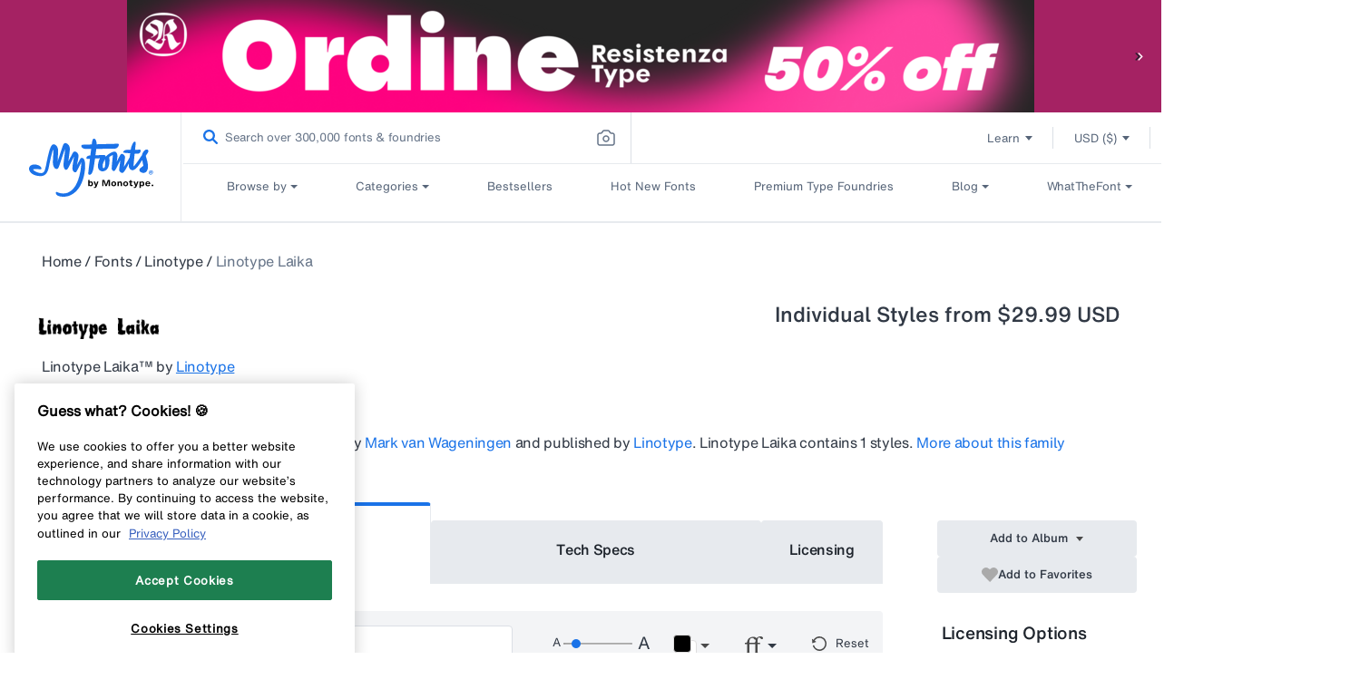

--- FILE ---
content_type: text/html; charset=utf-8
request_url: https://www.myfonts.com/web-pixels@ae1676cfwd2530674p4253c800m34e853cb/custom/web-pixel-38404266@1/sandbox/modern/collections/laika-font-linotype
body_size: 205
content:
<!DOCTYPE html>
<html>
  <head>
    <meta charset="utf-8">
    <title>Web Pixels Manager Sandbox</title>
    <script src="https://www.myfonts.com/cdn/wpm/sae1676cfwd2530674p4253c800m34e853cbm.js"></script>

    <script type="text/javascript">
  (function(shopify) {shopify.extend('WebPixel::Render', function(api) {
var analytics=api.analytics,browser=api.browser,init=api.init;
analytics.subscribe("checkout_completed",function(e){window.usi_shopify_data=e.data,window.USI_orderID=e.data.checkout.order.id,window.USI_orderAmt=e.data.checkout.subtotalPrice.amount,window.USI_currency=e.data.checkout.currencyCode;var t=document.createElement("script");t.type="text/javascript",t.async=!0,t.src="https://www.upsellit.com/active/myfonts_pixel.jsp",document.getElementsByTagName("head")[0].appendChild(t)}),analytics.subscribe("all_events",function(e){if("undefined"!=typeof init&&void 0!==e&&(window.usi_shopify_init=init,window.usi_shopify_event=e),window.usi_shopify_handle_event=function(e,t){"undefined"!=typeof usi_app?"function"==typeof usi_app.handle_shopify&&usi_app.handle_shopify(e,t):setTimeout(function(){window.usi_shopify_handle_event(e,t)},500)},void 0===window.usi_loading){window.usi_loading=!0;var t=document.createElement("script");t.type="text/javascript",t.async=!0,t.src="https://www.upsellit.com/active/myfonts.jsp",document.getElementsByTagName("head")[0].appendChild(t)}window.usi_shopify_handle_event(e,init)});
});})(self.webPixelsManager.createShopifyExtend('38404266', 'custom'));

</script>

  </head>
  <body><script defer src="https://static.cloudflareinsights.com/beacon.min.js/vcd15cbe7772f49c399c6a5babf22c1241717689176015" integrity="sha512-ZpsOmlRQV6y907TI0dKBHq9Md29nnaEIPlkf84rnaERnq6zvWvPUqr2ft8M1aS28oN72PdrCzSjY4U6VaAw1EQ==" data-cf-beacon='{"rayId":"9afacd0caf2e994c","version":"2025.9.1","serverTiming":{"name":{"cfExtPri":true,"cfEdge":true,"cfOrigin":true,"cfL4":true,"cfSpeedBrain":true,"cfCacheStatus":true}},"token":"009f2439ebb64599a9dfdbe584d8dfdd","b":1}' crossorigin="anonymous"></script>
</body>
</html>


--- FILE ---
content_type: text/css
request_url: https://static.monotype.com/search/assets/css/5.5.5/variable.css
body_size: 1079
content:
.gs__search__common {
  --c-transparent: transparent;

  --ff--fallback: Helvetica, Arial, sans-serif;
  --ff-h-mt-text-rg: "HelveticaNowMTText", "HelveticaNowMTTextRegular",
    "Helvetica Now MT Text", var(--ff--fallback);
  --ff-h-mt-text-md: "HelveticaNowMTTextMedium", "Helvetica Now MT Text Medium",
    "Helvetica-Bold", var(--ff--fallback);
  --ff-h-mt-text-bold: "HelveticaNowMTTextBold", "Helvetica Now MT Text Bold",
    "Helvetica-Bold", var(--ff--fallback);

  --ff-h-mt-micro-rg: "HelveticaNowMTMicro", "HelveticaNowMTMicroRegular",
    "Helvetica Now MT Micro", var(--ff--fallback);
  --ff-h-mt-micro-md: "HelveticaNowMTMicroMedium",
    "Helvetica Now MT Micro Medium", "Helvetica-Bold", var(--ff--fallback);
  --ff-h-mt-disp-rg: "HelveticaNowMTDisplayRegular", var(--ff--fallback);
  --ff-h-mf-rooneysans-md: "MFRooneySans-Medium", "MF-RooneySans-Medium", "MF RooneySans-Medium", var(--ff--fallback);

  --letter-spacing-01: -0.01em;
  --letter-spacing-02: -0.02em;
}

.gs__search__common--ja {
  --c-transparent: transparent;

  --ff--fallback: Helvetica, Arial, sans-serif;
  --ff-h-mt-text-rg: "TazuganeMTText", var(--ff--fallback);
  --ff-h-mt-text-md: "TazuganeMTTextMedium", var(--ff--fallback);
  --ff-h-mt-text-bold: "TazuganeMTTextBold", var(--ff--fallback);

  --ff-h-mt-micro-rg: "TazuganeMTText", var(--ff--fallback);
  --ff-h-mt-micro-md: "TazuganeMTTextMedium", var(--ff--fallback);


  --letter-spacing-01: -0.01em;
  --letter-spacing-02: -0.02em;
}

.gs__search__light {
  --c-absolute-white: #ffffff;

  --c-blue-25: #f8f9fd;
  --c-blue-50: #f2f5fd;
  --c-blue-100: #e4e9fa;
  --c-blue-200: #C6D2F6;
  --c-blue-300: #a2b8f1;
  --c-blue-500: #1a73e8;
  --c-blue-600: #1766cf;
  --c-blue-700: #1459b3;
  --c-blue-800: #104892;
  --c-blue-duck-800:#104892;

  --c-spirits-25: #FCFCFD;
  --c-spirits-50: #f9fafb;
  --c-spirits-100: #f3f4f6;
  --c-spirits-200: #e7eaee;
  --c-spirits-300: #dbdfe5;
  --c-spirits-400: #cfd5dd;
  --c-spirits-500: #c3cad4;
  --c-spirits-600: #667488;
  --c-spirits-700: #576579;
  --c-spirits-800: #313945;
  --c-spirits-900: #1e242c;
  --c-spirits-950: #0e1013;

  --c-magneton-25: #FDF8F9;
  --c-magneton-50: #FBF2F4;
  --c-magneton-100: #f7e4ea;
  --c-magneton-200: #EFC6D3;
  --c-magneton-400: #DE769B;
  --c-magneton-500: #d52377;
  --c-magneton-700: #a41b5c;

  --c-yellow-100: #fff1c9;
  --c-yellow-600: #c29100;
  --c-yellow-700: #916d00;

  --c-purple-100: #e8e8f3;
  --c-purple-700: #4b4c94;

  --c-red-25: #fdf8f8;
  --c-red-100: #f8e4e4;
  --c-red-500: #dc0024;
  --c-red-700: #aa001b;

  --c-orange-100: #faebe2;
  --c-orange-300: #ebbfa1;
  --c-orange-500: #dc5800;
  --c-orange-700: #AA4400;
  --c-orange-800: #8b3800;

  --c-green-100: #e4efe8;
  --c-green-700: #1d7f50;

  --c-turtle-green-500: #26A568;
  --c-turtle-green-100: #E4EfE8;
  --c-turtle-green-50: #F2F7F4;
  --c-turtle-green-800: #186841;
}

.gs__search__dark {
  --c-absolute-white: #0e1013;

  --c-blue-25: #1e2a3b;
  --c-blue-50: #1d314a;
  --c-blue-100: #1d3759;
  --c-blue-200: #C6D2F6;
  --c-blue-300: #1c4477;
  --c-blue-500: #1766cf;
  --c-blue-600: #3f89ec;
  --c-blue-700: #63a0ef;
  --c-blue-800: #88b6f3;
  --c-blue-duck-800:#88B6F3;

  --c-spirits-25: #14171C;
  --c-spirits-50: #1e242c;
  --c-spirits-100: #313945;
  --c-spirits-200: #576579;
  --c-spirits-300: #667488;
  --c-spirits-400: #c3cad4;
  --c-spirits-500: #cfd5dd;
  --c-spirits-600: #dbdfe5;
  --c-spirits-700: #e7eaee;
  --c-spirits-800: #f3f4f6;
  --c-spirits-900: #f9fafb;
  --c-spirits-950: #fcfcfd;

  --c-magneton-25: #2D2432;
  --c-magneton-50: #3B2438;
  --c-magneton-100: #4a243e;
  --c-magneton-200: #592444;
  --c-magneton-400: #67244A;
  --c-magneton-500: #d52377;
  --c-magneton-700: #e269a2;

  --c-yellow-100: #514721;
  --c-yellow-600: #f4c129;
  --c-yellow-700: #f6cd52;

  --c-purple-100: #292e44;
  --c-purple-700: #9495d4;

  --c-red-25: #fdf8f8;
  --c-red-100: #4c1b2a;
  --c-red-500:  #dc0024;
  --c-red-700: #e7526a;

  --c-orange-100: #4c3021;
  --c-orange-300: #6a391a;
  --c-orange-500: #dc5800;
  --c-orange-700: #E78D52;
  --c-orange-800: #eda87a;

  --c-green-100: #20433a;
  --c-green-700: #6bc298;

  --c-turtle-green-500: #26A568;
  --c-turtle-green-100: #E4EfE8;
  --c-turtle-green-50: #20433A;
  --c-turtle-green-800: #8ED0B0;

}


--- FILE ---
content_type: text/css
request_url: https://www.myfonts.com/cdn/shop/t/290/assets/component-price.css?v=145106026819291666721765775155
body_size: -188
content:
.price{align-items:center;color:rgb(var(--color-foreground));display:flex;flex-direction:row;font-size:1.6rem;line-height:1.5}.price.price--unavailable{visibility:hidden}.price--end{justify-content:flex-end}.price dl{display:flex;flex-direction:column;margin:0}.price dd{margin:0 1rem 0 0}.price .price__last:last-of-type{margin:0}@media screen and (min-width:750px){.price{margin-bottom:0}}.price--large{font-size:1.6rem;line-height:1.5}@media screen and (min-width:750px){.price--large{font-size:1.8rem}}.price--sold-out .price__availability,.price__regular{display:block}.price .price__badge-sale,.price .price__badge-sold-out,.price--no-compare .price__compare,.price--on-sale .price__availability,.price--on-sale .price__regular,.price__availability,.price__sale{display:none}.price--on-sale .price__badge-sale,.price--sold-out .price__badge-sold-out{display:inline-flex}.price--on-sale .price__sale{display:flex;flex-direction:row;flex-wrap:wrap}.price--center{display:flex;justify-content:center}.price--on-sale .price-item--regular{color:rgba(var(--color-foreground),.75);text-decoration:line-through}.unit-price{color:rgba(var(--color-foreground),.7);font-size:1.1rem;line-height:1.2;margin-top:.2rem;text-transform:uppercase}

--- FILE ---
content_type: application/x-javascript
request_url: https://assets.adobedtm.com/843baba4f0fe/4566c89e0abf/launch-84ea26375438.min.js
body_size: 104271
content:
// For license information, see `https://assets.adobedtm.com/843baba4f0fe/4566c89e0abf/launch-84ea26375438.js`.
window._satellite=window._satellite||{},window._satellite.container={buildInfo:{minified:!0,buildDate:"2025-11-26T07:02:23Z",turbineBuildDate:"2024-08-22T17:32:44Z",turbineVersion:"28.0.0"},environment:{id:"EN17ffc3fb89f049e2a95c186c43806f43",stage:"production"},dataElements:{"DL | CJA | Promo Code":{forceLowerCase:!0,modulePath:"gcoe-adobe-client-data-layer/src/lib/dataElements/datalayerComputedState.js",settings:{path:"order.promoCode"}},"DL | CJA | Result Sort":{forceLowerCase:!0,modulePath:"gcoe-adobe-client-data-layer/src/lib/dataElements/datalayerComputedState.js",settings:{path:"sort.resultSort"}},"QueryStringParameter | CJA | cjevent":{forceLowerCase:!0,modulePath:"core/src/lib/dataElements/queryStringParameter.js",settings:{name:"cjevent",caseInsensitive:!0}},"QueryStringParameter | CJA | utm_sid":{forceLowerCase:!0,modulePath:"core/src/lib/dataElements/customCode.js",settings:{source:function(){var e=new URLSearchParams(window.location.search);if(e.has("utm_sid")){var t=e.get("utm_sid");return"object"==typeof t?JSON.stringify(t):t.toString()}return""}}},"DL | CJA | Web Language":{forceLowerCase:!0,modulePath:"gcoe-adobe-client-data-layer/src/lib/dataElements/datalayerComputedState.js",settings:{path:"pageInfo.webLanguage"}},"QueryStringParameter | CJA | utm_pid":{forceLowerCase:!0,modulePath:"core/src/lib/dataElements/customCode.js",settings:{source:function(){var e=new URLSearchParams(window.location.search);if(e.has("utm_pid")){var t=e.get("utm_pid");return"object"==typeof t?JSON.stringify(t):t.toString()}return""}}},"DL | GA4 | Purchase Tax":{modulePath:"adobegoogledatalayer/src/lib/dataElements/gtmDlPropertyKey.js",settings:{value:"ecommerce.purchase.actionField.tax",isReturnOnlyEventProps:!1}},"DL | CJA | Guid":{forceLowerCase:!0,modulePath:"gcoe-adobe-client-data-layer/src/lib/dataElements/datalayerComputedState.js",settings:{path:"userInfo.guid"}},"DL | CJA | Error Type":{forceLowerCase:!0,modulePath:"gcoe-adobe-client-data-layer/src/lib/dataElements/datalayerComputedState.js",settings:{path:"pageError.errorType"}},"DL | GA4 | Items - View Item List":{modulePath:"adobegoogledatalayer/src/lib/dataElements/gtmDlPropertyKey.js",settings:{value:"ecommerce.impressions",isReturnOnlyEventProps:!1}},"DL | CJA | Gift Card Amount":{forceLowerCase:!0,modulePath:"gcoe-adobe-client-data-layer/src/lib/dataElements/datalayerComputedState.js",settings:{path:"order.giftCardAmount"}},"DL | CJA | Web Currency":{forceLowerCase:!0,modulePath:"gcoe-adobe-client-data-layer/src/lib/dataElements/datalayerComputedState.js",settings:{path:"pageInfo.webCurrency"}},"XDM | AEP | LinkClicks | Prod":{modulePath:"adobe-alloy/dist/lib/dataElements/xdmObject/index.js",settings:{data:{web:{webInteraction:{name:"%DL | CJA | Link Name%",region:"%DL | CJA | Link Section%",linkClicks:{value:1}}},environment:{domain:"%Core | CJA | Host Name%",browserDetails:{userAgent:"%Custom Code | User Agent %"}},_monotypeimaginginc:{font:{fontID:"%DL | CJA | Font ID%",fontFamily:"%DL | CJA | Font Family%",fontSource:"%DL | CJA | Font Source%",fontFoundry:"%DL | CJA | Font Foundry%",actionLocation:"%DL | CJA | Font Action Location%"},events:"%Custom Code | CJA | Events%",pageInfo:{pageURL:"%DL | CJA | Page Url%",pageName:"%DL | CJA | Page Name%",webCountry:"%DL | CJA | Web Country%",pageSection:"%DL | CJA | Page Section%",webLanguage:"%DL | CJA | Web Language%"},userInfo:{ecid:"%DL | CJA | ECID%",oAuthId:"%DL | CJA | Auth0Id%",userStatus:"%DL | CJA | User Status%",userConsent:"%DL | CJA | User Consent%",anonymisedID:"%DL | CJA | Anonymised ID%",consentGroup:"%DL | CJA | Consent Group%"},linkClick:{linkName:"%DL | CJA | Link Name%",linkType:"%DL | CJA | Link Type%",linkSection:"%DL | CJA | Link Section%",linkCategory:"%DL | CJA | Link Category%"}}},sandbox:{name:"prod"}}},"QueryStringParameter | CJA | cjdata":{forceLowerCase:!0,modulePath:"core/src/lib/dataElements/queryStringParameter.js",settings:{name:"cjdata",caseInsensitive:!0}},"DL | GA4 | Items- Promotion Click":{modulePath:"adobegoogledatalayer/src/lib/dataElements/gtmDlPropertyKey.js",settings:{value:"ecommerce.promoClick.promotions",isReturnOnlyEventProps:!1}},"DL | CJA | Link Type":{forceLowerCase:!0,modulePath:"core/src/lib/dataElements/customCode.js",settings:{source:function(){if(window.adobeDataLayer&&window.adobeDataLayer.length>0){var e=window.adobeDataLayer.getState();return e&&e.links&&e.links.linkType?e.links.linkType.toString():""}return""}}},"DL | CJA | Consent Group":{forceLowerCase:!0,modulePath:"gcoe-adobe-client-data-layer/src/lib/dataElements/datalayerComputedState.js",settings:{path:"userInfo.consentGroup"}},"DL | CJA | Search Type":{forceLowerCase:!0,modulePath:"core/src/lib/dataElements/customCode.js",settings:{source:function(e){try{var t=e.message.event,n=e.message.eventInfo,r=_satellite.getVar("DL | CJA | Finding Method");if(window.adobeDataLayer&&window.adobeDataLayer.length>0){var o=adobeDataLayer.getState();return o&&o.search&&o.search.searchType&&(/searchResultPage/.test(n)&&r&&"search"===r.toLowerCase()||/searchResultClick/.test(t)&&r&&"search"===r.toLowerCase()||/searchInitiate/.test(t)||/searchfeature/.test(t)||/wtfSearchStart/.test(t)||/wtfSearchResultPage/.test(t)||/wtfSearchResultClick/.test(t))?o.search.searchType:""}return""}catch(e){}}}},"DL | CJA | Company Audience":{forceLowerCase:!0,modulePath:"gcoe-adobe-client-data-layer/src/lib/dataElements/datalayerComputedState.js",settings:{path:"userOrganization.companyAudience"}},"DL | CJA | User On Trial":{forceLowerCase:!0,modulePath:"core/src/lib/dataElements/customCode.js",settings:{source:function(){if(window.adobeDataLayer&&window.adobeDataLayer.length>0){var e=window.adobeDataLayer.getState();return e&&e.userInfo&&e.userInfo.userOnTrial?e.userInfo.userOnTrial.toString():""}return""}}},"Custom Code | CJA | Ecommerce Events":{modulePath:"core/src/lib/dataElements/customCode.js",settings:{source:function(){var e=adobeDataLayer[adobeDataLayer.length-1].event,t=adobeDataLayer[adobeDataLayer.length-1].eventInfo,n={};return/pdpPageLoad/.test(t)&&(n.productViews={value:1}),/purchase/.test(t)&&(n.purchases={value:1},n.order={purchaseID:_satellite.getVar("DL | CJA | Order Id"),priceTotal:_satellite.getVar("Custom Code | CJA | Revenue"),taxAmount:_satellite.getVar("Custom Code | CJA | Tax"),discountAmount:_satellite.getVar("Custom Code | CJA | promoDiscount")}),/addToCart/.test(e)&&(n.productListAdds={value:1}),/prodRemove/.test(e)&&(n.productListRemovals={value:1}),/checkout/.test(e)&&(n.checkouts={value:1}),n}}},"DL | GA4 | Purchase ID":{modulePath:"adobegoogledatalayer/src/lib/dataElements/gtmDlPropertyKey.js",settings:{value:"ecommerce.purchase.actionField.id",isReturnOnlyEventProps:!1}},"DL | CJA | User Consent":{forceLowerCase:!0,modulePath:"gcoe-adobe-client-data-layer/src/lib/dataElements/datalayerComputedState.js",settings:{path:"userInfo.userConsent"}},"DL | CJA | Company Country":{forceLowerCase:!0,modulePath:"gcoe-adobe-client-data-layer/src/lib/dataElements/datalayerComputedState.js",settings:{path:"userOrganization.companyCountry"}},"DL | CJA | Font Foundry":{forceLowerCase:!0,modulePath:"gcoe-adobe-client-data-layer/src/lib/dataElements/datalayerComputedState.js",settings:{path:"font.fontFoundry"}},"DL | GA4 | Top Hat Banner - Click Url":{modulePath:"adobegoogledatalayer/src/lib/dataElements/gtmDlPropertyKey.js",settings:{value:"gtm.elementUrl",isReturnOnlyEventProps:!1}},"DL | CJA | ECID":{defaultValue:"9999999999",storageDuration:"visitor",modulePath:"core/src/lib/dataElements/customCode.js",settings:{source:function(){return _satellite.getVar("ECID | CJA | ECID EXTN")&&"1234567890"!=_satellite.getVar("ECID | CJA | ECID EXTN")?_satellite.getVar("ECID | CJA | ECID EXTN"):_satellite.getVar("ECID")&&null!==_satellite.getVar("ECID")&&_satellite.getVar("ECID").length>0?_satellite.getVar("ECID"):_satellite.getVar("DL | CJA | Anonymised ID")&&null!==_satellite.getVar("DL | CJA | Anonymised ID")&&_satellite.getVar("DL | CJA | Anonymised ID").length>0?_satellite.getVar("DL | CJA | Anonymised ID"):"9999999999"}}},"DL | CJA | Order Id":{forceLowerCase:!0,modulePath:"gcoe-adobe-client-data-layer/src/lib/dataElements/datalayerComputedState.js",settings:{path:"order.orderId"}},"DL | CJA | Inline Search Result Count":{forceLowerCase:!0,modulePath:"core/src/lib/dataElements/customCode.js",settings:{source:function(e){try{var t=e.message.event,n=e.message.eventInfo,r=_satellite.getVar("DL | CJA | Finding Method");if(window.adobeDataLayer&&window.adobeDataLayer.length>0){var o=adobeDataLayer.getState();return o&&o.search&&o.search.inlineSearchResultCount&&(/searchResultPage/.test(n)&&r&&"search"===r.toLowerCase()||/searchResultClick/.test(t))?o.search.inlineSearchResultCount:""}return""}catch(e){}}}},"DL | CJA | Search Feature":{forceLowerCase:!0,modulePath:"gcoe-adobe-client-data-layer/src/lib/dataElements/datalayerComputedState.js",settings:{path:"search.searchFeature"}},"DL | CJA | WTF Search Result Clicked":{forceLowerCase:!0,modulePath:"gcoe-adobe-client-data-layer/src/lib/dataElements/datalayerComputedState.js",settings:{path:"search.wtfSearchResultClicked"}},"DL | CJA | AssociatedOrgCnt":{forceLowerCase:!0,modulePath:"gcoe-adobe-client-data-layer/src/lib/dataElements/datalayerComputedState.js",settings:{path:"userInfo.associatedOrgCnt"}},"Custom Code | CJA | Form Field Count":{modulePath:"core/src/lib/dataElements/customCode.js",settings:{source:function(){if(window.adobeDataLayer&&window.adobeDataLayer.length>0){var e=window.adobeDataLayer.getState();return e&&e.form&&e.form.formfieldCount?e.form.formfieldCount.toString():""}return""}}},"DL | CJA | Finding Method":{forceLowerCase:!0,modulePath:"gcoe-adobe-client-data-layer/src/lib/dataElements/datalayerComputedState.js",settings:{path:"pageInfo.findingMethod"}},"Custom Code | CJA | Event Type":{modulePath:"core/src/lib/dataElements/customCode.js",settings:{source:function(e){try{var t,n=e.message.event,r=e.message.eventInfo,o=_satellite.getVar("DL | CJA | Finding Method");return/regularPageLoad/.test(r)?t="web.webpagedetails.pageViews":r&&!/regularPageLoad/.test(r)?t=/searchResultPage/.test(r)&&""===o.toLowerCase()?"web.webpagedetails.pageViews":r:n&&(/promotionLoad/.test(n)&&(t="promotionLoad"),t=""===o.toLowerCase()&&"searchResultClick"===n?"link Click":n),t.split(/(?=[A-Z])/).join(" ").toLowerCase()}catch(e){}}}},"DL | CJA | Error Code":{forceLowerCase:!0,modulePath:"gcoe-adobe-client-data-layer/src/lib/dataElements/datalayerComputedState.js",settings:{path:"pageError.errorCode"}},"DL | CJA | User Role":{forceLowerCase:!0,modulePath:"gcoe-adobe-client-data-layer/src/lib/dataElements/datalayerComputedState.js",settings:{path:"userInfo.userRole"}},"DL | CJA | Payment Type":{forceLowerCase:!0,modulePath:"gcoe-adobe-client-data-layer/src/lib/dataElements/datalayerComputedState.js",settings:{path:"order.paymentType"}},"CJ - Stored Transaction IDs":{modulePath:"core/src/lib/dataElements/customCode.js",settings:{source:function(){var e="; "+document.cookie,t="ga_transaction_ids";if(-1===e.indexOf(t))return[];var n,r=decodeURIComponent(e.split(t+"=")[1].split(";")[0]),o="|",a=[];if(!r)return[];n=r.split(o);for(var i=0;i<n.length;i++)a.push(decodeURIComponent(n[i]));return a}}},"DL | GA4 | Items - Purchase":{modulePath:"adobegoogledatalayer/src/lib/dataElements/gtmDlPropertyKey.js",settings:{value:"ecommerce.purchase.products",isReturnOnlyEventProps:!1}},"DL | CJA | Content Title":{forceLowerCase:!0,modulePath:"gcoe-adobe-client-data-layer/src/lib/dataElements/datalayerComputedState.js",settings:{path:"content.contentTitle"}},"DL | CJA | Tax":{forceLowerCase:!0,modulePath:"gcoe-adobe-client-data-layer/src/lib/dataElements/datalayerComputedState.js",settings:{path:"order.tax"}},"DL | CJA | WTF Search Result Count":{forceLowerCase:!0,modulePath:"gcoe-adobe-client-data-layer/src/lib/dataElements/datalayerComputedState.js",settings:{path:"search.wtfSearchResultCount"}},"DL | CJA | Link Section":{forceLowerCase:!0,modulePath:"gcoe-adobe-client-data-layer/src/lib/dataElements/datalayerComputedState.js",settings:{path:"links.linkSection"}},"DL | CJA | User Status":{forceLowerCase:!0,modulePath:"gcoe-adobe-client-data-layer/src/lib/dataElements/datalayerComputedState.js",settings:{path:"userInfo.userStatus"}},"DL | CJA | Auth0Id":{forceLowerCase:!0,modulePath:"gcoe-adobe-client-data-layer/src/lib/dataElements/datalayerComputedState.js",settings:{path:"userInfo.Auth0Id"}},"DL | CJA | Link Category":{forceLowerCase:!0,modulePath:"gcoe-adobe-client-data-layer/src/lib/dataElements/datalayerComputedState.js",settings:{path:"links.linkCategory"}},"XDM | AEP | Page Scroll | Prod":{forceLowerCase:!0,modulePath:"adobe-alloy/dist/lib/dataElements/xdmObject/index.js",settings:{data:{web:{webInteraction:{name:"%DL | CJA | Link Name%",region:"%DL | CJA | Link Section%",linkClicks:{value:1}}},environment:{domain:"%Core | CJA | Host Name%",browserDetails:{userAgent:"%Custom Code | User Agent %"}},_monotypeimaginginc:{events:"%Custom Code | CJA | Events%",pageInfo:{pageURL:"%DL | CJA | Page Url%",pageName:"%DL | CJA | Page Name%",webCountry:"%DL | CJA | Web Country%",pageSection:"%DL | CJA | Page Section%",webLanguage:"%DL | CJA | Web Language%",pageScrollPercent:"%event.message.pageInfo.pageScrollPercent%"},userInfo:{ecid:"%DL | CJA | ECID%",userStatus:"%DL | CJA | User Status%",userConsent:"%DL | CJA | User Consent%",anonymisedID:"%DL | CJA | Anonymised ID%",consentGroup:"%DL | CJA | Consent Group%"}}},sandbox:{name:"prod"}}},"XDM | AEP | Page Load | Prod":{forceLowerCase:!0,modulePath:"adobe-alloy/dist/lib/dataElements/xdmObject/index.js",settings:{data:{web:{webPageDetails:{URL:"%DL | CJA | Page Url%",name:"%DL | CJA | Page Name%",pageViews:{value:1},siteSection:"%DL | CJA | Page Section%"}},commerce:"%Custom Code | CJA | Ecommerce Events%",marketing:{campaignName:"%Custom Code | CJA | campaignName%",trackingCode:"%Custom Code | CJA | trackingCode%"},environment:{domain:"%Core | CJA | Host Name%",browserDetails:{userAgent:"%Custom Code | User Agent %"}},productListItems:"%Custom Code | CJA | Products | Prod%",_monotypeimaginginc:{order:{orderID:"%DL | CJA | Order Id%",orderTax:"%Custom Code | CJA | Tax%",promoCode:"%DL | CJA | Promo Code%",paymentType:"%DL | CJA | Payment Type%",orderRevenue:"%Custom Code | CJA | Revenue%",orderCurrency:"%Custom Code | CJA | Currency%",giftCardApplied:"%DL | CJA | Gift Card Amount%",orderPromoDiscount:"%Custom Code | CJA | promoDiscount%",orderGiftCardAmount:"%Custom Code | CJA | GiftCard Amount%"},events:"%Custom Code | CJA | Events%",search:{searchType:"%DL | CJA | Search Type%",wtfSearchType:"%DL | CJA | WTF Search Type%",impedimentType:"%DL | CJA | Search Impediment Type%",inlineSearchTerm:"%DL | CJA | Inline Search Term%",inlineSearchType:"%DL | CJA | Inline Search Type%",inlineSearchCatVal:"%DL | CJA | Inline Search CatVal%",inlineSearchCategory:"%DL | CJA | Inline Search Category%",wtfSearchResultCount:"%DL | CJA | WTF Search Result Count%",inlineSearchResultTerm:"%DL | CJA | Inline Search Result Term%",inlineSearchResultCount:"%DL | CJA | Inline Search Result Count%"},content:{resourceTitle:"%DL | CJA | Content Title%",resourceTopic:"%DL | CJA | Content Type%"},campaign:{tab:"%QueryStringParameter | CJA | tab%",rfsn:"%QueryStringParameter | CJA | rfsn%",cjdata:"%QueryStringParameter | CJA | cjdata%",utmCid:"%QueryStringParameter | CJA | utm_cid%",utmPid:"%QueryStringParameter | CJA | utm_pid%",utmSid:"%QueryStringParameter | CJA | utm_sid%",cjevent:"%QueryStringParameter | CJA | cjevent%",utmTerm:"%QueryStringParameter | CJA | utm_term%",utmSource:"%QueryStringParameter | CJA | utm_source%",utmContent:"%QueryStringParameter | CJA | utm_content%",utmCampaign:"%QueryStringParameter | CJA | utm_campaign%"},pageInfo:{pageURL:"%DL | CJA | Page Url%",pageName:"%DL | CJA | Page Name%",webCountry:"%DL | CJA | Web Country%",pageSection:"%DL | CJA | Page Section%",webCurrency:"%DL | CJA | Web Currency%",webLanguage:"%DL | CJA | Web Language%",prevPageName:"%SDK Plugins | CJA | Previous Page%",findingMethod:"%DL | CJA | Finding Method%"},userInfo:{ecid:"%DL | CJA | ECID%",oAuthId:"%DL | CJA | Auth0Id%",userRole:"%DL | CJA | User Role%",userStatus:"%DL | CJA | User Status%",userConsent:"%DL | CJA | User Consent%",userOnTrial:"%DL | CJA | User On Trial%",anonymisedID:"%DL | CJA | Anonymised ID%",consentGroup:"%DL | CJA | Consent Group%",encryptedUserEmail:"%DL | CJA | Encrypted User Email%"},pageError:{errorCode:"%DL | CJA | Error Code%",errorType:"%DL | CJA | Error Type%",errorMessage:"%DL | CJA | Error Message%"}}},sandbox:{name:"prod"}}},"Custom Code | CJA | Revenue":{forceLowerCase:!0,modulePath:"core/src/lib/dataElements/customCode.js",settings:{source:function(){if(window.adobeDataLayer&&window.adobeDataLayer.length>0){var e=window.adobeDataLayer.getState();if(e&&e.order&&e.order.revenue){var t=parseFloat(e.order.revenue);return isNaN(t)?void 0:t}}}}},"QueryStringParameter | CJA | utm_content":{forceLowerCase:!0,modulePath:"core/src/lib/dataElements/customCode.js",settings:{source:function(){var e=new URLSearchParams(window.location.search);if(e.has("utm_content")){var t=e.get("utm_content");return"object"==typeof t?JSON.stringify(t):t.toString()}return""}}},"DL | CJA | Inline Search Category":{forceLowerCase:!0,modulePath:"core/src/lib/dataElements/customCode.js",settings:{source:function(e){var t=e.message.event;if(window.adobeDataLayer&&window.adobeDataLayer.length>0){var n=adobeDataLayer.getState();return n&&n.search&&n.search.inlineSearchCategory&&/searchInitiate/.test(t)?n.search.inlineSearchCategory:""}return""}}},"DL | CJA | Inline Search Suggest Click Pos":{forceLowerCase:!0,modulePath:"core/src/lib/dataElements/customCode.js",settings:{source:function(e){var t=e.message.event;if(window.adobeDataLayer&&window.adobeDataLayer.length>0){var n=adobeDataLayer.getState();return n&&n.search&&n.search.inlineSearchSuggestClickedPosition&&/searchInitiate/.test(t)?n.search.inlineSearchSuggestClickedPosition:""}return""}}},"CJ - checkIfTransactionInCookie":{modulePath:"core/src/lib/dataElements/customCode.js",settings:{source:function(){var e=_satellite.getVar("CJ - Stored Transaction IDs"),t="|",n=_satellite.getVar("DL | CJA | Order Id"),r=t+e.join(t)+t,o=["",n,""].join(t);return!!n&&r.indexOf(o)>-1}}},"ECID | CJA | ECID EXTN":{defaultValue:"1234567890",storageDuration:"visitor",modulePath:"adobe-mcid/src/lib/dataElements/ecid.js",settings:{}},"DL | CJA | Inline Search Result Clicked":{forceLowerCase:!0,modulePath:"core/src/lib/dataElements/customCode.js",settings:{source:function(e){try{var t=e.message.event,n=_satellite.getVar("DL | CJA | Finding Method");if(window.adobeDataLayer&&window.adobeDataLayer.length>0){var r=adobeDataLayer.getState();return r&&r.search&&r.search.inlineSearchResultClicked&&/searchResultClick/.test(t)&&n&&"search"===n.toLowerCase()?r.search.inlineSearchResultClicked:""}return""}catch(e){}}}},"XDM | AEP | Promotion | Prod":{forceLowerCase:!0,modulePath:"adobe-alloy/dist/lib/dataElements/xdmObject/index.js",settings:{data:{web:{webInteraction:{name:"%DL | CJA | Link Name%",region:"%DL | CJA | Link Section%",linkClicks:{value:1}}},eventType:"%Custom Code | CJA | Event Type%",environment:{domain:"%Core | CJA | Host Name%",browserDetails:{userAgent:"%Custom Code | User Agent %"}},_monotypeimaginginc:{events:"%Custom Code | CJA | Events%",pageInfo:{pageURL:"%DL | CJA | Page Url%",pageName:"%DL | CJA | Page Name%",webCountry:"%DL | CJA | Web Country%",pageSection:"%DL | CJA | Page Section%",webLanguage:"%DL | CJA | Web Language%"},userInfo:{ecid:"%DL | CJA | ECID%",oAuthId:"%DL | CJA | Auth0Id%",userStatus:"%DL | CJA | User Status%",userConsent:"%DL | CJA | User Consent%",anonymisedID:"%DL | CJA | Anonymised ID%",consentGroup:"%DL | CJA | Consent Group%"},linkClick:{linkName:"%DL | CJA | Link Name%",linkType:"%DL | CJA | Link Type%",linkSection:"%DL | CJA | Link Section%",linkCategory:"%DL | CJA | Link Category%"},promotion:"%DL | CJA | Promotion%"}},sandbox:{name:"prod"}}},"DL | CJA | Page Url":{forceLowerCase:!0,modulePath:"gcoe-adobe-client-data-layer/src/lib/dataElements/datalayerComputedState.js",settings:{path:"pageInfo.pageUrl"}},"DL | CJA | Filter Type":{forceLowerCase:!0,modulePath:"gcoe-adobe-client-data-layer/src/lib/dataElements/datalayerComputedState.js",settings:{path:"filter.filterType"}},"DL | CJA | Inline Search CatVal":{forceLowerCase:!0,modulePath:"core/src/lib/dataElements/customCode.js",settings:{source:function(e){var t=e.message.event;if(window.adobeDataLayer&&window.adobeDataLayer.length>0){var n=adobeDataLayer.getState();return n&&n.search&&n.search.inlineSearchCatVal&&/searchInitiate/.test(t)?n.search.inlineSearchCatVal:""}return""}}},"XDM | AEP | Inline Search | Prod":{forceLowerCase:!0,modulePath:"adobe-alloy/dist/lib/dataElements/xdmObject/index.js",settings:{data:{web:{webInteraction:{linkClicks:{value:1}}},eventType:"%Custom Code | CJA | Event Type%",environment:{domain:"%Core | CJA | Host Name%",browserDetails:{userAgent:"%Custom Code | User Agent %"}},_monotypeimaginginc:{font:{fontID:"%event.message.font.fontID%",fontFamily:"%event.message.font.fontfamily%",fontSource:"%event.message.font.fontSource%",fontFoundry:"%event.message.font.fontFoundry%",actionLocation:"%event.message.font.fontActionLocation%"},sort:{resultSort:"%event.message.sort.resultSort%"},events:"%Custom Code | CJA | Events%",filter:{filterType:"%event.message.filter.filterType%",filterApplied:"%event.message.filter.filterValue%"},search:{searchType:"%DL | CJA | Search Type%",searchFeature:"%event.message.search.searchFeature%",impedimentType:"%DL | CJA | Search Impediment Type%",inlineSearchTerm:"%DL | CJA | Inline Search Term%",inlineSearchType:"%DL | CJA | Inline Search Type%",inlineSearchCatVal:"%DL | CJA | Inline Search CatVal%",inlineSearchCategory:"%DL | CJA | Inline Search Category%",inlineSearchResultTerm:"%DL | CJA | Inline Search Result Term%",inlineSearchResultClicked:"%DL | CJA | Inline Search Result Clicked%",inlineSearchResultClickPos:"%DL | CJA | Inline Search Result Click Pos%",inlineSearchSuggestClickPos:"%DL | CJA | Inline Search Suggest Click Pos%"},pageInfo:{pageURL:"%DL | CJA | Page Url%",pageName:"%DL | CJA | Page Name%",webCountry:"%DL | CJA | Web Country%",pageSection:"%DL | CJA | Page Section%",webLanguage:"%DL | CJA | Web Language%"},userInfo:{ecid:"%DL | CJA | ECID%",oAuthId:"%DL | CJA | Auth0Id%",userStatus:"%DL | CJA | User Status%",userConsent:"%DL | CJA | User Consent%",anonymisedID:"%DL | CJA | Anonymised ID%",consentGroup:"%DL | CJA | Consent Group%"}}},sandbox:{name:"prod"}}},"DL | CJA | Company Name":{forceLowerCase:!0,modulePath:"gcoe-adobe-client-data-layer/src/lib/dataElements/datalayerComputedState.js",settings:{path:"userOrganization.companyName"}},"Custom Code | CJA | promoDiscount":{forceLowerCase:!0,modulePath:"core/src/lib/dataElements/customCode.js",settings:{source:function(){if(window.adobeDataLayer&&window.adobeDataLayer.length>0){var e=window.adobeDataLayer.getState();if(e&&e.order&&e.order.promoDiscount){var t=parseFloat(e.order.promoDiscount);return isNaN(t)?void 0:t}}}}},"XDM | AEP | WTF Search | Prod":{forceLowerCase:!0,modulePath:"adobe-alloy/dist/lib/dataElements/xdmObject/index.js",settings:{data:{web:{webInteraction:{name:"%DL | CJA | Link Name%",region:"%DL | CJA | Link Section%",linkClicks:{value:1}}},eventType:"%Custom Code | CJA | Event Type%",environment:{domain:"%Core | CJA | Host Name%",browserDetails:{userAgent:"%Custom Code | User Agent %"}},_monotypeimaginginc:{font:{fontID:"%event.message.font.fontID%",fontFamily:"%event.message.font.fontfamily%",fontSource:"%event.message.font.fontSource%",fontFoundry:"%event.message.font.fontFoundry%",actionLocation:"%DL | CJA | Font Action Location%"},sort:{resultSort:"%DL | CJA | Result Sort%"},events:"%Custom Code | CJA | Events%",filter:{filterType:"%event.message.filter.filterApplied%",filterApplied:"%event.message.filter.filterApplied%"},search:{searchType:"%DL | CJA | Search Type%",searchFeature:"%event.message.search.searchFeature%",wtfSearchType:"%DL | CJA | WTF Search Type%",wtfSearchResultPage:"%DL | CJA | WTF Search Result Page%",wtfSearchResultCount:"%DL | CJA | WTF Search Result Count%",wtfSearchResultClicked:"%DL | CJA | WTF Search Result Clicked%",wtfSearchResultClickPos:"%DL | CJA | WTF Search Result Click Pos%"},pageInfo:{pageURL:"%DL | CJA | Page Url%",pageName:"%DL | CJA | Page Name%",webCountry:"%DL | CJA | Web Country%",pageSection:"%DL | CJA | Page Section%",webLanguage:"%DL | CJA | Web Language%"},userInfo:{ecid:"%DL | CJA | ECID%",oAuthId:"%DL | CJA | Auth0Id%",userStatus:"%DL | CJA | User Status%",userConsent:"%DL | CJA | User Consent%",anonymisedID:"%DL | CJA | Anonymised ID%",consentGroup:"%DL | CJA | Consent Group%"}}},sandbox:{name:"prod"}}},"DL | CJA | Promotion":{forceLowerCase:!0,modulePath:"core/src/lib/dataElements/customCode.js",settings:{source:function(e){var t=[];if(adobeDataLayer&&adobeDataLayer.length>0){var n=[];if(e.message.promotion){var r=e.message.promotion;for(i=0;i<r.length;i++)n=r[i],PromoObj={promotionType:n.promotionType,promotionID:n.promotionID,promotionName:n.promotionName,promotionPosition:n.promotionPosition.toString()},t.push(PromoObj)}}return t}}},"DL | CJA | Filter Applied":{forceLowerCase:!0,modulePath:"gcoe-adobe-client-data-layer/src/lib/dataElements/datalayerComputedState.js",settings:{path:"filter.filterValue"}},"XDM | AEP | Overlay | Prod":{modulePath:"adobe-alloy/dist/lib/dataElements/xdmObject/index.js",settings:{data:{eventType:"%Custom Code | CJA | Event Type%",environment:{domain:"%Core | CJA | Host Name%",browserDetails:{userAgent:"%Custom Code | User Agent %"}},_monotypeimaginginc:{events:"%Custom Code | CJA | Events%",pageInfo:{pageURL:"%DL | CJA | Page Url%",pageName:"%DL | CJA | Page Name%",webCountry:"%DL | CJA | Web Country%",overlayName:"%DL | CJA | Overlay Name%",webLanguage:"%DL | CJA | Web Language%"},userInfo:{ecid:"%DL | CJA | ECID%",oAuthId:"%DL | CJA | Auth0Id%",userStatus:"%DL | CJA | User Status%",userConsent:"%DL | CJA | User Consent%",anonymisedID:"%DL | CJA | Anonymised ID%",consentGroup:"%DL | CJA | Consent Group%"}}},sandbox:{name:"prod"}}},"DL | CJA | Search Impediment Type":{forceLowerCase:!0,modulePath:"core/src/lib/dataElements/customCode.js",settings:{source:function(e){return e.message.search&&e.message.search.impedimentType?e.message.search.impedimentType:""}}},"DL | GA4 | Items - Remove From Cart":{modulePath:"adobegoogledatalayer/src/lib/dataElements/gtmDlPropertyKey.js",settings:{value:"ecommerce.remove.products",isReturnOnlyEventProps:!1}},"XDM | AEP | Ecommerce Events | Prod":{modulePath:"adobe-alloy/dist/lib/dataElements/xdmObject/index.js",settings:{data:{web:{webInteraction:{name:"%DL | CJA | Link Name%",region:"%DL | CJA | Link Section%",linkClicks:{value:1}}},commerce:"%Custom Code | CJA | Ecommerce Events%",eventType:"%Custom Code | CJA | Event Type%",environment:{domain:"%Core | CJA | Host Name%",browserDetails:{userAgent:"%Custom Code | User Agent %"}},productListItems:"%Custom Code | CJA | Products | Prod%",_monotypeimaginginc:{events:"%Custom Code | CJA | Events%",pageInfo:{pageURL:"%DL | CJA | Page Url%",pageName:"%DL | CJA | Page Name%",webCountry:"%DL | CJA | Web Country%",pageSection:"%DL | CJA | Page Section%",webLanguage:"%DL | CJA | Web Language%"},userInfo:{ecid:"%DL | CJA | ECID%",oAuthId:"%DL | CJA | Auth0Id%",userStatus:"%DL | CJA | User Status%",userConsent:"%DL | CJA | User Consent%",anonymisedID:"%DL | CJA | Anonymised ID%",consentGroup:"%DL | CJA | Consent Group%"},linkClick:{linkName:"%DL | CJA | Link Name%",linkType:"%DL | CJA | Link Type%",linkSection:"%DL | CJA | Link Section%",linkCategory:"%DL | CJA | Link Category%"}}},sandbox:{name:"prod"}}},"DL | CJA | Inline Search Term":{forceLowerCase:!0,modulePath:"core/src/lib/dataElements/customCode.js",settings:{source:function(e){try{var t=e.message.event,n=e.message.eventInfo,r=_satellite.getVar("DL | CJA | Finding Method");if(window.adobeDataLayer&&window.adobeDataLayer.length>0){var o=adobeDataLayer.getState();return o&&o.search&&o.search.inlineSearchTerm&&(/searchResultPage/.test(n)&&r&&"search"===r.toLowerCase()||/searchResultClick/.test(t)&&r&&"search"===r.toLowerCase()||/searchInitiate/.test(t))?o.search.inlineSearchTerm:""}return""}catch(e){}}}},"DL | CJA | Inline Search Type":{forceLowerCase:!0,modulePath:"core/src/lib/dataElements/customCode.js",settings:{source:function(e){try{var t=e.message.event,n=e.message.eventInfo,r=_satellite.getVar("DL | CJA | Finding Method");if(window.adobeDataLayer&&window.adobeDataLayer.length>0){var o=adobeDataLayer.getState();return o&&o.search&&o.search.inlineSearchType&&(/searchResultPage/.test(n)&&r&&"search"===r.toLowerCase()||/searchResultClick/.test(t)||/searchInitiate/.test(t))?o.search.inlineSearchType:""}return""}catch(e){}}}},"QueryStringParameter | CJA | utm_source":{forceLowerCase:!0,modulePath:"core/src/lib/dataElements/customCode.js",settings:{source:function(){var e=new URLSearchParams(window.location.search);if(e.has("utm_source")){var t=e.get("utm_source");return"object"==typeof t?JSON.stringify(t):t.toString()}return""}}},"Core | CJA | Host Name":{forceLowerCase:!0,modulePath:"core/src/lib/dataElements/pageInfo.js",settings:{attribute:"hostname"}},"Custom Code | CJA | Products | Prod":{modulePath:"core/src/lib/dataElements/customCode.js",settings:{source:function(){try{var e=[],t=adobeDataLayer[adobeDataLayer.length-1].product;for(i=0;i<t.length;i++){var n=t[i],r=parseFloat(n.originalPrice),o=parseFloat(n.quantity),a=parseFloat(n.discountedPrice),s=parseFloat(n.discountAmount);isNaN(r&&o&&a)&&(r=void 0,o=void 0,a=void 0),isNaN(s)&&(s=void 0),_monotypeimaginginc={productBrand:n.productBrand,productFamily:n.productFamily,productCategory:n.productCategory,productID:n.productID,productName:n.productName,productSuperFamily:n.productSuperFamily,discount:n.discount,licenseType:n.licenseType,licenseQuantity:n.licenseQuantity,platform:n.platform,freeFont:n.freeFont,productOriginalPrice:r,productQuantity:o,productDiscountedPrice:a,productDiscountAmount:s},productString={_monotypeimaginginc:_monotypeimaginginc},e.push(productString)}return e}catch(e){}}}},"QueryStringParameter | CJA | trackingServer":{forceLowerCase:!0,modulePath:"core/src/lib/dataElements/queryStringParameter.js",settings:{name:"server=",caseInsensitive:!0}},"DL | CJA | Form Name":{forceLowerCase:!0,modulePath:"gcoe-adobe-client-data-layer/src/lib/dataElements/datalayerComputedState.js",settings:{path:"form.formName"}},"DL | GA4 | Items -Add to Cart":{modulePath:"adobegoogledatalayer/src/lib/dataElements/gtmDlPropertyKey.js",settings:{value:"ecommerce.add.products",isReturnOnlyEventProps:!1}},"DL | CJA | Page Name":{forceLowerCase:!0,modulePath:"core/src/lib/dataElements/customCode.js",settings:{source:function(){if(window.adobeDataLayer&&window.adobeDataLayer.length>0){var e=adobeDataLayer.getState(),t=adobeDataLayer[adobeDataLayer.length-1].eventInfo;return e&&e.pageInfo&&e.pageInfo.pageName?("contactInfo"===t&&(e.pageInfo.pageName="myfonts:checkout:contactinfo"),"paymentPage"===t&&(e.pageInfo.pageName="myfonts:checkout:paymentpage"),"purchase"===t&&(e.pageInfo.pageName="myfonts:checkout:orderconfirm"),e.pageInfo.pageName):""}return""}}},"Custom Code | CJA | campaignName":{forceLowerCase:!0,modulePath:"core/src/lib/dataElements/customCode.js",settings:{source:function(){var e=window.location.href.split("&");for(i=0;i<e.length-1;i++)if(/utm_campaign/i.test(e[i]))return e[i].split("=")[0]}}},"Custom Code | User Agent ":{modulePath:"core/src/lib/dataElements/customCode.js",settings:{source:function(){return window.navigator.userAgent}}},"DL | CJA | Overlay Name":{forceLowerCase:!0,modulePath:"gcoe-adobe-client-data-layer/src/lib/dataElements/datalayerComputedState.js",settings:{path:"content.overlayName"}},"DL | Custom code | OnetrustActiveGroups":{modulePath:"core/src/lib/dataElements/javascriptVariable.js",settings:{path:"window.OnetrustActiveGroups"}},"DL | GA4 | Purchase Order Currency":{modulePath:"adobegoogledatalayer/src/lib/dataElements/gtmDlPropertyKey.js",settings:{value:"ecommerce.currencyCode",isReturnOnlyEventProps:!1}},"DL | GA4 | Items-Promotion Impresssions":{modulePath:"adobegoogledatalayer/src/lib/dataElements/gtmDlPropertyKey.js",settings:{value:"ecommerce.promoView.promotions",isReturnOnlyEventProps:!1}},"DL | CJA | Revenue":{forceLowerCase:!0,modulePath:"gcoe-adobe-client-data-layer/src/lib/dataElements/datalayerComputedState.js",settings:{path:"order.revenue"}},"XDM | AEP | Font Actions | Prod":{modulePath:"adobe-alloy/dist/lib/dataElements/xdmObject/index.js",settings:{data:{web:{webInteraction:{name:"%DL | CJA | Link Name%",
region:"%DL | CJA | Link Section%",linkClicks:{value:1}}},eventType:"%Custom Code | CJA | Event Type%",environment:{domain:"%Core | CJA | Host Name%",browserDetails:{userAgent:"%Custom Code | User Agent %"}},_monotypeimaginginc:{font:{fontID:"%DL | CJA | Font ID%",fontFamily:"%DL | CJA | Font Family%",fontSource:"%DL | CJA | Font Source%",fontFoundry:"%DL | CJA | Font Foundry%",actionLocation:"%DL | CJA | Font Action Location%"},events:"%Custom Code | CJA | Events%",pageInfo:{pageURL:"%DL | CJA | Page Url%",pageName:"%DL | CJA | Page Name%",webCountry:"%DL | CJA | Web Country%",pageSection:"%DL | CJA | Page Section%",webLanguage:"%DL | CJA | Web Language%"},userInfo:{ecid:"%DL | CJA | ECID%",oAuthId:"%DL | CJA | Auth0Id%",userStatus:"%DL | CJA | User Status%",userConsent:"%DL | CJA | User Consent%",anonymisedID:"%DL | CJA | Anonymised ID%",consentGroup:"%DL | CJA | Consent Group%"},linkClick:{linkName:"%DL | CJA | Link Name%",linkType:"%DL | CJA | Link Type%",linkSection:"%DL | CJA | Link Section%",linkCategory:"%DL | CJA | Link Category%"}}},sandbox:{name:"prod"}}},"DL | CJA | HasMultiple Organization":{forceLowerCase:!0,modulePath:"gcoe-adobe-client-data-layer/src/lib/dataElements/datalayerComputedState.js",settings:{path:"userInfo.hasMultipleOrganization"}},"XDM | AEP | Form | Prod":{modulePath:"adobe-alloy/dist/lib/dataElements/xdmObject/index.js",settings:{data:{web:{webInteraction:{name:"%DL | CJA | Link Name%",region:"%DL | CJA | Link Section%",linkClicks:{value:1}}},eventType:"%Custom Code | CJA | Event Type%",environment:{domain:"%Core | CJA | Host Name%",browserDetails:{userAgent:"%Custom Code | User Agent %"}},_monotypeimaginginc:{form:{formName:"%DL | CJA | Form Name%",emailCheckBox:"%DL | CJA | Email Check Box%",formfieldCount:"%Custom Code | CJA | Form Field Count%",formabandonField:"%DL | CJA | Form Abandon Field%"},events:"%Custom Code | CJA | Events%",pageInfo:{pageURL:"%DL | CJA | Page Url%",pageName:"%DL | CJA | Page Name%",webCountry:"%DL | CJA | Web Country%",pageSection:"%DL | CJA | Page Section%",webLanguage:"%DL | CJA | Web Language%"},userInfo:{ecid:"%DL | CJA | ECID%",oAuthId:"%DL | CJA | Auth0Id%",userStatus:"%DL | CJA | User Status%",userConsent:"%DL | CJA | User Consent%",anonymisedID:"%DL | CJA | Anonymised ID%",consentGroup:"%DL | CJA | Consent Group%"},linkClick:{linkName:"%DL | CJA | Link Name%",linkType:"%DL | CJA | Link Type%",linkSection:"%DL | CJA | Link Section%",linkCategory:"%DL | CJA | Link Category%"}}},sandbox:{name:"prod"}}},"DL | GA4 | Items - View Item":{modulePath:"adobegoogledatalayer/src/lib/dataElements/gtmDlPropertyKey.js",settings:{value:"ecommerce.detail.products",isReturnOnlyEventProps:!1}},"DL | CJA | Company Industry":{forceLowerCase:!0,modulePath:"gcoe-adobe-client-data-layer/src/lib/dataElements/datalayerComputedState.js",settings:{path:"userOrganization.companyIndustry"}},"DL | GA4 | Purchase Revenue":{modulePath:"adobegoogledatalayer/src/lib/dataElements/gtmDlPropertyKey.js",settings:{value:"ecommerce.purchase.actionField.revenue",isReturnOnlyEventProps:!1}},"Custom Code | CJA | Currency":{modulePath:"core/src/lib/dataElements/customCode.js",settings:{source:function(){if(window.adobeDataLayer&&window.adobeDataLayer.length>0){var e=window.adobeDataLayer.getState();return e&&e.order&&e.order.orderCurrency?e.order.orderCurrency.toUpperCase():""}return""}}},"DL | CJA | Encrypted User Email":{forceLowerCase:!0,modulePath:"gcoe-adobe-client-data-layer/src/lib/dataElements/datalayerComputedState.js",settings:{path:"userInfo.encryptedUserEmail"}},"DL | CJA | Font Source":{forceLowerCase:!0,modulePath:"gcoe-adobe-client-data-layer/src/lib/dataElements/datalayerComputedState.js",settings:{path:"font.fontSource"}},"DL | CJA | Global CustId":{forceLowerCase:!0,modulePath:"gcoe-adobe-client-data-layer/src/lib/dataElements/datalayerComputedState.js",settings:{path:"userInfo.globalCustId"}},"DL | CJA | Font Family":{forceLowerCase:!0,modulePath:"gcoe-adobe-client-data-layer/src/lib/dataElements/datalayerComputedState.js",settings:{path:"font.fontFamily"}},"DL | CJA | Company SubIndustry":{forceLowerCase:!0,modulePath:"gcoe-adobe-client-data-layer/src/lib/dataElements/datalayerComputedState.js",settings:{path:"userOrganization.companySubIndustry"}},"Custom Code | CJA | Tax":{forceLowerCase:!0,modulePath:"core/src/lib/dataElements/customCode.js",settings:{source:function(){if(window.adobeDataLayer&&window.adobeDataLayer.length>0){var e=window.adobeDataLayer.getState();if(e&&e.order&&e.order.tax){var t=parseFloat(e.order.tax);return isNaN(t)?void 0:t}}}}},"DL | CJA | Gift Card Applied":{forceLowerCase:!0,modulePath:"gcoe-adobe-client-data-layer/src/lib/dataElements/datalayerComputedState.js",settings:{path:"order.giftCardApplied"}},"QueryStringParameter | CJA | utm_campaign":{forceLowerCase:!0,modulePath:"core/src/lib/dataElements/customCode.js",settings:{source:function(){var e=new URLSearchParams(window.location.search);if(e.has("utm_campaign")){var t=e.get("utm_campaign");return"object"==typeof t?JSON.stringify(t):t.toString()}return""}}},"Custom Code | CJA | Products":{modulePath:"core/src/lib/dataElements/customCode.js",settings:{source:function(){try{var e=[],t=adobeDataLayer[adobeDataLayer.length-1].product;for(i=0;i<t.length;i++){var n=t[i],r=parseFloat(n.originalPrice),o=parseFloat(n.quantity),a=parseFloat(n.discountedPrice),s=parseFloat(n.discountAmount);isNaN(r&&o&&a)&&(r=void 0,o=void 0,a=void 0),isNaN(s)&&(s=void 0),_monotypeimaginginc={productBrand:n.productBrand,productFamily:n.productFamily,productCategory:n.productCategory,productID:n.productID,productName:n.productName,productSuperFamily:n.productSuperFamily,quantity:n.quantity,originalPrice:n.originalPrice,discountedPrice:n.discountedPrice,discount:n.discount,discountAmount:n.discountAmount,licenseType:n.licenseType,licenseQuantity:n.licenseQuantity,platform:n.platform,freeFont:n.freeFont,originalPrice1:r,quantity1:o,discountedPrice1:a,discountAmount1:s},productString={_monotypeimaginginc:_monotypeimaginginc},e.push(productString)}return e}catch(e){}}}},"DL | GA4 | Items - Select Item":{modulePath:"adobegoogledatalayer/src/lib/dataElements/gtmDlPropertyKey.js",settings:{value:"ecommerce.click.products",isReturnOnlyEventProps:!1}},"DL | CJA | Anonymised ID":{forceLowerCase:!0,modulePath:"gcoe-adobe-client-data-layer/src/lib/dataElements/datalayerComputedState.js",settings:{path:"userInfo.anonymisedID"}},"DL | CJA | Font ID":{forceLowerCase:!0,modulePath:"gcoe-adobe-client-data-layer/src/lib/dataElements/datalayerComputedState.js",settings:{path:"font.fontID"}},"DL | CJA | Font Action Location":{forceLowerCase:!0,modulePath:"core/src/lib/dataElements/customCode.js",settings:{source:function(e){try{var t;return"inline search result"==e.message.font.fontActionLocation&&(t="wtf search result"),console.log(t),t}catch(e){}}}},"Custom Code | CJA | trackingCode":{forceLowerCase:!0,modulePath:"core/src/lib/dataElements/customCode.js",settings:{source:function(){var e=window.location.href.split("&");for(i=0;i<e.length-1;i++)if(/utm_campaign/i.test(e[i]))return e[i].split("=")[1]}}},"DL | GA4 | Purchase Coupon":{modulePath:"adobegoogledatalayer/src/lib/dataElements/gtmDlPropertyKey.js",settings:{value:"ecommerce.purchase.actionField.coupon",isReturnOnlyEventProps:!1}},"DL | CJA | Inline Search Result Click Pos":{forceLowerCase:!0,modulePath:"core/src/lib/dataElements/customCode.js",settings:{source:function(e){try{var t=e.message.event,n=_satellite.getVar("DL | CJA | Finding Method");if(window.adobeDataLayer&&window.adobeDataLayer.length>0){var r=adobeDataLayer.getState();return r&&r.search&&r.search.inlineSearchResultClickPos&&/searchResultClick/.test(t)&&n&&"search"===n.toLowerCase()?r.search.inlineSearchResultClickPos:""}return""}catch(e){}}}},"DL | CJA | WTF Search Type":{forceLowerCase:!0,modulePath:"gcoe-adobe-client-data-layer/src/lib/dataElements/datalayerComputedState.js",settings:{path:"search.wtfSearchType"}},"XDM | AEP | VWO Event Prod":{forceLowerCase:!0,modulePath:"adobe-alloy/dist/lib/dataElements/xdmObject/index.js",settings:{data:{_monotypeimaginginc:{vwo:{campaign_name:"%event.detail.exp_name%",variation_name:"%event.detail.var_name%"},pageInfo:{pageURL:"%DL | CJA | Page Url%",pageName:"%DL | CJA | Page Name%",webCountry:"%DL | CJA | Web Country%",pageSection:"%DL | CJA | Page Section%",webLanguage:"%DL | CJA | Web Language%"},userInfo:{ecid:"%DL | CJA | ECID%",userStatus:"%DL | CJA | User Status%",userConsent:"%DL | CJA | User Consent%",anonymisedID:"%DL | CJA | Anonymised ID%",consentGroup:"%DL | CJA | Consent Group%"}}},sandbox:{name:"prod"}}},"DL | CJA | Error Message":{forceLowerCase:!0,modulePath:"gcoe-adobe-client-data-layer/src/lib/dataElements/datalayerComputedState.js",settings:{path:"pageError.errorMessage"}},"DL | CJA | Promo Discount":{forceLowerCase:!0,modulePath:"gcoe-adobe-client-data-layer/src/lib/dataElements/datalayerComputedState.js",settings:{path:"order.promoDiscount"}},"DL | CJA | Inline Search Result Term":{forceLowerCase:!0,modulePath:"core/src/lib/dataElements/customCode.js",settings:{source:function(e){try{var t=e.message.event,n=e.message.eventInfo,r=_satellite.getVar("DL | CJA | Finding Method");if(window.adobeDataLayer&&window.adobeDataLayer.length>0){var o=adobeDataLayer.getState();return o&&o.search&&o.search.inlineSearchResultTerm&&(/searchResultPage/.test(n)&&r&&"search"===r.toLowerCase()||/searchResultClick/.test(t)&&r&&"search"===r.toLowerCase())?o.search.inlineSearchResultTerm:""}return""}catch(e){}}}},"QueryStringParameter | CJA | tab":{forceLowerCase:!0,modulePath:"core/src/lib/dataElements/queryStringParameter.js",settings:{name:"tab",caseInsensitive:!0}},"DL | CJA | Link Name":{forceLowerCase:!0,modulePath:"gcoe-adobe-client-data-layer/src/lib/dataElements/datalayerComputedState.js",settings:{path:"links.linkName"}},"DL | CJA | Email Check Box":{forceLowerCase:!0,modulePath:"gcoe-adobe-client-data-layer/src/lib/dataElements/datalayerComputedState.js",settings:{path:"form.emailCheckBox"}},"QueryStringParameter | CJA | utm_term":{forceLowerCase:!0,modulePath:"core/src/lib/dataElements/customCode.js",settings:{source:function(){var e=new URLSearchParams(window.location.search);if(e.has("utm_term")){var t=e.get("utm_term");return"object"==typeof t?JSON.stringify(t):t.toString()}return""}}},"DL | CJA | WTF Search Result Page":{forceLowerCase:!0,modulePath:"gcoe-adobe-client-data-layer/src/lib/dataElements/datalayerComputedState.js",settings:{path:"search.wtfSearchResultPage"}},"Custom Code | CJA | GiftCard Amount":{forceLowerCase:!0,modulePath:"core/src/lib/dataElements/customCode.js",settings:{source:function(){if(window.adobeDataLayer&&window.adobeDataLayer.length>0){var e=window.adobeDataLayer.getState();if(e&&e.order&&e.order.giftCardAmount){var t=parseFloat(e.order.giftCardAmount);return isNaN(t)?void 0:t}}}}},"Custom Code | GA4 | TransactionInCookie":{modulePath:"core/src/lib/dataElements/customCode.js",settings:{source:function(){return-1!==document.cookie.indexOf("transaction=true")}}},"QueryStringParameter | CJA | rfsn":{forceLowerCase:!0,modulePath:"core/src/lib/dataElements/queryStringParameter.js",settings:{name:"rfsn",caseInsensitive:!0}},"SDK Plugins | CJA | Previous Page":{forceLowerCase:!0,modulePath:"common-web-sdk-plugins/src/lib/dataElements/getpreviousvalue.js",settings:{cookieName:"",variableToCheck:"%DL | CJA | Page Name%"}},"QueryStringParameter | CJA | utm_cid":{forceLowerCase:!0,modulePath:"core/src/lib/dataElements/customCode.js",settings:{source:function(){var e=new URLSearchParams(window.location.search);if(e.has("utm_cid")){var t=e.get("utm_cid");return"object"==typeof t?JSON.stringify(t):t.toString()}return""}}},"DL | CJA | Page Section":{forceLowerCase:!0,modulePath:"core/src/lib/dataElements/customCode.js",settings:{source:function(){if(window.adobeDataLayer&&window.adobeDataLayer.length>0){var e=adobeDataLayer.getState(),t=adobeDataLayer[adobeDataLayer.length-1].eventInfo;return e&&e.pageInfo&&e.pageInfo.pageSection?("contactInfo"===t&&(e.pageInfo.pageSection="checkout_contactInfo"),"paymentPage"===t&&(e.pageInfo.pageSection="checkout_paymentPage"),"purchase"===t&&(e.pageInfo.pageSection="checkout_orderConfirm"),e.pageInfo.pageSection):""}return""}}},"Custom Code | CJA | Events":{modulePath:"core/src/lib/dataElements/customCode.js",settings:{source:function(e){try{var t=e.message.event,n=e.message.eventInfo,r=_satellite.getVar("DL | CJA | Finding Method"),o={};n&&!/regularPageLoad/.test(n)?(r&&"search"===r.toLowerCase()?o[n]={value:1}:"purchase"===n?o[n]={id:_satellite.getVar("DL | CJA | Order Id"),value:1}:"searchResultPage"===n&&""!=t||(o[n]={value:1}),o[t]={value:1}):t&&(/promotionLoad/.test(t)?o.promotionLoad={value:1}:""===r.toLowerCase()&&"searchResultClick"===t?o.linkClick={value:1}:o[t]={value:1}),(_satellite.getVar("DL | CJA | Error Code")||_satellite.getVar("DL | CJA | Error Message")||_satellite.getVar("DL | CJA | Error Type"))&&(o.error={value:1})}catch(e){}return o}}},"DL | CJA | Web Country":{forceLowerCase:!0,modulePath:"gcoe-adobe-client-data-layer/src/lib/dataElements/datalayerComputedState.js",settings:{path:"pageInfo.webCountry"}},"DL | CJA | Form Abandon Field":{forceLowerCase:!0,modulePath:"gcoe-adobe-client-data-layer/src/lib/dataElements/datalayerComputedState.js",settings:{path:"form.formabandonField"}},"DL | CJA | User Sap Id":{forceLowerCase:!0,modulePath:"gcoe-adobe-client-data-layer/src/lib/dataElements/datalayerComputedState.js",settings:{path:"userInfo.userSapId"}},"DL | CJA | WTF Search Result Click Pos":{forceLowerCase:!0,modulePath:"gcoe-adobe-client-data-layer/src/lib/dataElements/datalayerComputedState.js",settings:{path:"search.wtfSearchResultClickPos"}},"QueryStringParameter | CJA | utm_medium":{forceLowerCase:!0,modulePath:"core/src/lib/dataElements/customCode.js",settings:{source:function(){var e=new URLSearchParams(window.location.search);if(e.has("utm_medium")){var t=e.get("utm_medium");return"object"==typeof t?JSON.stringify(t):t.toString()}return""}}},"DL | CJA | Content Type":{forceLowerCase:!0,modulePath:"gcoe-adobe-client-data-layer/src/lib/dataElements/datalayerComputedState.js",settings:{path:"content.contentType"}}},extensions:{core:{displayName:"Core",hostedLibFilesBaseUrl:"https://assets.adobedtm.com/extensions/EP1fdd2a6ec2ae468fb1d2cac08df65f83/",modules:{"core/src/lib/dataElements/queryStringParameter.js":{name:"query-string-parameter",displayName:"Query String Parameter",script:function(e,t,n){"use strict";var r=n("@adobe/reactor-window"),o=n("@adobe/reactor-query-string");e.exports=function(e){var t=o.parse(r.location.search);if(!e.caseInsensitive)return t[e.name];for(var n=e.name.toLowerCase(),a=Object.keys(t),i=0;i<a.length;i++){var s=a[i];if(s.toLowerCase()===n)return t[s]}}}},"core/src/lib/dataElements/customCode.js":{name:"custom-code",displayName:"Custom Code",script:function(e){"use strict";e.exports=function(e,t){return e.source(t)}}},"core/src/lib/dataElements/pageInfo.js":{name:"page-info",displayName:"Page Info",script:function(e,t,n){"use strict";var r=n("@adobe/reactor-document");e.exports=function(e){switch(e.attribute){case"url":return r.location.href;case"hostname":return r.location.hostname;case"pathname":return r.location.pathname;case"protocol":return r.location.protocol;case"referrer":return r.referrer;case"title":return r.title}}}},"core/src/lib/dataElements/javascriptVariable.js":{name:"javascript-variable",displayName:"JavaScript Variable",script:function(e,t,n){"use strict";var r=n("../helpers/getObjectProperty.js");e.exports=function(e){return r(window,e.path)}}},"core/src/lib/conditions/customCode.js":{name:"custom-code",displayName:"Custom Code",script:function(e){"use strict";e.exports=function(e,t){return e.source.call(t.element,t,t.target)}}},"core/src/lib/events/customEvent.js":{name:"custom-event",displayName:"Custom Event",script:function(e,t,n){"use strict";var r=n("./helpers/createBubbly")(),o=[];e.exports=function(e,t){var n=e.type;-1===o.indexOf(n)&&(o.push(n),window.addEventListener(n,r.evaluateEvent,!0)),r.addListener(e,(function(e){e.nativeEvent.type===n&&(e.detail=e.nativeEvent.detail,t(e))}))}}},"core/src/lib/actions/customCode.js":{name:"custom-code",displayName:"Custom Code",script:function(e,t,n,r){"use strict";var o,a,i,s,c=n("@adobe/reactor-document"),u=n("@adobe/reactor-promise"),l=n("./helpers/decorateCode"),d=n("./helpers/loadCodeSequentially"),f=n("../../../node_modules/postscribe/dist/postscribe"),p=n("./helpers/unescapeHtmlCode"),m=n("../helpers/findPageScript").getTurbine,g=(a=function(e){f(c.body,e,{beforeWriteToken:function(e){var t=e.tagName&&e.tagName.toLowerCase();return o&&"script"===t&&(e.attrs.nonce=o),"script"!==t&&"style"!==t||(Object.keys(e.attrs||{}).forEach((function(t){e.attrs[t]=p(e.attrs[t])})),e.src&&(e.src=p(e.src))),e},error:function(e){r.logger.error(e.msg)}})},i=[],s=function(){if(c.body)for(;i.length;)a(i.shift());else setTimeout(s,20)},function(e){i.push(e),s()}),h=function(){if(c.currentScript)return c.currentScript.async;var e=m();return!e||e.async}();e.exports=function(e,t){var n;o=r.getExtensionSettings().cspNonce;var a={settings:e,event:t},i=a.settings.source;if(i)return a.settings.isExternal?d(i).then((function(e){return e?(n=l(a,e),g(n.code),n.promise):u.resolve()})):(n=l(a,i),h||"loading"!==c.readyState?g(n.code):c.write&&!1===r.propertySettings.ruleComponentSequencingEnabled?c.write(n.code):g(n.code),n.promise)}}},"core/src/lib/conditions/valueComparison.js":{name:"value-comparison",displayName:"Value Comparison",script:function(e,t,n){"use strict";var r=n("../helpers/stringAndNumberUtils").isString,o=n("../helpers/stringAndNumberUtils").isNumber,a=n("../helpers/stringAndNumberUtils").castToStringIfNumber,i=n("../helpers/stringAndNumberUtils").castToNumberIfString,s=function(e,t){return t&&r(e)?e.toLowerCase():e},c=function(e){return function(t,n,o){return t=a(t),n=a(n),r(t)&&r(n)&&e(t,n,o)}},u=function(e){return function(t,n){return t=i(t),n=i(n),o(t)&&o(n)&&e(t,n)}},l=function(e){return function(t,n,r){return e(s(t,r),s(n,r))}},d={equals:l((function(e,t){return e==t})),doesNotEqual:function(){return!d.equals.apply(null,arguments)},contains:c(l((function(e,t){return-1!==e.indexOf(t)}))),doesNotContain:function(){return!d.contains.apply(null,arguments)},startsWith:c(l((function(e,t){return 0===e.indexOf(t)}))),doesNotStartWith:function(){return!d.startsWith.apply(null,arguments)},endsWith:c(l((function(e,t){return e.substring(e.length-t.length,e.length)===t}))),doesNotEndWith:function(){return!d.endsWith.apply(null,arguments)},matchesRegex:c((function(e,t,n){return new RegExp(t,n?"i":"").test(e)})),doesNotMatchRegex:function(){return!d.matchesRegex.apply(null,arguments)},lessThan:u((function(e,t){return e<t})),lessThanOrEqual:u((function(e,t){return e<=t})),greaterThan:u((function(e,t){return e>t})),greaterThanOrEqual:u((function(e,t){return e>=t})),isTrue:function(e){return!0===e},isTruthy:function(e){return Boolean(e)},isFalse:function(e){return!1===e},isFalsy:function(e){return!e}};e.exports=function(e){return d[e.comparison.operator](e.leftOperand,e.rightOperand,Boolean(e.comparison.caseInsensitive))}}},"core/src/lib/events/libraryLoaded.js":{name:"library-loaded",displayName:"Library Loaded (Page Top)",script:function(e,t,n){"use strict";var r=n("./helpers/pageLifecycleEvents");e.exports=function(e,t){r.registerLibraryLoadedTrigger(t)}}},"core/src/lib/events/windowLoaded.js":{name:"window-loaded",displayName:"Window Loaded",script:function(e,t,n){"use strict";var r=n("./helpers/pageLifecycleEvents");e.exports=function(e,t){r.registerWindowLoadedTrigger(t)}}},"core/src/lib/events/click.js":{name:"click",displayName:"Click",script:function(e,t,n){"use strict";var r=n("@adobe/reactor-window"),o=n("./helpers/createBubbly")(),a=new(n("./helpers/weakMap")),i=2,s=n("../helpers/stringAndNumberUtils").castToNumberIfString,c=function(e){if(!e.ctrlKey&&!e.metaKey&&e.button!==i)for(var t=e.target;t;){var n=t.tagName;if(n&&"a"===n.toLowerCase()){var o=t.getAttribute("href"),a=t.getAttribute("target");return o&&(!a||"_self"===a||"_top"===a&&r.top===r||a===r.name)?t:void 0}t=t.parentNode}};document.addEventListener("click",o.evaluateEvent,!0),e.exports=function(e,t){o.addListener(e,(function(n){var o=n.nativeEvent;if(!o.s_fe){var i=s(e.anchorDelay);if(i&&!a.has(o)){var u=c(o);u&&(o.preventDefault(),setTimeout((function(){r.location=u.href}),i)),a.set(o,!0)}t(n)}}))},e.exports.__reset=o.__reset}},"core/src/lib/events/directCall.js":{name:"direct-call",displayName:"Direct Call",script:function(e,t,n,r){"use strict";var o={};window._satellite=window._satellite||{},window._satellite.track=function(e,t){e=e.trim();var n=o[e];if(n){var a={identifier:e,detail:t};n.forEach((function(e){e(a)}));var i=['Rules using the direct call event type with identifier "'+e+'" have been triggered'+(t?" with additional detail:":".")];t&&i.push(t),r.logger.log.apply(r.logger,i)}else r.logger.log('"'+e+'" does not match any direct call identifiers.')},e.exports=function(e,t){var n=o[e.identifier];n||(n=o[e.identifier]=[]),n.push(t)}}},"core/src/lib/helpers/getObjectProperty.js":{script:function(e){"use strict";e.exports=function(e,t){for(var n=t.split("."),r=e,o=0,a=n.length;o<a;o++){if(null==r)return;r=r[n[o]]}return r}}},"core/src/lib/events/helpers/createBubbly.js":{script:function(e,t,n){"use strict";var r=n("./weakMap"),o=n("./matchesProperties"),a=n("./matchesSelector");e.exports=function(){var e=[],t=new r,n={addListener:function(t,n){e.push({settings:t,callback:n})},evaluateEvent:function(n,r){if(e.length&&!t.has(n)){for(var i=n.target,s=!1;i;){for(var c=!1,u=!1,l=0;l<e.length;l++){var d=e[l],f=d.settings.elementSelector,p=d.settings.elementProperties;if((!1!==d.settings.bubbleFireIfChildFired||!s)&&(i===n.target||!1!==d.settings.bubbleFireIfParent)&&(i===n.target||f||p&&Object.keys(p).length)&&(!f||a(i,f))&&(!p||o(i,p))){var m={};r?Object.keys(n).forEach((function(e){m[e]=n[e]})):m.nativeEvent=n,m.element=i,m.target=n.target,!1!==d.callback(m)&&(u=!0,d.settings.bubbleStop&&(c=!0))}}if(c)break;u&&(s=!0),i=i.parentNode}t.set(n,!0)}},__reset:function(){e=[]}};return n}}},"core/src/lib/events/helpers/weakMap.js":{script:function(e,t,n){"use strict";var r=n("@adobe/reactor-window").WeakMap;if(void 0===r){var o=Object.defineProperty,a=Date.now()%1e9;(r=function(){this.name="__st"+(1e9*Math.random()>>>0)+a+++"__"}).prototype={set:function(e,t){var n=e[this.name];return n&&n[0]===e?n[1]=t:o(e,this.name,{value:[e,t],writable:!0}),this},get:function(e){var t;return(t=e[this.name])&&t[0]===e?t[1]:void 0},delete:function(e){var t=e[this.name];return!(!t||t[0]!==e||(t[0]=t[1]=void 0,0))},has:function(e){var t=e[this.name];return!!t&&t[0]===e}}}e.exports=r}},"core/src/lib/events/helpers/matchesProperties.js":{script:function(e,t,n){"use strict";var r=n("./../../helpers/textMatch"),o=function(e,t){return"@text"===t||"innerText"===t?e.textContent||e.innerText:t in e?e[t]:e.getAttribute?e.getAttribute(t):void 0};e.exports=function(e,t){return!t||t.every((function(t){var n=o(e,t.name),a=t.valueIsRegex?new RegExp(t.value,"i"):t.value;return r(n,a)}))}}},"core/src/lib/events/helpers/matchesSelector.js":{script:function(e,t,n,r){"use strict";e.exports=function(e,t){var n=e.matches||e.msMatchesSelector;if(n)try{return n.call(e,t)}catch(e){return r.logger.warn("Matching element failed. "+t+" is not a valid selector."),!1}return!1}}},"core/src/lib/helpers/textMatch.js":{script:function(e){"use strict";e.exports=function(e,t){if(null==t)throw new Error("Illegal Argument: Pattern is not present");return null!=e&&("string"==typeof t?e===t:t instanceof RegExp&&t.test(e))}}},"core/src/lib/actions/helpers/decorateCode.js":{script:function(e,t,n){"use strict";var r=n("./decorators/decorateGlobalJavaScriptCode"),o=n("./decorators/decorateNonGlobalJavaScriptCode"),a={javascript:function(e,t){return e.settings.global?r(e,t):o(e,t)},html:n("./decorators/decorateHtmlCode")};e.exports=function(e,t){return a[e.settings.language](e,t)}}},"core/src/lib/actions/helpers/loadCodeSequentially.js":{script:function(e,t,n){"use strict";var r=n("@adobe/reactor-promise"),o=n("./getSourceByUrl"),a=r.resolve();e.exports=function(e){var t=new r((function(t){var n=o(e);r.all([n,a]).then((function(e){var n=e[0];t(n)}))}));return a=t,t}}},"core/node_modules/postscribe/dist/postscribe.js":{script:function(e,t){var n,r;n=this,r=function(){return function(e){function t(r){if(n[r])return n[r].exports;var o=n[r]={exports:{},id:r,loaded:!1};return e[r].call(o.exports,o,o.exports,t),o.loaded=!0,o.exports}var n={};return t.m=e,t.c=n,t.p="",t(0)}([function(e,t,n){"use strict";function r(e){return e&&e.__esModule?e:{default:e}}var o=r(n(1));e.exports=o.default},function(e,t,n){"use strict";function r(e){if(e&&e.__esModule)return e;var t={};if(null!=e)for(var n in e)Object.prototype.hasOwnProperty.call(e,n)&&(t[n]=e[n]);return t.default=e,t}function o(e){return e&&e.__esModule?e:{default:e}}function a(){}function i(){var e=m.shift();if(e){var t=d.last(e);t.afterDequeue(),e.stream=s.apply(void 0,e),t.afterStreamStart()}}function s(e,t,n){function r(e){e=n.beforeWrite(e),g.write(e),n.afterWrite(e)}(g=new l.default(e,n)).id=p++,g.name=n.name||g.id,c.streams[g.name]=g;var o=e.ownerDocument,s={close:o.close,open:o.open,write:o.write,writeln:o.writeln};u(o,{close:a,open:a,write:function(){for(var e=arguments.length,t=Array(e),n=0;n<e;n++)t[n]=arguments[n];return r(t.join(""))},writeln:function(){for(var e=arguments.length,t=Array(e),n=0;n<e;n++)t[n]=arguments[n];return r(t.join("")+"\n")}});var d=g.win.onerror||a;return g.win.onerror=function(e,t,r){n.error({msg:e+" - "+t+": "+r}),d.apply(g.win,[e,t,r])},g.write(t,(function(){u(o,s),g.win.onerror=d,n.done(),g=null,i()})),g}function c(e,t,n){if(d.isFunction(n))n={done:n};else if("clear"===n)return m=[],g=null,void(p=0);n=d.defaults(n,f);var r=[e=/^#/.test(e)?window.document.getElementById(e.substr(1)):e.jquery?e[0]:e,t,n];return e.postscribe={cancel:function(){r.stream?r.stream.abort():r[1]=a}},n.beforeEnqueue(r),m.push(r),g||i(),e.postscribe}t.__esModule=!0;var u=Object.assign||function(e){for(var t=1;t<arguments.length;t++){var n=arguments[t];for(var r in n)Object.prototype.hasOwnProperty.call(n,r)&&(e[r]=n[r])}return e};t.default=c;var l=o(n(2)),d=r(n(4)),f={afterAsync:a,afterDequeue:a,afterStreamStart:a,afterWrite:a,autoFix:!0,beforeEnqueue:a,beforeWriteToken:function(e){return e},beforeWrite:function(e){return e},done:a,error:function(e){throw new Error(e.msg)},releaseAsync:!1},p=0,m=[],g=null;u(c,{streams:{},queue:m,WriteStream:l.default})},function(e,t,n){"use strict";function r(e){if(e&&e.__esModule)return e;var t={};if(null!=e)for(var n in e)Object.prototype.hasOwnProperty.call(e,n)&&(t[n]=e[n]);return t.default=e,t}function o(e){return e&&e.__esModule?e:{default:e}}function a(e,t){if(!(e instanceof t))throw new TypeError("Cannot call a class as a function")}function i(e,t){var n=f+t,r=e.getAttribute(n);return l.existy(r)?String(r):r}function s(e,t){var n=arguments.length>2&&void 0!==arguments[2]?arguments[2]:null,r=f+t;l.existy(n)&&""!==n?e.setAttribute(r,n):e.removeAttribute(r)}t.__esModule=!0;var c=Object.assign||function(e){for(var t=1;t<arguments.length;t++){var n=arguments[t];for(var r in n)Object.prototype.hasOwnProperty.call(n,r)&&(e[r]=n[r])}return e},u=o(n(3)),l=r(n(4)),d=!1,f="data-ps-",p="ps-style",m="ps-script",g=function(){function e(t){var n=arguments.length>1&&void 0!==arguments[1]?arguments[1]:{};a(this,e),this.root=t,this.options=n,this.doc=t.ownerDocument,this.win=this.doc.defaultView||this.doc.parentWindow,this.parser=new u.default("",{autoFix:n.autoFix}),this.actuals=[t],this.proxyHistory="",this.proxyRoot=this.doc.createElement(t.nodeName),this.scriptStack=[],this.writeQueue=[],s(this.proxyRoot,"proxyof",0)}return e.prototype.write=function(){var e;for((e=this.writeQueue).push.apply(e,arguments);!this.deferredRemote&&this.writeQueue.length;){var t=this.writeQueue.shift();l.isFunction(t)?this._callFunction(t):this._writeImpl(t)}},e.prototype._callFunction=function(e){var t={type:"function",value:e.name||e.toString()};this._onScriptStart(t),e.call(this.win,this.doc),this._onScriptDone(t)},e.prototype._writeImpl=function(e){this.parser.append(e);for(var t=void 0,n=void 0,r=void 0,o=[];(t=this.parser.readToken())&&!(n=l.isScript(t))&&!(r=l.isStyle(t));)(t=this.options.beforeWriteToken(t))&&o.push(t);o.length>0&&this._writeStaticTokens(o),n&&this._handleScriptToken(t),r&&this._handleStyleToken(t)},e.prototype._writeStaticTokens=function(e){var t=this._buildChunk(e);return t.actual?(t.html=this.proxyHistory+t.actual,this.proxyHistory+=t.proxy,this.proxyRoot.innerHTML=t.html,d&&(t.proxyInnerHTML=this.proxyRoot.innerHTML),this._walkChunk(),d&&(t.actualInnerHTML=this.root.innerHTML),t):null},e.prototype._buildChunk=function(e){for(var t=this.actuals.length,n=[],r=[],o=[],a=e.length,i=0;i<a;i++){var s=e[i],c=s.toString();if(n.push(c),s.attrs){if(!/^noscript$/i.test(s.tagName)){var u=t++;r.push(c.replace(/(\/?>)/," "+f+"id="+u+" $1")),s.attrs.id!==m&&s.attrs.id!==p&&o.push("atomicTag"===s.type?"":"<"+s.tagName+" "+f+"proxyof="+u+(s.unary?" />":">"))}}else r.push(c),o.push("endTag"===s.type?c:"")}return{tokens:e,raw:n.join(""),actual:r.join(""),proxy:o.join("")}},e.prototype._walkChunk=function(){for(var e=void 0,t=[this.proxyRoot];l.existy(e=t.shift());){var n=1===e.nodeType;if(!n||!i(e,"proxyof")){n&&(this.actuals[i(e,"id")]=e,s(e,"id"));var r=e.parentNode&&i(e.parentNode,"proxyof");r&&this.actuals[r].appendChild(e)}t.unshift.apply(t,l.toArray(e.childNodes))}},e.prototype._handleScriptToken=function(e){var t=this,n=this.parser.clear();n&&this.writeQueue.unshift(n),e.src=e.attrs.src||e.attrs.SRC,(e=this.options.beforeWriteToken(e))&&(e.src&&this.scriptStack.length?this.deferredRemote=e:this._onScriptStart(e),this._writeScriptToken(e,(function(){t._onScriptDone(e)})))},e.prototype._handleStyleToken=function(e){var t=this.parser.clear();t&&this.writeQueue.unshift(t),e.type=e.attrs.type||e.attrs.TYPE||"text/css",(e=this.options.beforeWriteToken(e))&&this._writeStyleToken(e),t&&this.write()},e.prototype._writeStyleToken=function(e){var t=this._buildStyle(e);this._insertCursor(t,p),e.content&&(t.styleSheet&&!t.sheet?t.styleSheet.cssText=e.content:t.appendChild(this.doc.createTextNode(e.content)))},e.prototype._buildStyle=function(e){var t=this.doc.createElement(e.tagName);return t.setAttribute("type",e.type),l.eachKey(e.attrs,(function(e,n){t.setAttribute(e,n)})),t},e.prototype._insertCursor=function(e,t){this._writeImpl('<span id="'+t+'"/>');var n=this.doc.getElementById(t);n&&n.parentNode.replaceChild(e,n)},e.prototype._onScriptStart=function(e){e.outerWrites=this.writeQueue,this.writeQueue=[],this.scriptStack.unshift(e)},e.prototype._onScriptDone=function(e){e===this.scriptStack[0]?(this.scriptStack.shift(),this.write.apply(this,e.outerWrites),!this.scriptStack.length&&this.deferredRemote&&(this._onScriptStart(this.deferredRemote),this.deferredRemote=null)):this.options.error({msg:"Bad script nesting or script finished twice"})},e.prototype._writeScriptToken=function(e,t){var n=this._buildScript(e),r=this._shouldRelease(n),o=this.options.afterAsync;e.src&&(n.src=e.src,this._scriptLoadHandler(n,r?o:function(){t(),o()}));try{this._insertCursor(n,m),n.src&&!r||t()}catch(e){this.options.error(e),t()}},e.prototype._buildScript=function(e){var t=this.doc.createElement(e.tagName);return l.eachKey(e.attrs,(function(e,n){t.setAttribute(e,n)})),e.content&&(t.text=e.content),t},e.prototype._scriptLoadHandler=function(e,t){function n(){e=e.onload=e.onreadystatechange=e.onerror=null}function r(){n(),null!=t&&t(),t=null}function o(e){n(),i(e),null!=t&&t(),t=null}function a(e,t){var n=e["on"+t];null!=n&&(e["_on"+t]=n)}var i=this.options.error;a(e,"load"),a(e,"error"),c(e,{onload:function(){if(e._onload)try{e._onload.apply(this,Array.prototype.slice.call(arguments,0))}catch(t){o({msg:"onload handler failed "+t+" @ "+e.src})}r()},onerror:function(){if(e._onerror)try{e._onerror.apply(this,Array.prototype.slice.call(arguments,0))}catch(t){return void o({msg:"onerror handler failed "+t+" @ "+e.src})}o({msg:"remote script failed "+e.src})},onreadystatechange:function(){/^(loaded|complete)$/.test(e.readyState)&&r()}})},e.prototype._shouldRelease=function(e){return!/^script$/i.test(e.nodeName)||!!(this.options.releaseAsync&&e.src&&e.hasAttribute("async"))},e}();t.default=g},function(e){var t;t=function(){return function(e){function t(r){if(n[r])return n[r].exports;var o=n[r]={exports:{},id:r,loaded:!1};return e[r].call(o.exports,o,o.exports,t),o.loaded=!0,o.exports}var n={};return t.m=e,t.c=n,t.p="",t(0)}([function(e,t,n){"use strict";function r(e){
return e&&e.__esModule?e:{default:e}}var o=r(n(1));e.exports=o.default},function(e,t,n){"use strict";function r(e){return e&&e.__esModule?e:{default:e}}function o(e){if(e&&e.__esModule)return e;var t={};if(null!=e)for(var n in e)Object.prototype.hasOwnProperty.call(e,n)&&(t[n]=e[n]);return t.default=e,t}function a(e,t){if(!(e instanceof t))throw new TypeError("Cannot call a class as a function")}t.__esModule=!0;var i=o(n(2)),s=o(n(3)),c=r(n(6)),u=n(5),l={comment:/^<!--/,endTag:/^<\//,atomicTag:/^<\s*(script|style|noscript|iframe|textarea)[\s\/>]/i,startTag:/^</,chars:/^[^<]/},d=function(){function e(){var t=this,n=arguments.length>0&&void 0!==arguments[0]?arguments[0]:"",r=arguments.length>1&&void 0!==arguments[1]?arguments[1]:{};a(this,e),this.stream=n;var o=!1,s={};for(var u in i)i.hasOwnProperty(u)&&(r.autoFix&&(s[u+"Fix"]=!0),o=o||s[u+"Fix"]);o?(this._readToken=(0,c.default)(this,s,(function(){return t._readTokenImpl()})),this._peekToken=(0,c.default)(this,s,(function(){return t._peekTokenImpl()}))):(this._readToken=this._readTokenImpl,this._peekToken=this._peekTokenImpl)}return e.prototype.append=function(e){this.stream+=e},e.prototype.prepend=function(e){this.stream=e+this.stream},e.prototype._readTokenImpl=function(){var e=this._peekTokenImpl();if(e)return this.stream=this.stream.slice(e.length),e},e.prototype._peekTokenImpl=function(){for(var e in l)if(l.hasOwnProperty(e)&&l[e].test(this.stream)){var t=s[e](this.stream);if(t)return"startTag"===t.type&&/script|style/i.test(t.tagName)?null:(t.text=this.stream.substr(0,t.length),t)}},e.prototype.peekToken=function(){return this._peekToken()},e.prototype.readToken=function(){return this._readToken()},e.prototype.readTokens=function(e){for(var t=void 0;t=this.readToken();)if(e[t.type]&&!1===e[t.type](t))return},e.prototype.clear=function(){var e=this.stream;return this.stream="",e},e.prototype.rest=function(){return this.stream},e}();for(var f in t.default=d,d.tokenToString=function(e){return e.toString()},d.escapeAttributes=function(e){var t={};for(var n in e)e.hasOwnProperty(n)&&(t[n]=(0,u.escapeQuotes)(e[n],null));return t},d.supports=i,i)i.hasOwnProperty(f)&&(d.browserHasFlaw=d.browserHasFlaw||!i[f]&&f)},function(e,t){"use strict";t.__esModule=!0;var n=!1,r=!1,o=window.document.createElement("div");try{var a="<P><I></P></I>";o.innerHTML=a,t.tagSoup=n=o.innerHTML!==a}catch(e){t.tagSoup=n=!1}try{o.innerHTML="<P><i><P></P></i></P>",t.selfClose=r=2===o.childNodes.length}catch(e){t.selfClose=r=!1}o=null,t.tagSoup=n,t.selfClose=r},function(e,t,n){"use strict";function r(e){var t=e.indexOf("-->");if(t>=0)return new u.CommentToken(e.substr(4,t-1),t+3)}function o(e){var t=e.indexOf("<");return new u.CharsToken(t>=0?t:e.length)}function a(e){var t,n,r;if(-1!==e.indexOf(">")){var o=e.match(l.startTag);if(o){var a=(t={},n={},r=o[2],o[2].replace(l.attr,(function(e,o){arguments[2]||arguments[3]||arguments[4]||arguments[5]?arguments[5]?(t[arguments[5]]="",n[arguments[5]]=!0):t[o]=arguments[2]||arguments[3]||arguments[4]||l.fillAttr.test(o)&&o||"":t[o]="",r=r.replace(e,"")})),{v:new u.StartTagToken(o[1],o[0].length,t,n,!!o[3],r.replace(/^[\s\uFEFF\xA0]+|[\s\uFEFF\xA0]+$/g,""))});if("object"===(void 0===a?"undefined":c(a)))return a.v}}}function i(e){var t=a(e);if(t){var n=e.slice(t.length);if(n.match(new RegExp("</\\s*"+t.tagName+"\\s*>","i"))){var r=n.match(new RegExp("([\\s\\S]*?)</\\s*"+t.tagName+"\\s*>","i"));if(r)return new u.AtomicTagToken(t.tagName,r[0].length+t.length,t.attrs,t.booleanAttrs,r[1])}}}function s(e){var t=e.match(l.endTag);if(t)return new u.EndTagToken(t[1],t[0].length)}t.__esModule=!0;var c="function"==typeof Symbol&&"symbol"==typeof Symbol.iterator?function(e){return typeof e}:function(e){return e&&"function"==typeof Symbol&&e.constructor===Symbol&&e!==Symbol.prototype?"symbol":typeof e};t.comment=r,t.chars=o,t.startTag=a,t.atomicTag=i,t.endTag=s;var u=n(4),l={startTag:/^<([\-A-Za-z0-9_]+)((?:\s+[\w\-]+(?:\s*=?\s*(?:(?:"[^"]*")|(?:'[^']*')|[^>\s]+))?)*)\s*(\/?)>/,endTag:/^<\/([\-A-Za-z0-9_]+)[^>]*>/,attr:/(?:([\-A-Za-z0-9_]+)\s*=\s*(?:(?:"((?:\\.|[^"])*)")|(?:'((?:\\.|[^'])*)')|([^>\s]+)))|(?:([\-A-Za-z0-9_]+)(\s|$)+)/g,fillAttr:/^(checked|compact|declare|defer|disabled|ismap|multiple|nohref|noresize|noshade|nowrap|readonly|selected)$/i}},function(e,t,n){"use strict";function r(e,t){if(!(e instanceof t))throw new TypeError("Cannot call a class as a function")}t.__esModule=!0,t.EndTagToken=t.AtomicTagToken=t.StartTagToken=t.TagToken=t.CharsToken=t.CommentToken=t.Token=void 0;var o=n(5),a=(t.Token=function e(t,n){r(this,e),this.type=t,this.length=n,this.text=""},t.CommentToken=function(){function e(t,n){r(this,e),this.type="comment",this.length=n||(t?t.length:0),this.text="",this.content=t}return e.prototype.toString=function(){return"<!--"+this.content},e}(),t.CharsToken=function(){function e(t){r(this,e),this.type="chars",this.length=t,this.text=""}return e.prototype.toString=function(){return this.text},e}(),t.TagToken=function(){function e(t,n,o,a,i){r(this,e),this.type=t,this.length=o,this.text="",this.tagName=n,this.attrs=a,this.booleanAttrs=i,this.unary=!1,this.html5Unary=!1}return e.formatTag=function(e){var t=arguments.length>1&&void 0!==arguments[1]?arguments[1]:null,n="<"+e.tagName;for(var r in e.attrs)if(e.attrs.hasOwnProperty(r)){n+=" "+r;var a=e.attrs[r];void 0!==e.booleanAttrs&&void 0!==e.booleanAttrs[r]||(n+='="'+(0,o.escapeQuotes)(a)+'"')}return e.rest&&(n+=" "+e.rest),e.unary&&!e.html5Unary?n+="/>":n+=">",null!=t&&(n+=t+"</"+e.tagName+">"),n},e}());t.StartTagToken=function(){function e(t,n,o,a,i,s){r(this,e),this.type="startTag",this.length=n,this.text="",this.tagName=t,this.attrs=o,this.booleanAttrs=a,this.html5Unary=!1,this.unary=i,this.rest=s}return e.prototype.toString=function(){return a.formatTag(this)},e}(),t.AtomicTagToken=function(){function e(t,n,o,a,i){r(this,e),this.type="atomicTag",this.length=n,this.text="",this.tagName=t,this.attrs=o,this.booleanAttrs=a,this.unary=!1,this.html5Unary=!1,this.content=i}return e.prototype.toString=function(){return a.formatTag(this,this.content)},e}(),t.EndTagToken=function(){function e(t,n){r(this,e),this.type="endTag",this.length=n,this.text="",this.tagName=t}return e.prototype.toString=function(){return"</"+this.tagName+">"},e}()},function(e,t){"use strict";function n(e){var t=arguments.length>1&&void 0!==arguments[1]?arguments[1]:"";return e?e.replace(/([^"]*)"/g,(function(e,t){return/\\/.test(t)?t+'"':t+'\\"'})):t}t.__esModule=!0,t.escapeQuotes=n},function(e,t){"use strict";function n(e){return e&&"startTag"===e.type&&(e.unary=s.test(e.tagName)||e.unary,e.html5Unary=!/\/>$/.test(e.text)),e}function r(e,t){var r=e.stream,o=n(t());return e.stream=r,o}function o(e,t){var n=t.pop();e.prepend("</"+n.tagName+">")}function a(){var e=[];return e.last=function(){return this[this.length-1]},e.lastTagNameEq=function(e){var t=this.last();return t&&t.tagName&&t.tagName.toUpperCase()===e.toUpperCase()},e.containsTagName=function(e){for(var t,n=0;t=this[n];n++)if(t.tagName===e)return!0;return!1},e}function i(e,t,i){function s(){var t=r(e,i);t&&l[t.type]&&l[t.type](t)}var u=a(),l={startTag:function(n){var r=n.tagName;"TR"===r.toUpperCase()&&u.lastTagNameEq("TABLE")?(e.prepend("<TBODY>"),s()):t.selfCloseFix&&c.test(r)&&u.containsTagName(r)?u.lastTagNameEq(r)?o(e,u):(e.prepend("</"+n.tagName+">"),s()):n.unary||u.push(n)},endTag:function(n){u.last()?t.tagSoupFix&&!u.lastTagNameEq(n.tagName)?o(e,u):u.pop():t.tagSoupFix&&(i(),s())}};return function(){return s(),n(i())}}t.__esModule=!0,t.default=i;var s=/^(AREA|BASE|BASEFONT|BR|COL|FRAME|HR|IMG|INPUT|ISINDEX|LINK|META|PARAM|EMBED)$/i,c=/^(COLGROUP|DD|DT|LI|OPTIONS|P|TD|TFOOT|TH|THEAD|TR)$/i}])},e.exports=t()},function(e,t){"use strict";function n(e){return null!=e}function r(e){return"function"==typeof e}function o(e,t,n){var r=void 0,o=e&&e.length||0;for(r=0;r<o;r++)t.call(n,e[r],r)}function a(e,t,n){for(var r in e)e.hasOwnProperty(r)&&t.call(n,r,e[r])}function i(e,t){return e=e||{},a(t,(function(t,r){n(e[t])||(e[t]=r)})),e}function s(e){try{return Array.prototype.slice.call(e)}catch(r){var t=(n=[],o(e,(function(e){n.push(e)})),{v:n});if("object"===(void 0===t?"undefined":f(t)))return t.v}var n}function c(e){return e[e.length-1]}function u(e,t){return!(!e||"startTag"!==e.type&&"atomicTag"!==e.type||!("tagName"in e)||!~e.tagName.toLowerCase().indexOf(t))}function l(e){return u(e,"script")}function d(e){return u(e,"style")}t.__esModule=!0;var f="function"==typeof Symbol&&"symbol"==typeof Symbol.iterator?function(e){return typeof e}:function(e){return e&&"function"==typeof Symbol&&e.constructor===Symbol&&e!==Symbol.prototype?"symbol":typeof e};t.existy=n,t.isFunction=r,t.each=o,t.eachKey=a,t.defaults=i,t.toArray=s,t.last=c,t.isTag=u,t.isScript=l,t.isStyle=d}])},"object"==typeof t&&"object"==typeof e?e.exports=r():"function"==typeof define&&define.amd?define([],r):"object"==typeof t?t.postscribe=r():n.postscribe=r()}},"core/src/lib/actions/helpers/unescapeHtmlCode.js":{script:function(e,t,n){"use strict";var r=n("@adobe/reactor-document").createElement("div");e.exports=function(e){return r.innerHTML=e,r.textContent||r.innerText||e}}},"core/src/lib/helpers/findPageScript.js":{script:function(e,t,n){"use strict";var r=n("@adobe/reactor-document"),o=function(e){for(var t=r.querySelectorAll("script"),n=0;n<t.length;n++){var o=t[n];if(e.test(o.src))return o}},a=function(){return o(new RegExp(/(launch|satelliteLib)-[^\/]+.js(\?.*)?$/))};e.exports={getTurbine:a,byRegexPattern:o}}},"core/src/lib/actions/helpers/decorators/decorateGlobalJavaScriptCode.js":{script:function(e,t,n){"use strict";var r=n("@adobe/reactor-promise");e.exports=function(e,t){return{code:"<script>\n"+t+"\n</script>",promise:r.resolve()}}}},"core/src/lib/actions/helpers/decorators/decorateNonGlobalJavaScriptCode.js":{script:function(e,t,n){"use strict";var r=n("@adobe/reactor-promise"),o=0;e.exports=function(e,t){var n="_runScript"+ ++o,a=new r((function(t,o){_satellite[n]=function(a){delete _satellite[n],new r((function(t){t(a.call(e.event.element,e.event,e.event.target,r))})).then(t,o)}}));return{code:'<script>_satellite["'+n+'"](function(event, target, Promise) {\n'+t+"\n});</script>",promise:a}}}},"core/src/lib/actions/helpers/decorators/decorateHtmlCode.js":{script:function(e,t,n,r){"use strict";var o=n("@adobe/reactor-promise"),a=0,i={};window._satellite=window._satellite||{},window._satellite._onCustomCodeSuccess=function(e){var t=i[e];t&&(delete i[e],t.resolve())},window._satellite._onCustomCodeFailure=function(e){var t=i[e];t&&(delete i[e],t.reject())};var s=function(e){return-1!==e.indexOf("${reactorCallbackId}")},c=function(e,t){return e.replace(/\${reactorCallbackId}/g,t)},u=function(e){return e.settings.isExternal};e.exports=function(e,t){var n;return u(e)&&(t=r.replaceTokens(t,e.event)),s(t)?(n=new o((function(e,t){i[String(a)]={resolve:e,reject:t}})),t=c(t,a),a+=1):n=o.resolve(),{code:t,promise:n}}}},"core/src/lib/actions/helpers/getSourceByUrl.js":{script:function(e,t,n){"use strict";var r=n("@adobe/reactor-load-script"),o=n("@adobe/reactor-promise"),a=n("../../helpers/findPageScript").byRegexPattern,i={},s={},c=function(e){return s[e]||(s[e]=r(e)),s[e]};_satellite.__registerScript=function(e,t){var n;if(document.currentScript)n=document.currentScript.getAttribute("src");else{var r=new RegExp(".*"+e+".*");n=a(r).getAttribute("src")}i[n]=t},e.exports=function(e){return i[e]?o.resolve(i[e]):new o((function(t){c(e).then((function(){t(i[e])}),(function(){t()}))}))}}},"core/src/lib/helpers/stringAndNumberUtils.js":{script:function(e){"use strict";var t=function(e){return"number"==typeof e&&isFinite(e)},n=function(e){return"string"==typeof e||e instanceof String},r=function(e){return t(e)?String(e):e},o=function(e){return n(e)?Number(e):e};e.exports={isNumber:t,isString:n,castToStringIfNumber:r,castToNumberIfString:o}}},"core/src/lib/events/helpers/pageLifecycleEvents.js":{script:function(e,t,n){"use strict";var r=n("@adobe/reactor-window"),o=n("@adobe/reactor-document"),a=-1!==r.navigator.appVersion.indexOf("MSIE 10"),i="WINDOW_LOADED",s="DOM_READY",c="PAGE_BOTTOM",u=[c,s,i],l=function(e,t){return{element:e,target:e,nativeEvent:t}},d={};u.forEach((function(e){d[e]=[]}));var f=function(e,t){u.slice(0,m(e)+1).forEach((function(e){g(t,e)}))},p=function(){return"complete"===o.readyState?i:"interactive"===o.readyState?a?null:s:void 0},m=function(e){return u.indexOf(e)},g=function(e,t){d[t].forEach((function(t){h(e,t)})),d[t]=[]},h=function(e,t){var n=t.trigger,r=t.syntheticEventFn;n(r?r(e):null)};r._satellite=r._satellite||{},r._satellite.pageBottom=f.bind(null,c),o.addEventListener("DOMContentLoaded",f.bind(null,s),!0),r.addEventListener("load",f.bind(null,i),!0),r.setTimeout((function(){var e=p();e&&f(e)}),0),e.exports={registerLibraryLoadedTrigger:function(e){e()},registerPageBottomTrigger:function(e){d[c].push({trigger:e})},registerDomReadyTrigger:function(e){d[s].push({trigger:e,syntheticEventFn:l.bind(null,o)})},registerWindowLoadedTrigger:function(e){d[i].push({trigger:e,syntheticEventFn:l.bind(null,r)})}}}}}},adobegoogledatalayer:{displayName:"Google Data Layer",hostedLibFilesBaseUrl:"https://assets.adobedtm.com/extensions/EP2f3baf761f0d4c4e942d3c5e7afcd399/",settings:{dataLayer:"dataLayer",doConvertArrayEvents:!0},modules:{"adobegoogledatalayer/src/lib/dataElements/gtmDlPropertyKey.js":{name:"gtm-dl-property-key",displayName:"Google DL property key",script:function(e,t,n,r){"use strict";e.exports=function(e,t){function n(){return!!c}function o(){return r.logger.debug("a property was read from the computed state at the time of rule execution "+JSON.stringify(d)),window.extensionGoogleDataLayer.dataLayerHelper.get(d)}function a(){if(d){let e="";return e=f&&i()?s(u.gaArrayEvent):s(u),e&&r.logger.debug("a property was read from the event object after a push event "+JSON.stringify(d+" = "+e)),e||l||(e=s(c),r.logger.debug("a property was read from the computed state after a push event "+JSON.stringify(d+" = "+e))),e}}function i(){return u&&void 0!==u.gaArrayEvent}function s(e){if(void 0===e)return;const t=d.split(".");for(let n=0;n<t.length;n++){if(void 0===e[t[n]])return;e=e[t[n]]}return e}const c=t&&t.event&&t.event.dataLayerModel?t.event.dataLayerModel:void 0,u=t&&t.event&&t.event.eventModel?t.event.eventModel:void 0,l=e.isReturnOnlyEventProps,d=e&&e.value?e.value:void 0,f=r.getExtensionSettings().doConvertArrayEvents;let p;return r.logger.debug("isReturnOnlyEventProps toggle is set to "+l),r.logger.debug(n()?"the rule is running in response to a data layer push event":"the rule is being executed outside a data layer push event"),d?p=n()?a():o():n()?p=l?u:c:(r.logger.debug("abstract model computed state was returned"),p=window.extensionGoogleDataLayer.dataLayerHelper.getComputedState()),p}}},"adobegoogledatalayer/src/lib/events/gtmDlPushEvent.js":{name:"gtm-dl-push-event",displayName:"Google DL Push Event",script:function(e,t,n,r){"use strict";const o=n("../helpers/constants"),a=n("../helpers/instantiateGtmDlHelper"),i=[],s=r.getExtensionSettings().doConvertArrayEvents,c=function(e){i.forEach((function(t){const n=t.settings,r=t.trigger,{method:a,valueIsRegex:i,eventKey:c}=n,u=e&&e.detail&&e.detail.eventModel?e.detail.eventModel:void 0;s&&u&&!u.event&&u[0]===o.KEYWORD_EVENT&&u[1]&&(u.event=u[1],u.gaArrayEvent=u[2]?u[2]:void 0);const l=u&&u.event,d={event:e.detail};if(a!==o.METHOD_ALLCHANGES)if(l)if(a!==o.METHOD_ALLEVENTS){if(a===o.METHOD_SPECIFICEVENT)if(i){const e=new RegExp(c);String(l).match(e)&&r(d)}else c===l&&r(d)}else r(d);else a===o.METHOD_ALLDATA&&r(d);else r(d)}))};let u=function(){document.addEventListener(o.DATALAYERCHANGE,c),u=function(){}};e.exports=function(e,t){i.push({settings:e,trigger:t}),u(),a()}}},"adobegoogledatalayer/src/lib/helpers/instantiateGtmDlHelper.js":{script:function(e,t,n,r){"use strict";const o=n("./constants"),a=n("./getDataLayer");n("./getHelper")(),e.exports=()=>{r.logger.debug("instantiating helper..."),window.extensionGoogleDataLayer.dataLayerHelper=window.extensionGoogleDataLayer.dataLayerHelper||new window.extensionGoogleDataLayer.DataLayerHelper(a(),{listener:function(e,t){document.dispatchEvent(new CustomEvent(o.DATALAYERCHANGE,{bubbles:!1,detail:{dataLayerModel:Object.assign({},e),eventModel:Object.assign({},t)}}))},listenToPast:!0})}}},"adobegoogledatalayer/src/lib/helpers/constants.js":{script:function(e){"use strict";const t={DATALAYERCHANGE:"dataLayerChange",METHOD_SPECIFICEVENT:"specificEvent",METHOD_ALLEVENTS:"allEvents",METHOD_ALLDATA:"allData",METHOD_ALLCHANGES:"allChanges",DEFAULTDATALAYER:"dataLayer",KEYWORD_EVENT:"event"};e.exports=Object.freeze(t)}},"adobegoogledatalayer/src/lib/helpers/getDataLayer.js":{script:function(e,t,n,r){"use strict";e.exports=()=>{const e=r.getExtensionSettings().dataLayer;return window[e]=window[e]||[],window[e]}}},"adobegoogledatalayer/src/lib/helpers/getHelper.js":{script:function(e){"use strict";e.exports=()=>{!function(){function e(e){e=["object"==typeof globalThis&&globalThis,e,"object"==typeof window&&window,"object"==typeof self&&self,"object"==typeof global&&global];for(var t=0;t<e.length;++t){var n=e[t];if(n&&n.Math==Math)return n}throw Error("Cannot find global object")}function t(e,t){if(t)e:{var n=d;e=e.split(".");for(var r=0;r<e.length-1;r++){var o=e[r];if(!(o in n))break e;n=n[o]}(t=t(r=n[e=e[e.length-1]]))!=r&&null!=t&&l(n,e,{configurable:!0,writable:!0,value:t})}}function n(e){return null==e?String(e):(e=p.exec(Object.prototype.toString.call(Object(e))))?e[1].toLowerCase():"object"}function r(e,t){return Object.prototype.hasOwnProperty.call(Object(e),t)}function o(e){if(!e||"object"!=n(e)||e.nodeType||e==e.window)return!1;try{if(e.constructor&&!r(e,"constructor")&&!r(e.constructor.prototype,"isPrototypeOf"))return!1}catch(e){return!1}for(var t in e);return void 0===t||r(e,t)}function a(e,t){var n={},r=n;e=e.split(".");for(var o=0;o<e.length-1;o++)r=r[e[o]]={};return r[e[e.length-1]]=t,n}function i(e,t){var a,s=!e._clear;for(a in e)if(r(e,a)){var c=e[a];"array"===n(c)&&s?("array"===n(t[a])||(t[a]=[]),i(c,t[a])):o(c)&&s?(o(t[a])||(t[a]={}),i(c,t[a])):t[a]=c}delete t._clear}function s(e,t,n){t="function"==typeof(t=void 0===t?{}:t)?{listener:t,listenToPast:void 0!==n&&n,processNow:!0,commandProcessors:{}}:{listener:t.listener||function(){},listenToPast:t.listenToPast||!1,processNow:void 0===t.processNow||t.processNow,commandProcessors:t.commandProcessors||{}},this.a=e,this.m=t.listener,this.l=t.listenToPast,this.g=this.i=!1,this.b={},this.f=[],this.c=t.commandProcessors,this.h=u(this);var r=this.a.push,o=this;this.a.push=function(){var e=[].slice.call(arguments,0),t=r.apply(o.a,e);return c(o,e),t},t.processNow&&this.process()}function c(e,t,r){if(r=void 0!==r&&r,e.i&&(e.f.push.apply(e.f,t),!e.g))for(;0<e.f.length;){if("array"===n(t=e.f.shift()))e:{var s=e.b;n(t[0]);for(var c=t[0].split("."),u=c.pop(),l=t.slice(1),d=0;d<c.length;d++){if(void 0===s[c[d]])break e;s=s[c[d]]}try{s[u].apply(s,l)}catch(e){}}else if("arguments"===n(t)){if(c=e,u=[],l=t[0],c.c[l])for(s=c.c[l].length,d=0;d<s;d++)u.push(c.c[l][d].apply(c.h,[].slice.call(t,1)));e.f.push.apply(e.f,u)}else if("function"==typeof t)try{t.call(e.h)}catch(e){}else{if(!o(t))continue;for(var f in t)i(a(f,t[f]),e.b)}r||(e.g=!0,e.m(e.b,t),e.g=!1)}}function u(e){return{set:function(t,n){i(a(t,n),e.b)},get:function(t){return e.get(t)}}}var l="function"==typeof Object.defineProperties?Object.defineProperty:function(e,t,n){return e==Array.prototype||e==Object.prototype||(e[t]=n.value),e},d=e(this),f="function"==typeof Object.assign?Object.assign:function(e,t){for(var n=1;n<arguments.length;n++){var r=arguments[n];if(r)for(var o in r)Object.prototype.hasOwnProperty.call(r,o)&&(e[o]=r[o])}return e};t("Object.assign",(function(e){return e||f}));var p=/\[object (Boolean|Number|String|Function|Array|Date|RegExp|Arguments)\]/;s.prototype.process=function(){this.registerProcessor("set",(function(){var e={};return 1===arguments.length&&"object"===n(arguments[0])?e=arguments[0]:2===arguments.length&&"string"===n(arguments[0])&&(e=a(arguments[0],arguments[1])),e})),this.i=!0;for(var e=this.a.length,t=0;t<e;t++)c(this,[this.a[t]],!this.l)},s.prototype.get=function(e){var t=this.b;e=e.split(".");for(var n=0;n<e.length;n++){if(void 0===t[e[n]])return;t=t[e[n]]}return t},s.prototype.j=function(){return Object.assign({},this.b)},s.prototype.flatten=function(){this.a.splice(0,this.a.length),this.a[0]={},i(this.b,this.a[0])},s.prototype.registerProcessor=function(e,t){e in this.c||(this.c[e]=[]),this.c[e].push(t)},s.prototype.registerProcessor=s.prototype.registerProcessor,s.prototype.flatten=s.prototype.flatten,s.prototype.getComputedState=s.prototype.j,s.prototype.get=s.prototype.get,s.prototype.process=s.prototype.process,window.extensionGoogleDataLayer=window.extensionGoogleDataLayer||{},window.extensionGoogleDataLayer.DataLayerHelper=s}()}}}}},"common-web-sdk-plugins":{displayName:"Common Web SDK Plugins",hostedLibFilesBaseUrl:"https://assets.adobedtm.com/extensions/EP72fbeb9839644a1daa8eca9f84e02dcf/",modules:{"common-web-sdk-plugins/src/lib/dataElements/getpreviousvalue.js":{name:"getpreviousvalue",displayName:"getPreviousValue",script:function(e,t,n){"use strict";function r(e,t){if("-v"===e)return{plugin:"getPreviousValue",version:"4.0.0"};t=t||"s_gpv";var n,r=new Date;return r.setTime(r.getTime()+18e5),n=void 0===o.get(t)?"":o.get(t),e?o.set(t,e,{expires:r}):o.set(t,n,{expires:r}),n}const o=n("@adobe/reactor-cookie");e.exports=function(e){return r(e.variableToCheck,e.cookieName)}}}}},"bing-ads-extension":{displayName:"Bing Ads UET Tag",hostedLibFilesBaseUrl:"https://assets.adobedtm.com/extensions/EP05eac6e292f1486a812623da300a51b4/",settings:{qname:"uetq",tagid:"26072731",navTimingApi:!0,storeConvTrackCookies:!0},modules:{"bing-ads-extension/src/lib/actions/customEventNew.js":{name:"customeventnew",displayName:"Custom Event",script:function(e,t,n,r){"use strict";var o=function(e,t,n,r){e.push("event",t,n),r.log("New custom event "+t+" is sent.")};e.exports=function(e){var t=n("@adobe/reactor-window"),a=n("../helpers/getBatJsBase"),i=r.getExtensionSettings().qname||"uetq",s={};for(var c in e)e.hasOwnProperty(c)&&"event_action"!==c&&(s[c]=e[c]);t[i]&&t[i]!==[]?o(t[i],e.event_action,s,r.logger):a().then((function(){o(t[i],e.event_action,s,r.logger)}))}}},"bing-ads-extension/src/lib/actions/baseTag.js":{name:"basetag",displayName:"Base Tag",script:function(e,t,n,r){"use strict";e.exports=function(){n("../helpers/getBatJsBase")().then((function(){r.logger.log("Base code loaded and a page load event is sent.")}))}}},"bing-ads-extension/src/lib/helpers/getBatJsBase.js":{script:function(e,t,n,r){"use strict";e.exports=function(){var e=n("@adobe/reactor-window"),t=n("@adobe/reactor-load-script"),o=r.getExtensionSettings(),a=o.qname||"uetq";return e[a]=e[a]||[],t("//bat.bing.com/bat.js").then((function(){var t={ti:o.tagid,navTimingApi:o.navTimingApi,storeConvTrackCookies:o.storeConvTrackCookies,tm:"al001"};t.q=e[a],e[a]=new UET(t),e[a].push("pageLoad"),r.logger.log("BingAds Base Code successfully loaded.")})).catch((function(){r.logger.error("BingAds Base Code could not be loaded.")}))}}}}},"adobe-mcid":{displayName:"Experience Cloud ID Service",hostedLibFilesBaseUrl:"https://assets.adobedtm.com/extensions/EP31a59fd25d824db7be52972a70e94c1c/",settings:{orgId:"6F4D62F6652DA0970A495FA5@AdobeOrg",preOptInApprovals:{ecid:!0}},modules:{"adobe-mcid/src/lib/dataElements/ecid.js":{name:"ecid",displayName:"ECID",script:function(e,t,n){"use strict";var r;n("../sharedModules/mcidInstance").onReceiveEcid((function(e){r=e})),e.exports=function(){return r}}},"adobe-mcid/src/lib/sharedModules/mcidInstance.js":{script:function(e,t,n,r){"use strict";var o=n("@adobe/reactor-document"),a=n("../codeLibrary/VisitorAPI"),i=n("../../view/utils/timeUnits"),s=function(e){return e.reduce((function(e,t){var n=/^(true|false)$/i.test(t.value)?JSON.parse(t.value):t.value;return e[t.name]=n,e}),{})},c=function(e){var t=r.getExtensionSettings();if("string"!=typeof t.orgId)throw new TypeError("Org ID is not a string.");var n=s(t.variables||[]),o=t.doesOptInApply;o&&("boolean"==typeof o?n.doesOptInApply=o:t.optInCallback&&(n.doesOptInApply=t.optInCallback));var a=t.isOptInStorageEnabled;a&&(n.isOptInStorageEnabled=a);var c=t.optInCookieDomain;c&&(n.optInCookieDomain=c);var u=t.optInStorageExpiry;if(u){var l=t.timeUnit;if(l&&i[l]){var d=u*i[l];n.optInStorageExpiry=d}}else!0===a&&(n.optInStorageExpiry=33696e3);var f=t.previousPermissions;f&&(n.previousPermissions=f);var p=t.preOptInApprovals;if(p)n.preOptInApprovals=p;else{var m=t.preOptInApprovalInput;m&&(n.preOptInApprovals=m)}var g=t.isIabContext;g&&(n.isIabContext=g);var h=e.getInstance(t.orgId,n);return r.logger.info('Created instance using orgId: "'+t.orgId+'"'),r.logger.info("Set variables: "+JSON.stringify(n)),h.getMarketingCloudVisitorID((function(e){r.logger.info("Obtained Marketing Cloud Visitor Id: "+e)}),!0),h},u=function(e){return(r.getExtensionSettings().pathExclusions||[]).some((function(t){return t.valueIsRegex?new RegExp(t.value,"i").test(e):t.value===e}))},l=null;_satellite.getVisitorId=function(){return l},u(o.location.pathname)?r.logger.warn("MCID library not loaded. One of the path exclusions matches the current path."):l=c(a),e.exports=l},name:"mcid-instance",shared:!0},"adobe-mcid/src/lib/codeLibrary/VisitorAPI.js":{script:function(e){e.exports=(function(){"use strict";function e(t){return(e="function"==typeof Symbol&&"symbol"==typeof Symbol.iterator?function(e){return typeof e}:function(e){return e&&"function"==typeof Symbol&&e.constructor===Symbol&&e!==Symbol.prototype?"symbol":typeof e})(t)}function t(e,t,n){return t in e?Object.defineProperty(e,t,{value:n,enumerable:!0,configurable:!0,writable:!0}):e[t]=n,e}function n(){return{callbacks:{},add:function(e,t){this.callbacks[e]=this.callbacks[e]||[];var n=this.callbacks[e].push(t)-1,r=this;return function(){r.callbacks[e].splice(n,1)}},execute:function(e,t){if(this.callbacks[e]){t=(t=void 0===t?[]:t)instanceof Array?t:[t];try{for(;this.callbacks[e].length;){var n=this.callbacks[e].shift();"function"==typeof n?n.apply(null,t):n instanceof Array&&n[1].apply(n[0],t)}delete this.callbacks[e]}catch(e){}}},executeAll:function(e,t){(t||e&&!O.isObjectEmpty(e))&&Object.keys(this.callbacks).forEach((function(t){var n=void 0!==e[t]?e[t]:"";this.execute(t,n)}),this)},hasCallbacks:function(){return Boolean(Object.keys(this.callbacks).length)}}}function r(e,t,n){var r=null==e?void 0:e[t];return void 0===r?n:r}function o(e){for(var t=/^\d+$/,n=0,r=e.length;n<r;n++)if(!t.test(e[n]))return!1;return!0}function a(e,t){for(;e.length<t.length;)e.push("0");for(;t.length<e.length;)t.push("0")}function i(e,t){for(var n=0;n<e.length;n++){var r=parseInt(e[n],10),o=parseInt(t[n],10);if(r>o)return 1;if(o>r)return-1}return 0}function s(e,t){if(e===t)return 0;var n=e.toString().split("."),r=t.toString().split(".");return o(n.concat(r))?(a(n,r),i(n,r)):NaN}function c(e){return e===Object(e)&&0===Object.keys(e).length}function u(e){return"function"==typeof e||e instanceof Array&&e.length}function l(){var e=arguments.length>0&&void 0!==arguments[0]?arguments[0]:"",t=arguments.length>1&&void 0!==arguments[1]?arguments[1]:function(){return!0};this.log=le("log",e,t),this.warn=le("warn",e,t),this.error=le("error",e,t)}function d(){var e=(arguments.length>0&&void 0!==arguments[0]?arguments[0]:{}).cookieName,t=(arguments.length>1&&void 0!==arguments[1]?arguments[1]:{}).cookies;if(!e||!t)return{get:De,set:De,remove:De};var n={remove:function(){t.remove(e)},get:function(){var n=t.get(e),r={};try{r=JSON.parse(n)}catch(n){r={}}return r},set:function(r,o){o=o||{};var a=n.get(),i=Object.assign(a,r);t.set(e,JSON.stringify(i),{domain:o.optInCookieDomain||"",cookieLifetime:o.optInStorageExpiry||3419e4,secure:o.secure,sameSite:o.sameSite,expires:!0})}};return n}function f(e){this.name=this.constructor.name,this.message=e,"function"==typeof Error.captureStackTrace?Error.captureStackTrace(this,this.constructor):this.stack=new Error(e).stack}function p(){function e(e,t){var n=ge(e);return n.length?n.every((function(e){return!!t[e]})):he(t)}function t(){I(P),L(te.COMPLETE),y(v.status,v.permissions),s&&h.set(v.permissions,{optInCookieDomain:c,optInStorageExpiry:u,secure:f,sameSite:p}),b.execute(ke)}function n(e){return function(n,r){if(!ve(n))throw new Error("[OptIn] Invalid category(-ies). Please use the `OptIn.Categories` enum.");return L(te.CHANGED),Object.assign(P,ye(ge(n),e)),r||t(),v}}var r=arguments.length>0&&void 0!==arguments[0]?arguments[0]:{},o=r.doesOptInApply,a=r.previousPermissions,i=r.preOptInApprovals,s=r.isOptInStorageEnabled,c=r.optInCookieDomain,u=r.optInStorageExpiry,l=r.isIabContext,f=r.secureCookie,p=r.sameSiteCookie,m=(arguments.length>1&&void 0!==arguments[1]?arguments[1]:{}).cookies,g=Pe(a);Le(g,"Invalid `previousPermissions`!"),Le(i,"Invalid `preOptInApprovals`!");var h=d({cookieName:"adobeujs-optin"},{cookies:m}),v=this,y=ee(v),b=se(),C=Se(g),S=Se(i),A=s?h.get():{},E={},w=function(e,t){return Ae(e)||t&&Ae(t)?te.COMPLETE:te.PENDING}(C,A),D=function(e,t,n){var r=ye(ie,!o);return o?Object.assign({},r,e,t,n):r}(S,C,A),P=be(D),L=function(e){return w=e},I=function(e){return D=e};v.deny=n(!1),v.approve=n(!0),v.denyAll=v.deny.bind(v,ie),v.approveAll=v.approve.bind(v,ie),v.isApproved=function(t){return e(t,v.permissions)},v.isPreApproved=function(t){return e(t,S)},v.fetchPermissions=function(e){var t=arguments.length>1&&void 0!==arguments[1]&&arguments[1],n=t?v.on(te.COMPLETE,e):De;return!o||o&&v.isComplete||i?e(v.permissions):t||b.add(ke,(function(){return e(v.permissions)})),n},v.complete=function(){v.status===te.CHANGED&&t()},v.registerPlugin=function(e){if(!e||!e.name||"function"!=typeof e.onRegister)throw new Error(je);E[e.name]||(E[e.name]=e,e.onRegister.call(e,v))},v.execute=Oe(E),v.memoizeContent=function(e){we(e)&&h.set(e,{optInCookieDomain:c,optInStorageExpiry:u,secure:f,sameSite:p})},v.getMemoizedContent=function(e){var t=h.get();if(t)return t[e]},Object.defineProperties(v,{permissions:{get:function(){return D}},status:{get:function(){return w}},Categories:{get:function(){return ne}},doesOptInApply:{get:function(){return!!o}},isPending:{get:function(){return v.status===te.PENDING}},isComplete:{get:function(){return v.status===te.COMPLETE}},__plugins:{get:function(){return Object.keys(E)}},isIabContext:{get:function(){return l}}})}function m(e,t){function n(){o=null,e.call(e,new f("The call took longer than you wanted!"))}function r(){o&&(clearTimeout(o),e.apply(e,arguments))}if(void 0===t)return e;var o=setTimeout(n,t);return r}function g(){if(window.__tcfapi)return window.__tcfapi;var e=window;if(e!==window.top){for(var t;!t;){e=e.parent;try{e.frames.__tcfapiLocator&&(t=e)}catch(e){}if(e===window.top)break}if(t){var n={};return window.__tcfapi=function(e,r,o,a){var i=Math.random()+"",s={__tcfapiCall:{command:e,parameter:a,version:r,callId:i}};n[i]=o,t.postMessage(s,"*")},window.addEventListener("message",(function(e){var t=e.data;if("string"==typeof t)try{t=JSON.parse(e.data)}catch(e){}if(t.__tcfapiReturn){var r=t.__tcfapiReturn;"function"==typeof n[r.callId]&&(n[r.callId](r.returnValue,r.success),delete n[r.callId])}}),!1),window.__tcfapi}pe.error("__tcfapi not found")}else pe.error("__tcfapi not found")}function h(e,t){var n=arguments.length>2&&void 0!==arguments[2]?arguments[2]:[],r=!0===e.vendor.consents[t],o=n.every((function(t){return!0===e.purpose.consents[t]}));return r&&o}function v(){var e=this;e.name="iabPlugin",e.version="0.0.2";var t,n=se(),r={transparencyAndConsentData:null},o=function(e){var t=arguments.length>1&&void 0!==arguments[1]?arguments[1]:{};return r[e]=t};e.fetchConsentData=function(e){var t=m(e.callback,e.timeout);a({callback:t})},e.isApproved=function(e){var t=e.callback,n=e.category,o=e.timeout;if(r.transparencyAndConsentData)return t(null,h(r.transparencyAndConsentData,re[n],oe[n]));var i=m((function(e,r){t(e,h(r,re[n],oe[n]))}),o);a({category:n,callback:i})},e.onRegister=function(n){t=n;var r=Object.keys(re),o=function(e,t){!e&&t&&(r.forEach((function(e){var r=h(t,re[e],oe[e]);n[r?"approve":"deny"](e,!0)})),n.complete())};e.fetchConsentData({callback:o})};var a=function(e){var a=e.callback;if(r.transparencyAndConsentData)return a(null,r.transparencyAndConsentData);n.add("FETCH_CONSENT_DATA",a),i((function(e,a){if(a){var i=be(e),s=t.getMemoizedContent("iabConsentHash"),c=fe(i.tcString).toString(32);i.consentString=e.tcString,i.hasConsentChangedSinceLastCmpPull=s!==c,o("transparencyAndConsentData",i),t.memoizeContent({iabConsentHash:c})}n.execute("FETCH_CONSENT_DATA",[null,r.transparencyAndConsentData])}))},i=function(e){var t=_e(re),n=g();"function"==typeof n&&n("getTCData",2,e,t)}}
var y="undefined"!=typeof globalThis?globalThis:"undefined"!=typeof window?window:"undefined"!=typeof global?global:"undefined"!=typeof self?self:{};Object.assign=Object.assign||function(e){for(var t,n,r=1;r<arguments.length;++r)for(t in n=arguments[r])Object.prototype.hasOwnProperty.call(n,t)&&(e[t]=n[t]);return e};var b,C,S={MESSAGES:{HANDSHAKE:"HANDSHAKE",GETSTATE:"GETSTATE",PARENTSTATE:"PARENTSTATE"},STATE_KEYS_MAP:{MCMID:"MCMID",MCAID:"MCAID",MCAAMB:"MCAAMB",MCAAMLH:"MCAAMLH",MCOPTOUT:"MCOPTOUT",CUSTOMERIDS:"CUSTOMERIDS"},ASYNC_API_MAP:{MCMID:"getMarketingCloudVisitorID",MCAID:"getAnalyticsVisitorID",MCAAMB:"getAudienceManagerBlob",MCAAMLH:"getAudienceManagerLocationHint",MCOPTOUT:"isOptedOut",ALLFIELDS:"getVisitorValues"},SYNC_API_MAP:{CUSTOMERIDS:"getCustomerIDs"},ALL_APIS:{MCMID:"getMarketingCloudVisitorID",MCAAMB:"getAudienceManagerBlob",MCAAMLH:"getAudienceManagerLocationHint",MCOPTOUT:"isOptedOut",MCAID:"getAnalyticsVisitorID",CUSTOMERIDS:"getCustomerIDs",ALLFIELDS:"getVisitorValues"},FIELDGROUP_TO_FIELD:{MC:"MCMID",A:"MCAID",AAM:"MCAAMB"},FIELDS:{MCMID:"MCMID",MCOPTOUT:"MCOPTOUT",MCAID:"MCAID",MCAAMLH:"MCAAMLH",MCAAMB:"MCAAMB"},AUTH_STATE:{UNKNOWN:0,AUTHENTICATED:1,LOGGED_OUT:2},OPT_OUT:{GLOBAL:"global"},SAME_SITE_VALUES:{LAX:"Lax",STRICT:"Strict",NONE:"None"}},A=S.STATE_KEYS_MAP,E=function(e){function t(){}function n(t,n){var r=this;return function(){var o=e(0,t),a={};return a[t]=o,r.setStateAndPublish(a),n(o),o}}this.getMarketingCloudVisitorID=function(e){e=e||t;var r=this.findField(A.MCMID,e),o=n.call(this,A.MCMID,e);return void 0!==r?r:o()},this.getVisitorValues=function(e){this.getMarketingCloudVisitorID((function(t){e({MCMID:t})}))}},w=S.MESSAGES,D=S.ASYNC_API_MAP,P=S.SYNC_API_MAP,L=function(){function e(){}function t(e,t){var n=this;return function(){return n.callbackRegistry.add(e,t),n.messageParent(w.GETSTATE),""}}function n(n){this[D[n]]=function(r){r=r||e;var o=this.findField(n,r),a=t.call(this,n,r);return void 0!==o?o:a()}}function r(t){this[P[t]]=function(){return this.findField(t,e)||{}}}Object.keys(D).forEach(n,this),Object.keys(P).forEach(r,this)},I=S.ASYNC_API_MAP,_=function(){Object.keys(I).forEach((function(e){this[I[e]]=function(t){this.callbackRegistry.add(e,t)}}),this)},O=function(e,t){return e(t={exports:{}},t.exports),t.exports}((function(t,n){n.isObjectEmpty=function(e){return e===Object(e)&&0===Object.keys(e).length},n.isValueEmpty=function(e){return""===e||n.isObjectEmpty(e)};var r=function(){var e=navigator.appName,t=navigator.userAgent;return"Microsoft Internet Explorer"===e||t.indexOf("MSIE ")>=0||t.indexOf("Trident/")>=0&&t.indexOf("Windows NT 6")>=0};n.getIeVersion=function(){return document.documentMode?document.documentMode:r()?7:null},n.isFirefox=function(e){return!!/Firefox\/([0-9\.]+)(?:\s|$)/.test(e||window.navigator.userAgent)},n.encodeAndBuildRequest=function(e,t){return e.map(encodeURIComponent).join(t)},n.isObject=function(t){return null!==t&&"object"===e(t)&&!1===Array.isArray(t)},n.defineGlobalNamespace=function(){return window.adobe=n.isObject(window.adobe)?window.adobe:{},window.adobe},n.pluck=function(e,t){return t.reduce((function(t,n){return e[n]&&(t[n]=e[n]),t}),Object.create(null))},n.parseOptOut=function(e,t,n){t||(t=n,e.d_optout&&e.d_optout instanceof Array&&(t=e.d_optout.join(",")));var r=parseInt(e.d_ottl,10);return isNaN(r)&&(r=7200),{optOut:t,d_ottl:r}},n.normalizeBoolean=function(e){var t=e;return"true"===e?t=!0:"false"===e&&(t=!1),t}})),k=(O.isObjectEmpty,O.isValueEmpty,O.getIeVersion,O.isFirefox,O.encodeAndBuildRequest,O.isObject,O.defineGlobalNamespace,O.pluck,O.parseOptOut,O.normalizeBoolean,n),j=S.MESSAGES,T={0:"prefix",1:"orgID",2:"state"},x=function(e,t){this.parse=function(e){try{var t={};return e.data.split("|").forEach((function(e,n){void 0!==e&&(t[T[n]]=2!==n?e:JSON.parse(e))})),t}catch(e){}},this.isInvalid=function(n){var r=this.parse(n);if(!r||Object.keys(r).length<2)return!0;var o=e!==r.orgID,a=!t||n.origin!==t,i=-1===Object.keys(j).indexOf(r.prefix);return o||a||i},this.send=function(n,r,o){var a=r+"|"+e;o&&o===Object(o)&&(a+="|"+JSON.stringify(o));try{n.postMessage(a,t)}catch(e){}}},M=S.MESSAGES,R=function(e,t,n,r){function o(e){Object.assign(p,e)}function a(e){Object.assign(p.state,e),Object.assign(p.state.ALLFIELDS,e),p.callbackRegistry.executeAll(p.state)}function i(e){if(!h.isInvalid(e)){g=!1;var t=h.parse(e);p.setStateAndPublish(t.state)}}function s(e){!g&&m&&(g=!0,h.send(r,e))}function c(){o(new E(n._generateID)),p.getMarketingCloudVisitorID(),p.callbackRegistry.executeAll(p.state,!0),y.removeEventListener("message",u)}function u(e){if(!h.isInvalid(e)){var t=h.parse(e);g=!1,y.clearTimeout(p._handshakeTimeout),y.removeEventListener("message",u),o(new L(p)),y.addEventListener("message",i),p.setStateAndPublish(t.state),p.callbackRegistry.hasCallbacks()&&s(M.GETSTATE)}}function l(){m&&postMessage?(y.addEventListener("message",u),s(M.HANDSHAKE),p._handshakeTimeout=setTimeout(c,250)):c()}function d(){y.s_c_in||(y.s_c_il=[],y.s_c_in=0),p._c="Visitor",p._il=y.s_c_il,p._in=y.s_c_in,p._il[p._in]=p,y.s_c_in++}function f(){function e(e){0!==e.indexOf("_")&&"function"==typeof n[e]&&(p[e]=function(){})}Object.keys(n).forEach(e),p.getSupplementalDataID=n.getSupplementalDataID,p.isAllowed=function(){return!0}}var p=this,m=t.whitelistParentDomain;p.state={ALLFIELDS:{}},p.version=n.version,p.marketingCloudOrgID=e,p.cookieDomain=n.cookieDomain||"",p._instanceType="child";var g=!1,h=new x(e,m);p.callbackRegistry=k(),p.init=function(){d(),f(),o(new _(p)),l()},p.findField=function(e,t){if(void 0!==p.state[e])return t(p.state[e]),p.state[e]},p.messageParent=s,p.setStateAndPublish=a},N=S.MESSAGES,J=S.ALL_APIS,F=S.ASYNC_API_MAP,U=S.FIELDGROUP_TO_FIELD,V=function(e,t){function n(){var t={};return Object.keys(J).forEach((function(n){var r=J[n],o=e[r]();O.isValueEmpty(o)||(t[n]=o)})),t}function r(){var t=[];return e._loading&&Object.keys(e._loading).forEach((function(n){if(e._loading[n]){var r=U[n];t.push(r)}})),t.length?t:null}function o(t){return function n(){var o=r();if(o){var a=F[o[0]];e[a](n,!0)}else t()}}function a(e,r){var o=n();t.send(e,r,o)}function i(e){c(e),a(e,N.HANDSHAKE)}function s(e){o((function(){a(e,N.PARENTSTATE)}))()}function c(n){function r(r){o.call(e,r),t.send(n,N.PARENTSTATE,{CUSTOMERIDS:e.getCustomerIDs()})}var o=e.setCustomerIDs;e.setCustomerIDs=r}return function(e){t.isInvalid(e)||(t.parse(e).prefix===N.HANDSHAKE?i:s)(e.source)}},G=function(e,t){function n(e){return function(n){r[e]=n,++o===a&&t(r)}}var r={},o=0,a=Object.keys(e).length;Object.keys(e).forEach((function(t){var r=e[t];if(r.fn){var o=r.args||[];o.unshift(n(t)),r.fn.apply(r.context||null,o)}}))},q={get:function(e){e=encodeURIComponent(e);var t=(";"+document.cookie).split(" ").join(";"),n=t.indexOf(";"+e+"="),r=n<0?n:t.indexOf(";",n+1);return n<0?"":decodeURIComponent(t.substring(n+2+e.length,r<0?t.length:r))},set:function(e,t,n){var o=r(n,"cookieLifetime"),a=r(n,"expires"),i=r(n,"domain"),s=r(n,"secure"),c=r(n,"sameSite"),u=s?"Secure":"",l=c?"SameSite="+c+";":"";if(a&&"SESSION"!==o&&"NONE"!==o){var d=""!==t?parseInt(o||0,10):-60;if(d)(a=new Date).setTime(a.getTime()+1e3*d);else if(1===a){var f=(a=new Date).getYear();a.setYear(f+2+(f<1900?1900:0))}}else a=0;return e&&"NONE"!==o?(document.cookie=encodeURIComponent(e)+"="+encodeURIComponent(t)+"; path=/;"+(a?" expires="+a.toGMTString()+";":"")+(i?" domain="+i+";":"")+l+u,this.get(e)===t):0},remove:function(e,t){var n=r(t,"domain");n=n?" domain="+n+";":"";var o=r(t,"secure"),a=r(t,"sameSite"),i=o?"Secure":"",s=a?"SameSite="+a+";":"";document.cookie=encodeURIComponent(e)+"=; Path=/; Expires=Thu, 01 Jan 1970 00:00:01 GMT;"+n+s+i}},H=function(e,t){!e&&y.location&&(e=y.location.hostname);var n,r=e.split("."),o=t||{};for(n=r.length-2;n>=0;n--)if(o.domain=r.slice(n).join("."),q.set("TEST_AMCV_COOKIE_WRITE","cookie",o))return q.remove("TEST_AMCV_COOKIE_WRITE",o),o.domain;return""},B={compare:s,isLessThan:function(e,t){return s(e,t)<0},areVersionsDifferent:function(e,t){return 0!==s(e,t)},isGreaterThan:function(e,t){return s(e,t)>0},isEqual:function(e,t){return 0===s(e,t)}},K=!!y.postMessage,W={postMessage:function(e,t,n){var r=1;t&&(K?n.postMessage(e,t.replace(/([^:]+:\/\/[^\/]+).*/,"$1")):t&&(n.location=t.replace(/#.*$/,"")+"#"+ +new Date+r+++"&"+e))},receiveMessage:function(e,t){var n;try{K&&(e&&(n=function(n){if("string"==typeof t&&n.origin!==t||"[object Function]"===Object.prototype.toString.call(t)&&!1===t(n.origin))return!1;e(n)}),y.addEventListener?y[e?"addEventListener":"removeEventListener"]("message",n):y[e?"attachEvent":"detachEvent"]("onmessage",n))}catch(e){}}},z=function(e){var t,n,r="0123456789",o="",a="",i=8,s=10,c=10,u=(""+Date.now()).substr(-6).split("").reverse("").join("");if(1==e){for(r+="ABCDEF",t=0;16>t;t++)n=Math.floor(Math.random()*i),4>t&&u[t]<i&&(n=+u[t]),o+=r.substring(n,n+1),n=Math.floor(Math.random()*i),a+=r.substring(n,n+1),i=16;return o+"-"+a}for(t=0;19>t;t++)n=Math.floor(Math.random()*s),6>t&&u[t]<s?(o+=u[t],n=u[t]):o+=r.substring(n,n+1),0===t&&9==n?s=3:((1==t||2==t)&&10!=s&&2>n||2<t)&&(s=10),n=Math.floor(Math.random()*c),a+=r.substring(n,n+1),0===t&&9==n?c=3:((1==t||2==t)&&10!=c&&2>n||2<t)&&(c=10);return o+a},Q=function(e){return{corsMetadata:function(){var e="none",t=!0;return"undefined"!=typeof XMLHttpRequest&&XMLHttpRequest===Object(XMLHttpRequest)&&("withCredentials"in new XMLHttpRequest?e="XMLHttpRequest":"undefined"!=typeof XDomainRequest&&XDomainRequest===Object(XDomainRequest)&&(t=!1),Object.prototype.toString.call(y.HTMLElement).indexOf("Constructor")>0&&(t=!1)),{corsType:e,corsCookiesEnabled:t}}(),getCORSInstance:function(){return"none"===this.corsMetadata.corsType?null:new y[this.corsMetadata.corsType]},fireCORS:function(t,n){function r(e){var n;try{if((n=JSON.parse(e))!==Object(n))return void o.handleCORSError(t,null,"Response is not JSON")}catch(e){return void o.handleCORSError(t,e,"Error parsing response as JSON")}try{for(var r=t.callback,a=y,i=0;i<r.length;i++)a=a[r[i]];a(n)}catch(e){o.handleCORSError(t,e,"Error forming callback function")}}var o=this;n&&(t.loadErrorHandler=n);try{var a=this.getCORSInstance();a.open("get",t.corsUrl+"&ts="+(new Date).getTime(),!0),"XMLHttpRequest"===this.corsMetadata.corsType&&(a.withCredentials=!0,a.timeout=e.loadTimeout,a.setRequestHeader("Content-Type","application/x-www-form-urlencoded"),a.onreadystatechange=function(){4===this.readyState&&200===this.status&&r(this.responseText)}),a.onerror=function(e){o.handleCORSError(t,e,"onerror")},a.ontimeout=function(e){o.handleCORSError(t,e,"ontimeout")},a.send(),e._log.requests.push(t.corsUrl)}catch(e){this.handleCORSError(t,e,"try-catch")}},handleCORSError:function(t,n,r){e.CORSErrors.push({corsData:t,error:n,description:r}),t.loadErrorHandler&&("ontimeout"===r?t.loadErrorHandler(!0):t.loadErrorHandler(!1))}}},X={POST_MESSAGE_ENABLED:!!y.postMessage,DAYS_BETWEEN_SYNC_ID_CALLS:1,MILLIS_PER_DAY:864e5,ADOBE_MC:"adobe_mc",ADOBE_MC_SDID:"adobe_mc_sdid",VALID_VISITOR_ID_REGEX:/^[0-9a-fA-F\-]+$/,ADOBE_MC_TTL_IN_MIN:5,VERSION_REGEX:/vVersion\|((\d+\.)?(\d+\.)?(\*|\d+))(?=$|\|)/,FIRST_PARTY_SERVER_COOKIE:"s_ecid"},$=function(e,t){var n=y.document;return{THROTTLE_START:3e4,MAX_SYNCS_LENGTH:649,throttleTimerSet:!1,id:null,onPagePixels:[],iframeHost:null,getIframeHost:function(e){if("string"==typeof e){var t=e.split("/");return t[0]+"//"+t[2]}},subdomain:null,url:null,getUrl:function(){var t,r="http://fast.",o="?d_nsid="+e.idSyncContainerID+"#"+encodeURIComponent(n.location.origin);return this.subdomain||(this.subdomain="nosubdomainreturned"),e.loadSSL&&(r=e.idSyncSSLUseAkamai?"https://fast.":"https://"),t=r+this.subdomain+".demdex.net/dest5.html"+o,this.iframeHost=this.getIframeHost(t),this.id="destination_publishing_iframe_"+this.subdomain+"_"+e.idSyncContainerID,t},checkDPIframeSrc:function(){var t="?d_nsid="+e.idSyncContainerID+"#"+encodeURIComponent(n.location.href);"string"==typeof e.dpIframeSrc&&e.dpIframeSrc.length&&(this.id="destination_publishing_iframe_"+(e._subdomain||this.subdomain||(new Date).getTime())+"_"+e.idSyncContainerID,this.iframeHost=this.getIframeHost(e.dpIframeSrc),this.url=e.dpIframeSrc+t)},idCallNotProcesssed:null,doAttachIframe:!1,startedAttachingIframe:!1,iframeHasLoaded:null,iframeIdChanged:null,newIframeCreated:null,originalIframeHasLoadedAlready:null,iframeLoadedCallbacks:[],regionChanged:!1,timesRegionChanged:0,sendingMessages:!1,messages:[],messagesPosted:[],messagesReceived:[],messageSendingInterval:X.POST_MESSAGE_ENABLED?null:100,onPageDestinationsFired:[],jsonForComparison:[],jsonDuplicates:[],jsonWaiting:[],jsonProcessed:[],canSetThirdPartyCookies:!0,receivedThirdPartyCookiesNotification:!1,readyToAttachIframePreliminary:function(){return!(e.idSyncDisableSyncs||e.disableIdSyncs||e.idSyncDisable3rdPartySyncing||e.disableThirdPartyCookies||e.disableThirdPartyCalls)},readyToAttachIframe:function(){return this.readyToAttachIframePreliminary()&&(this.doAttachIframe||e._doAttachIframe)&&(this.subdomain&&"nosubdomainreturned"!==this.subdomain||e._subdomain)&&this.url&&!this.startedAttachingIframe},attachIframe:function(){function e(){(o=n.createElement("iframe")).sandbox="allow-scripts allow-same-origin",o.title="Adobe ID Syncing iFrame",o.id=r.id,o.name=r.id+"_name",o.style.cssText="display: none; width: 0; height: 0;",o.src=r.url,r.newIframeCreated=!0,t(),n.body.appendChild(o)}function t(e){o.addEventListener("load",(function(){o.className="aamIframeLoaded",r.iframeHasLoaded=!0,r.fireIframeLoadedCallbacks(e),r.requestToProcess()}))}this.startedAttachingIframe=!0;var r=this,o=n.getElementById(this.id);o?"IFRAME"!==o.nodeName?(this.id+="_2",this.iframeIdChanged=!0,e()):(this.newIframeCreated=!1,"aamIframeLoaded"!==o.className?(this.originalIframeHasLoadedAlready=!1,t("The destination publishing iframe already exists from a different library, but hadn't loaded yet.")):(this.originalIframeHasLoadedAlready=!0,this.iframeHasLoaded=!0,this.iframe=o,this.fireIframeLoadedCallbacks("The destination publishing iframe already exists from a different library, and had loaded alresady."),this.requestToProcess())):e(),this.iframe=o},fireIframeLoadedCallbacks:function(e){this.iframeLoadedCallbacks.forEach((function(t){"function"==typeof t&&t({message:e||"The destination publishing iframe was attached and loaded successfully."})})),this.iframeLoadedCallbacks=[]},requestToProcess:function(t){function n(){o.jsonForComparison.push(t),o.jsonWaiting.push(t),o.processSyncOnPage(t)}var r,o=this;if(t===Object(t)&&t.ibs)if(r=JSON.stringify(t.ibs||[]),this.jsonForComparison.length){var a,i,s,c=!1;for(a=0,i=this.jsonForComparison.length;a<i;a++)if(s=this.jsonForComparison[a],r===JSON.stringify(s.ibs||[])){c=!0;break}c?this.jsonDuplicates.push(t):n()}else n();if((this.receivedThirdPartyCookiesNotification||!X.POST_MESSAGE_ENABLED||this.iframeHasLoaded)&&this.jsonWaiting.length){var u=this.jsonWaiting.shift();this.process(u),this.requestToProcess()}e.idSyncDisableSyncs||e.disableIdSyncs||!this.iframeHasLoaded||!this.messages.length||this.sendingMessages||(this.throttleTimerSet||(this.throttleTimerSet=!0,setTimeout((function(){o.messageSendingInterval=X.POST_MESSAGE_ENABLED?null:150}),this.THROTTLE_START)),this.sendingMessages=!0,this.sendMessages())},getRegionAndCheckIfChanged:function(t,n){var r=e._getField("MCAAMLH"),o=t.d_region||t.dcs_region;return r?o&&(e._setFieldExpire("MCAAMLH",n),e._setField("MCAAMLH",o),parseInt(r,10)!==o&&(this.regionChanged=!0,this.timesRegionChanged++,e._setField("MCSYNCSOP",""),e._setField("MCSYNCS",""),r=o)):(r=o)&&(e._setFieldExpire("MCAAMLH",n),e._setField("MCAAMLH",r)),r||(r=""),r},processSyncOnPage:function(e){var t,n,r,o;if((t=e.ibs)&&t instanceof Array&&(n=t.length))for(r=0;r<n;r++)(o=t[r]).syncOnPage&&this.checkFirstPartyCookie(o,"","syncOnPage")},process:function(e){var t,n,r,o,a,i=encodeURIComponent,s=!1;if((t=e.ibs)&&t instanceof Array&&(n=t.length))for(s=!0,r=0;r<n;r++)o=t[r],a=[i("ibs"),i(o.id||""),i(o.tag||""),O.encodeAndBuildRequest(o.url||[],","),i(o.ttl||""),"","",o.fireURLSync?"true":"false"],o.syncOnPage||(this.canSetThirdPartyCookies?this.addMessage(a.join("|")):o.fireURLSync&&this.checkFirstPartyCookie(o,a.join("|")));s&&this.jsonProcessed.push(e)},checkFirstPartyCookie:function(t,n,r){var o="syncOnPage"===r,a=o?"MCSYNCSOP":"MCSYNCS";e._readVisitor();var i,s,c=e._getField(a),u=!1,l=!1,d=Math.ceil((new Date).getTime()/X.MILLIS_PER_DAY);c?(i=c.split("*"),u=(s=this.pruneSyncData(i,t.id,d)).dataPresent,l=s.dataValid,u&&l||this.fireSync(o,t,n,i,a,d)):(i=[],this.fireSync(o,t,n,i,a,d))},pruneSyncData:function(e,t,n){var r,o,a,i=!1,s=!1;for(o=0;o<e.length;o++)r=e[o],a=parseInt(r.split("-")[1],10),r.match("^"+t+"-")?(i=!0,n<a?s=!0:(e.splice(o,1),o--)):n>=a&&(e.splice(o,1),o--);return{dataPresent:i,dataValid:s}},manageSyncsSize:function(e){if(e.join("*").length>this.MAX_SYNCS_LENGTH)for(e.sort((function(e,t){return parseInt(e.split("-")[1],10)-parseInt(t.split("-")[1],10)}));e.join("*").length>this.MAX_SYNCS_LENGTH;)e.shift()},fireSync:function(t,n,r,o,a,i){var s=this;if(t){if("img"===n.tag){var c,u,l,d,f=n.url,p=e.loadSSL?"https:":"http:";for(c=0,u=f.length;c<u;c++){l=f[c],d=/^\/\//.test(l);var m=new Image;m.addEventListener("load",function(t,n,r,o){return function(){s.onPagePixels[t]=null,e._readVisitor();var i,c,u,l,d=e._getField(a),f=[];if(d)for(c=0,u=(i=d.split("*")).length;c<u;c++)(l=i[c]).match("^"+n.id+"-")||f.push(l);s.setSyncTrackingData(f,n,r,o)}}(this.onPagePixels.length,n,a,i)),m.src=(d?p:"")+l,this.onPagePixels.push(m)}}}else this.addMessage(r),this.setSyncTrackingData(o,n,a,i)},addMessage:function(t){var n=encodeURIComponent(e._enableErrorReporting?"---destpub-debug---":"---destpub---");this.messages.push((X.POST_MESSAGE_ENABLED?"":n)+t)},setSyncTrackingData:function(t,n,r,o){t.push(n.id+"-"+(o+Math.ceil(n.ttl/60/24))),this.manageSyncsSize(t),e._setField(r,t.join("*"))},sendMessages:function(){var e,t=this,n="",r=encodeURIComponent;this.regionChanged&&(n=r("---destpub-clear-dextp---"),this.regionChanged=!1),this.messages.length?X.POST_MESSAGE_ENABLED?(e=n+r("---destpub-combined---")+this.messages.join("%01"),this.postMessage(e),this.messages=[],this.sendingMessages=!1):(e=this.messages.shift(),this.postMessage(n+e),setTimeout((function(){t.sendMessages()}),this.messageSendingInterval)):this.sendingMessages=!1},postMessage:function(e){W.postMessage(e,this.url,this.iframe.contentWindow),this.messagesPosted.push(e)},receiveMessage:function(e){var t,n=/^---destpub-to-parent---/;"string"==typeof e&&n.test(e)&&("canSetThirdPartyCookies"===(t=e.replace(n,"").split("|"))[0]&&(this.canSetThirdPartyCookies="true"===t[1],this.receivedThirdPartyCookiesNotification=!0,this.requestToProcess()),this.messagesReceived.push(e))},processIDCallData:function(r){(null==this.url||r.subdomain&&"nosubdomainreturned"===this.subdomain)&&("string"==typeof e._subdomain&&e._subdomain.length?this.subdomain=e._subdomain:this.subdomain=r.subdomain||"",this.url=this.getUrl()),r.ibs instanceof Array&&r.ibs.length&&(this.doAttachIframe=!0),this.readyToAttachIframe()&&(e.idSyncAttachIframeOnWindowLoad?(t.windowLoaded||"complete"===n.readyState||"loaded"===n.readyState)&&this.attachIframe():this.attachIframeASAP()),"function"==typeof e.idSyncIDCallResult?e.idSyncIDCallResult(r):this.requestToProcess(r),"function"==typeof e.idSyncAfterIDCallResult&&e.idSyncAfterIDCallResult(r)},canMakeSyncIDCall:function(t,n){return e._forceSyncIDCall||!t||n-t>X.DAYS_BETWEEN_SYNC_ID_CALLS},attachIframeASAP:function(){function e(){t.startedAttachingIframe||(n.body?t.attachIframe():setTimeout(e,30))}var t=this;e()}}},Y={audienceManagerServer:{},audienceManagerServerSecure:{},cookieDomain:{},cookieLifetime:{},cookieName:{},doesOptInApply:{type:"boolean"},disableThirdPartyCalls:{type:"boolean"},discardTrackingServerECID:{type:"boolean"},idSyncAfterIDCallResult:{},idSyncAttachIframeOnWindowLoad:{type:"boolean"},idSyncContainerID:{},idSyncDisable3rdPartySyncing:{type:"boolean"},disableThirdPartyCookies:{type:"boolean"},idSyncDisableSyncs:{type:"boolean"},disableIdSyncs:{type:"boolean"},idSyncIDCallResult:{},idSyncSSLUseAkamai:{type:"boolean"},isCoopSafe:{type:"boolean"},isIabContext:{type:"boolean"},isOptInStorageEnabled:{type:"boolean"},loadSSL:{type:"boolean"},loadTimeout:{},marketingCloudServer:{},marketingCloudServerSecure:{},optInCookieDomain:{},optInStorageExpiry:{},overwriteCrossDomainMCIDAndAID:{type:"boolean"},preOptInApprovals:{},previousPermissions:{},resetBeforeVersion:{},sdidParamExpiry:{},serverState:{},sessionCookieName:{},secureCookie:{type:"boolean"},sameSiteCookie:{},takeTimeoutMetrics:{},trackingServer:{},trackingServerSecure:{},useLocalStorage:{type:"boolean"},whitelistIframeDomains:{},whitelistParentDomain:{}},Z={getConfigNames:function(){return Object.keys(Y)},getConfigs:function(){return Y},normalizeConfig:function(e,t){return Y[e]&&"boolean"===Y[e].type?"function"!=typeof t?t:t():t}},ee=function(e){var t={};return e.on=function(e,n,r){if(!n||"function"!=typeof n)throw new Error("[ON] Callback should be a function.");t.hasOwnProperty(e)||(t[e]=[]);var o=t[e].push({callback:n,context:r})-1;return function(){t[e].splice(o,1),t[e].length||delete t[e]}},e.off=function(e,n){t.hasOwnProperty(e)&&(t[e]=t[e].filter((function(e){if(e.callback!==n)return e})))},e.publish=function(e){if(t.hasOwnProperty(e)){var n=[].slice.call(arguments,1);t[e].slice(0).forEach((function(e){e.callback.apply(e.context,n)}))}},e.publish},te={PENDING:"pending",CHANGED:"changed",COMPLETE:"complete"},ne={AAM:"aam",ADCLOUD:"adcloud",ANALYTICS:"aa",CAMPAIGN:"campaign",ECID:"ecid",LIVEFYRE:"livefyre",TARGET:"target",MEDIA_ANALYTICS:"mediaaa"},re=(t(b={},ne.AAM,565),t(b,ne.ECID,565),b),oe=(t(C={},ne.AAM,[1,10]),t(C,ne.ECID,[1,10]),C),ae=["videoaa","iabConsentHash"],ie=function(e){return Object.keys(e).map((function(t){return e[t]}))}(ne),se=function(){var e={};return e.callbacks=Object.create(null),e.add=function(t,n){if(!u(n))throw new Error("[callbackRegistryFactory] Make sure callback is a function or an array of functions.");e.callbacks[t]=e.callbacks[t]||[];var r=e.callbacks[t].push(n)-1;return function(){e.callbacks[t].splice(r,1)}},e.execute=function(t,n){if(e.callbacks[t]){n=(n=void 0===n?[]:n)instanceof Array?n:[n];try{for(;e.callbacks[t].length;){var r=e.callbacks[t].shift();"function"==typeof r?r.apply(null,n):r instanceof Array&&r[1].apply(r[0],n)}delete e.callbacks[t]}catch(e){}}},e.executeAll=function(t,n){(n||t&&!c(t))&&Object.keys(e.callbacks).forEach((function(n){var r=void 0!==t[n]?t[n]:"";e.execute(n,r)}),e)},e.hasCallbacks=function(){return Boolean(Object.keys(e.callbacks).length)},e},ce=function(){},ue=function(e){var t=window.console;return!!t&&"function"==typeof t[e]},le=function(e,t,n){return n()?function(){if(ue(e)){for(var n=arguments.length,r=new Array(n),o=0;o<n;o++)r[o]=arguments[o];console[e].apply(console,[t].concat(r))}}:ce},de=l,fe=function(){for(var e=[],t=0;t<256;t++){for(var n=t,r=0;r<8;r++)n=1&n?3988292384^n>>>1:n>>>1;e.push(n)}return function(t,n){t=unescape(encodeURIComponent(t)),n||(n=0),n^=-1;for(var r=0;r<t.length;r++){var o=255&(n^t.charCodeAt(r));n=n>>>8^e[o]}return(n^=-1)>>>0}}(),pe=new de("[ADOBE OPT-IN]"),me=function(t,n){return e(t)===n},ge=function(e,t){return e instanceof Array?e:me(e,"string")?[e]:t||[]},he=function(e){var t=Object.keys(e);return!!t.length&&t.every((function(t){return!0===e[t]}))},ve=function(e){var t=arguments.length>1&&void 0!==arguments[1]&&arguments[1];return!(!e||Ce(e))&&ge(e).every((function(e){return ie.indexOf(e)>-1||t&&ae.indexOf(e)>-1}))},ye=function(e,t){return e.reduce((function(e,n){return e[n]=t,e}),{})},be=function(e){return JSON.parse(JSON.stringify(e))},Ce=function(e){return"[object Array]"===Object.prototype.toString.call(e)&&!e.length},Se=function(e){if(we(e))return e;try{return JSON.parse(e)}catch(e){return{}}},Ae=function(e){return void 0===e||(we(e)?ve(Object.keys(e),!0):Ee(e))},Ee=function(e){try{var t=JSON.parse(e);return!!e&&me(e,"string")&&ve(Object.keys(t),!0)}catch(e){return!1}},we=function(e){return null!==e&&me(e,"object")&&!1===Array.isArray(e)},De=function(){},Pe=function(e){return me(e,"function")?e():e},Le=function(e,t){Ae(e)||pe.error("".concat(t))},Ie=function(e){return Object.keys(e).map((function(t){return e[t]}))},_e=function(e){return Ie(e).filter((function(e,t,n){return n.indexOf(e)===t}))},Oe=function(e){return function(){var t=arguments.length>0&&void 0!==arguments[0]?arguments[0]:{},n=t.command,r=t.params,o=void 0===r?{}:r,a=t.callback,i=void 0===a?De:a;if(!n||-1===n.indexOf("."))throw new Error("[OptIn.execute] Please provide a valid command.");try{var s=n.split("."),c=e[s[0]],u=s[1];if(!c||"function"!=typeof c[u])throw new Error("Make sure the plugin and API name exist.");var l=Object.assign(o,{callback:i});c[u].call(c,l)}catch(e){pe.error("[execute] Something went wrong: "+e.message)}}};f.prototype=Object.create(Error.prototype),f.prototype.constructor=f;var ke="fetchPermissions",je="[OptIn#registerPlugin] Plugin is invalid.";p.Categories=ne,p.TimeoutError=f;var Te=Object.freeze({OptIn:p,IabPlugin:v}),xe=function(e,t){e.publishDestinations=function(n){var r=arguments[1],o=arguments[2];try{o="function"==typeof o?o:n.callback}catch(e){o=function(){}}var a=t;if(a.readyToAttachIframePreliminary()){if("string"==typeof n){if(!n.length)return void o({error:"subdomain is not a populated string."});if(!(r instanceof Array&&r.length))return void o({error:"messages is not a populated array."});var i=!1;if(r.forEach((function(e){"string"==typeof e&&e.length&&(a.addMessage(e),i=!0)})),!i)return void o({error:"None of the messages are populated strings."})}else{if(!O.isObject(n))return void o({error:"Invalid parameters passed."});var s=n;if("string"!=typeof(n=s.subdomain)||!n.length)return void o({error:"config.subdomain is not a populated string."});var c=s.urlDestinations;if(!(c instanceof Array&&c.length))return void o({error:"config.urlDestinations is not a populated array."});var u=[];c.forEach((function(e){O.isObject(e)&&(e.hideReferrer?e.message&&a.addMessage(e.message):u.push(e))})),function e(){u.length&&setTimeout((function(){var t=new Image,n=u.shift();t.src=n.url,a.onPageDestinationsFired.push(n),e()}),100)}()}a.iframe?(o({message:"The destination publishing iframe is already attached and loaded."}),a.requestToProcess()):!e.subdomain&&e._getField("MCMID")?(a.subdomain=n,a.doAttachIframe=!0,a.url=a.getUrl(),a.readyToAttachIframe()?(a.iframeLoadedCallbacks.push((function(e){o({message:"Attempted to attach and load the destination publishing iframe through this API call. Result: "+(e.message||"no result")})})),a.attachIframe()):o({error:"Encountered a problem in attempting to attach and load the destination publishing iframe through this API call."})):a.iframeLoadedCallbacks.push((function(e){o({message:"Attempted to attach and load the destination publishing iframe through normal Visitor API processing. Result: "+(e.message||"no result")})}))}else o({error:"The destination publishing iframe is disabled in the Visitor library."})}},Me=function e(t){function n(e,t){return e>>>t|e<<32-t}for(var r,o,a=Math.pow,i=a(2,32),s="",c=[],u=8*t.length,l=e.h=e.h||[],d=e.k=e.k||[],f=d.length,p={},m=2;f<64;m++)if(!p[m]){for(r=0;r<313;r+=m)p[r]=m;l[f]=a(m,.5)*i|0,d[f++]=a(m,1/3)*i|0}for(t+="\x80";t.length%64-56;)t+="\0";for(r=0;r<t.length;r++){if((o=t.charCodeAt(r))>>8)return;c[r>>2]|=o<<(3-r)%4*8}for(c[c.length]=u/i|0,c[c.length]=u,o=0;o<c.length;){var g=c.slice(o,o+=16),h=l;for(l=l.slice(0,8),r=0;r<64;r++){var v=g[r-15],y=g[r-2],b=l[0],C=l[4],S=l[7]+(n(C,6)^n(C,11)^n(C,25))+(C&l[5]^~C&l[6])+d[r]+(g[r]=r<16?g[r]:g[r-16]+(n(v,7)^n(v,18)^v>>>3)+g[r-7]+(n(y,17)^n(y,19)^y>>>10)|0);(l=[S+((n(b,2)^n(b,13)^n(b,22))+(b&l[1]^b&l[2]^l[1]&l[2]))|0].concat(l))[4]=l[4]+S|0}for(r=0;r<8;r++)l[r]=l[r]+h[r]|0}for(r=0;r<8;r++)for(o=3;o+1;o--){var A=l[r]>>8*o&255;s+=(A<16?0:"")+A.toString(16)}return s},Re=function(e,t){return"SHA-256"!==t&&"SHA256"!==t&&"sha256"!==t&&"sha-256"!==t||(e=Me(e)),e},Ne=function(e){return String(e).trim().toLowerCase()},Je=Te.OptIn;O.defineGlobalNamespace(),window.adobe.OptInCategories=Je.Categories;var Fe=function(t,n,r){function o(){b._customerIDsHashChanged=!1}function a(e){var t=e;return function(e){var n=e||P.location.href;try{var r=b._extractParamFromUri(n,t);if(r)return te.parsePipeDelimetedKeyValues(r)}catch(e){}}}function i(e){function t(e,t,n){e&&e.match(X.VALID_VISITOR_ID_REGEX)&&(n===j&&(D=!0),t(e))}t(e[j],b.setMarketingCloudVisitorID,j),b._setFieldExpire(J,-1),t(e[R],b.setAnalyticsVisitorID)}function s(e){e=e||{},b._supplementalDataIDCurrent=e.supplementalDataIDCurrent||"",b._supplementalDataIDCurrentConsumed=e.supplementalDataIDCurrentConsumed||{},b._supplementalDataIDLast=e.supplementalDataIDLast||"",b._supplementalDataIDLastConsumed=e.supplementalDataIDLastConsumed||{}}function c(e){function t(e,t,n){return(n=n?n+="|":n)+(e+"=")+encodeURIComponent(t)}function n(e,n){var r=n[0],o=n[1];return null!=o&&o!==F&&(e=t(r,o,e)),e}return function(e){return(e=e?e+="|":e)+"TS="+te.getTimestampInSeconds()}(e.reduce(n,""))}function u(e){var t=e.minutesToLive,n="";return(b.idSyncDisableSyncs||b.disableIdSyncs)&&(n=n||"Error: id syncs have been disabled"),"string"==typeof e.dpid&&e.dpid.length||(n=n||"Error: config.dpid is empty"),"string"==typeof e.url&&e.url.length||(n=n||"Error: config.url is empty"),void 0===t?t=20160:(t=parseInt(t,10),(isNaN(t)||t<=0)&&(n=n||"Error: config.minutesToLive needs to be a positive number")),{error:n,ttl:t}}function l(){return!(!b.configs.doesOptInApply||C.optIn.isComplete&&d())}function d(){return b.configs.doesOptInApply&&b.configs.isIabContext?C.optIn.isApproved(C.optIn.Categories.ECID)&&w:C.optIn.isApproved(C.optIn.Categories.ECID)}function f(){[["getMarketingCloudVisitorID"],["setCustomerIDs",void 0],["syncIdentity",void 0],["getAnalyticsVisitorID"],["getAudienceManagerLocationHint"],["getLocationHint"],["getAudienceManagerBlob"]].forEach((function(e){var t=e[0],n=2===e.length?e[1]:"",r=b[t];b[t]=function(e){return d()&&b.isAllowed()?r.apply(b,arguments):("function"==typeof e&&b._callCallback(e,[n]),n)}}))}function p(){var e=b._getAudienceManagerURLData(),t=e.url;return b._loadData(k,t,null,e)}function m(e,t){if(w=!0,e)throw new Error("[IAB plugin] : "+e);t&&t.gdprApplies&&(A=t.consentString,E=t.hasConsentChangedSinceLastCmpPull?1:0),p(),v()}function g(e,t){if(w=!0,e)throw new Error("[IAB plugin] : "+e);t.gdprApplies&&(A=t.consentString,E=t.hasConsentChangedSinceLastCmpPull?1:0),b.init(),v()}function h(){C.optIn.isComplete&&(C.optIn.isApproved(C.optIn.Categories.ECID)?b.configs.isIabContext?C.optIn.execute({command:"iabPlugin.fetchConsentData",callback:g}):(b.init(),v()):b.configs.isIabContext?C.optIn.execute({command:"iabPlugin.fetchConsentData",callback:m}):(f(),v()))}function v(){C.optIn.off("complete",h)}if(!r||r.split("").reverse().join("")!==t)throw new Error("Please use `Visitor.getInstance` to instantiate Visitor.");var b=this,C=window.adobe,A="",E=0,w=!1,D=!1;b.version="5.5.0";var P=y,L=P.Visitor;L.version=b.version,L.AuthState=S.AUTH_STATE,L.OptOut=S.OPT_OUT,P.s_c_in||(P.s_c_il=[],P.s_c_in=0),b._c="Visitor",b._il=P.s_c_il,b._in=P.s_c_in,b._il[b._in]=b,P.s_c_in++,b._instanceType="regular",b._log={requests:[]},b.marketingCloudOrgID=t,b.cookieName="AMCV_"+t,b.sessionCookieName="AMCVS_"+t;var I={};n&&n.secureCookie&&n.sameSiteCookie&&(I={sameSite:n.sameSiteCookie,secure:n.secureCookie}),b.cookieDomain=b.useLocalStorage?"":H(null,I),b.loadSSL=!0,b.loadTimeout=3e4,b.CORSErrors=[],b.marketingCloudServer=b.audienceManagerServer="dpm.demdex.net",b.sdidParamExpiry=30;var _=null,k="MC",j="MCMID",T="MCIDTS",M="A",R="MCAID",N="AAM",J="MCAAMB",F="NONE",U=function(e){return!Object.prototype[e]},K=Q(b);b.FIELDS=S.FIELDS,b.cookieRead=function(e){return b.useLocalStorage?e===b.sessionCookieName?sessionStorage.getItem(e):localStorage.getItem(e):q.get(e)},b.cookieWrite=function(e,t,n){var r=""+t;if(b.useLocalStorage)return e===b.sessionCookieName?sessionStorage.setItem(e,r):localStorage.setItem(e,r);var o=b.cookieLifetime?(""+b.cookieLifetime).toUpperCase():"",a={expires:n,domain:b.cookieDomain,cookieLifetime:o};return b.configs&&b.configs.secureCookie&&"https:"===location.protocol&&(a.secure=!0),b.configs&&b.configs.sameSiteCookie&&"https:"===location.protocol&&(a.sameSite=S.SAME_SITE_VALUES[b.configs.sameSiteCookie.toUpperCase()]||"Lax"),q.set(e,r,a)},b.removeCookie=function(e){if(b.useLocalStorage)return e===b.sessionCookieName?sessionStorage.removeItem(e):localStorage.removeItem(e);var t={domain:b.cookieDomain};return b.configs&&b.configs.secureCookie&&"https:"===location.protocol&&(t.secure=!0),
b.configs&&b.configs.sameSiteCookie&&"https:"===location.protocol&&(t.sameSite=S.SAME_SITE_VALUES[b.configs.sameSiteCookie.toUpperCase()]||"Lax"),q.remove(e,t)},b.resetState=function(e){e?b._mergeServerState(e):s()},b._isAllowedDone=!1,b._isAllowedFlag=!1,b.isAllowed=function(){return b._isAllowedDone||(b._isAllowedDone=!0,(b.cookieRead(b.cookieName)||b.cookieWrite(b.cookieName,"T",1))&&(b._isAllowedFlag=!0)),"T"===b.cookieRead(b.cookieName)&&b.removeCookie(b.cookieName),b._isAllowedFlag},b.setMarketingCloudVisitorID=function(e){b._setMarketingCloudFields(e)},b._use1stPartyMarketingCloudServer=!1,b.getMarketingCloudVisitorID=function(e,t){b.marketingCloudServer&&b.marketingCloudServer.indexOf(".demdex.net")<0&&(b._use1stPartyMarketingCloudServer=!0);var n=b._getAudienceManagerURLData("_setMarketingCloudFields"),r=n.url;return b._getRemoteField(j,r,e,t,n)};var Y=function(e,t){var n={};b.getMarketingCloudVisitorID((function(){t.forEach((function(e){n[e]=b._getField(e,!0)})),-1!==t.indexOf("MCOPTOUT")?b.isOptedOut((function(t){n.MCOPTOUT=t,e(n)}),null,!0):e(n)}),!0)};b.getVisitorValues=function(e,t){var n={MCMID:{fn:b.getMarketingCloudVisitorID,args:[!0],context:b},MCOPTOUT:{fn:b.isOptedOut,args:[void 0,!0],context:b},MCAID:{fn:b.getAnalyticsVisitorID,args:[!0],context:b},MCAAMLH:{fn:b.getAudienceManagerLocationHint,args:[!0],context:b},MCAAMB:{fn:b.getAudienceManagerBlob,args:[!0],context:b}},r=t&&t.length?O.pluck(n,t):n;t&&-1===t.indexOf("MCAID")?Y(e,t):G(r,e)},b._currentCustomerIDs={},b._customerIDsHashChanged=!1,b._newCustomerIDsHash="",b.setCustomerIDs=function(t,n){if(!b.isOptedOut()&&t){if(!O.isObject(t)||O.isObjectEmpty(t))return!1;var r,a,i,s;for(r in b._readVisitor(),t)if(U(r)&&(b._currentCustomerIDs.dataSources=b._currentCustomerIDs.dataSources||{},n=(a=t[r]).hasOwnProperty("hashType")?a.hashType:n,a))if("object"===e(a)){var c={};if(a.id){if(n){if(!(s=Re(Ne(a.id),n)))return;a.id=s,c.hashType=n}c.id=a.id}null!=a.authState&&(c.authState=a.authState),b._currentCustomerIDs.dataSources[r]=c}else if(n){if(!(s=Re(Ne(a),n)))return;b._currentCustomerIDs.dataSources[r]={id:s,hashType:n}}else b._currentCustomerIDs.dataSources[r]={id:a};var u=b.getCustomerIDs(!0),l=b._getField("MCCIDH"),d="";for(i in l||(l=0),u){var f=u[i];if(!O.isObjectEmpty(f))for(r in f)U(r)&&(d+=(d?"|":"")+r+"|"+((a=f[r]).id?a.id:"")+(a.authState?a.authState:""))}b._newCustomerIDsHash=String(b._hash(d)),b._newCustomerIDsHash!==l&&(b._customerIDsHashChanged=!0,b._mapCustomerIDs(o))}},b.syncIdentity=function(t,n){if(!b.isOptedOut()&&t){if(!O.isObject(t)||O.isObjectEmpty(t))return!1;var r,a,i,s,c;for(r in b._readVisitor(),t)if(U(r)&&(b._currentCustomerIDs.nameSpaces=b._currentCustomerIDs.nameSpaces||{},n=(a=t[r]).hasOwnProperty("hashType")?a.hashType:n,a&&"object"===e(a))){var u={};if(a.id){if(n){if(!(i=Re(Ne(a.id),n)))return;a.id=i,u.hashType=n}u.id=a.id}null!=a.authState&&(u.authState=a.authState),a.dataSource&&(b._currentCustomerIDs.dataSources=b._currentCustomerIDs.dataSources||{},s=a.dataSource,b._currentCustomerIDs.dataSources[s]=u),b._currentCustomerIDs.nameSpaces[r]=u}var l=b.getCustomerIDs(!0),d=b._getField("MCCIDH"),f="";for(c in d||(d="0"),l){var p=l[c];if(!O.isObjectEmpty(p))for(r in p)U(r)&&(f+=(f?"|":"")+r+"|"+((a=p[r]).id?a.id:"")+(a.authState?a.authState:""))}b._newCustomerIDsHash=String(b._hash(f)),b._newCustomerIDsHash!==d&&(b._customerIDsHashChanged=!0,b._mapCustomerIDs(o))}},b.getCustomerIDs=function(e){b._readVisitor();var t,n,r={dataSources:{},nameSpaces:{}},o=b._currentCustomerIDs.dataSources;for(t in o)U(t)&&(n=o[t]).id&&(r.dataSources[t]||(r.dataSources[t]={}),r.dataSources[t].id=n.id,null!=n.authState?r.dataSources[t].authState=n.authState:r.dataSources[t].authState=L.AuthState.UNKNOWN,n.hashType&&(r.dataSources[t].hashType=n.hashType));var a=b._currentCustomerIDs.nameSpaces;for(t in a)U(t)&&(n=a[t]).id&&(r.nameSpaces[t]||(r.nameSpaces[t]={}),r.nameSpaces[t].id=n.id,null!=n.authState?r.nameSpaces[t].authState=n.authState:r.nameSpaces[t].authState=L.AuthState.UNKNOWN,n.hashType&&(r.nameSpaces[t].hashType=n.hashType));return e?r:r.dataSources},b.setAnalyticsVisitorID=function(e){b._setAnalyticsFields(e)},b.getAnalyticsVisitorID=function(e,t,n){if(!te.isTrackingServerPopulated()&&!n)return b._callCallback(e,[""]),"";var r="";if(n||(r=b.getMarketingCloudVisitorID((function(){b.getAnalyticsVisitorID(e,!0)}))),r||n){var o=n?b.marketingCloudServer:b.trackingServer,a="";b.loadSSL&&(n?b.marketingCloudServerSecure&&(o=b.marketingCloudServerSecure):b.trackingServerSecure&&(o=b.trackingServerSecure));var i={};if(o){var s="http"+(b.loadSSL?"s":"")+"://"+o+"/id",c=b.configs.cookieLifetime,u="d_visid_ver="+b.version+"&mcorgid="+encodeURIComponent(b.marketingCloudOrgID)+(r?"&mid="+encodeURIComponent(r):"")+(c?"&cl="+encodeURIComponent(c):"")+(b.idSyncDisable3rdPartySyncing||b.disableThirdPartyCookies?"&d_coppa=true":""),l=["s_c_il",b._in,"_set"+(n?"MarketingCloud":"Analytics")+"Fields"];a=s+"?"+u+"&callback=s_c_il%5B"+b._in+"%5D._set"+(n?"MarketingCloud":"Analytics")+"Fields",i.corsUrl=s+"?"+u,i.callback=l}return i.url=a,b._getRemoteField(n?j:R,a,e,t,i)}return""},b.getAudienceManagerLocationHint=function(e,t){if(b.getMarketingCloudVisitorID((function(){b.getAudienceManagerLocationHint(e,!0)}))){var n=b._getField(R);if(!n&&te.isTrackingServerPopulated()&&(n=b.getAnalyticsVisitorID((function(){b.getAudienceManagerLocationHint(e,!0)}))),n||!te.isTrackingServerPopulated()){var r=b._getAudienceManagerURLData(),o=r.url;return b._getRemoteField("MCAAMLH",o,e,t,r)}}return""},b.getLocationHint=b.getAudienceManagerLocationHint,b.getAudienceManagerBlob=function(e,t){if(b.getMarketingCloudVisitorID((function(){b.getAudienceManagerBlob(e,!0)}))){var n=b._getField(R);if(!n&&te.isTrackingServerPopulated()&&(n=b.getAnalyticsVisitorID((function(){b.getAudienceManagerBlob(e,!0)}))),n||!te.isTrackingServerPopulated()){var r=b._getAudienceManagerURLData(),o=r.url;return b._customerIDsHashChanged&&b._setFieldExpire(J,-1),b._getRemoteField(J,o,e,t,r)}}return""},b._supplementalDataIDCurrent="",b._supplementalDataIDCurrentConsumed={},b._supplementalDataIDLast="",b._supplementalDataIDLastConsumed={},b.getSupplementalDataID=function(e,t){b._supplementalDataIDCurrent||t||(b._supplementalDataIDCurrent=b._generateID(1));var n=b._supplementalDataIDCurrent;return b._supplementalDataIDLast&&!b._supplementalDataIDLastConsumed[e]?(n=b._supplementalDataIDLast,b._supplementalDataIDLastConsumed[e]=!0):n&&(b._supplementalDataIDCurrentConsumed[e]&&(b._supplementalDataIDLast=b._supplementalDataIDCurrent,b._supplementalDataIDLastConsumed=b._supplementalDataIDCurrentConsumed,b._supplementalDataIDCurrent=n=t?"":b._generateID(1),b._supplementalDataIDCurrentConsumed={}),n&&(b._supplementalDataIDCurrentConsumed[e]=!0)),n};var Z=!1;b._liberatedOptOut=null,b.getOptOut=function(e,t){var n=b._getAudienceManagerURLData("_setMarketingCloudFields"),r=n.url;if(d())return b._getRemoteField("MCOPTOUT",r,e,t,n);if(b._registerCallback("liberatedOptOut",e),null!==b._liberatedOptOut)return b._callAllCallbacks("liberatedOptOut",[b._liberatedOptOut]),Z=!1,b._liberatedOptOut;if(Z)return null;Z=!0;var o="liberatedGetOptOut";return n.corsUrl=n.corsUrl.replace(/\.demdex\.net\/id\?/,".demdex.net/optOutStatus?"),n.callback=[o],y[o]=function(e){if(e===Object(e)){var t,n,r=O.parseOptOut(e,t,F);t=r.optOut,n=1e3*r.d_ottl,b._liberatedOptOut=t,setTimeout((function(){b._liberatedOptOut=null}),n)}b._callAllCallbacks("liberatedOptOut",[t]),Z=!1},K.fireCORS(n),null},b.isOptedOut=function(e,t,n){t||(t=L.OptOut.GLOBAL);var r=b.getOptOut((function(n){var r=n===L.OptOut.GLOBAL||n.indexOf(t)>=0;b._callCallback(e,[r])}),n);return r?r===L.OptOut.GLOBAL||r.indexOf(t)>=0:null};var ee={subscribed:!1,callbacks:[]};b.onReceiveEcid=function(e){if(d())return b.getMarketingCloudVisitorID(e,!0);ee.subscribed=!0,e&&"function"==typeof e&&ee.callbacks.push(e)},b._fields=null,b._fieldsExpired=null,b._hash=function(e){var t,n=0;if(e)for(t=0;t<e.length;t++)n=(n<<5)-n+e.charCodeAt(t),n&=n;return n},b._generateID=z,b._generateLocalMID=function(){var e=b._generateID(0);return oe.isClientSideMarketingCloudVisitorID=!0,e},b._callbackList=null,b._callCallback=function(e,t){try{"function"==typeof e?e.apply(P,t):e[1].apply(e[0],t)}catch(e){}},b._registerCallback=function(e,t){t&&(null==b._callbackList&&(b._callbackList={}),null==b._callbackList[e]&&(b._callbackList[e]=[]),b._callbackList[e].push(t))},b._callAllCallbacks=function(e,t){if(null!=b._callbackList){var n=b._callbackList[e];if(n)for(;n.length>0;)b._callCallback(n.shift(),t)}},b._addQuerystringParam=function(e,t,n,r){var o=encodeURIComponent(t)+"="+encodeURIComponent(n),a=te.parseHash(e),i=te.hashlessUrl(e);if(-1===i.indexOf("?"))return i+"?"+o+a;var s=i.split("?"),c=s[0]+"?",u=s[1];return c+te.addQueryParamAtLocation(u,o,r)+a},b._extractParamFromUri=function(e,t){var n=new RegExp("[\\?&#]"+t+"=([^&#]*)").exec(e);if(n&&n.length)return decodeURIComponent(n[1])},b._parseAdobeMcFromUrl=a(X.ADOBE_MC),b._parseAdobeMcSdidFromUrl=a(X.ADOBE_MC_SDID),b._attemptToPopulateSdidFromUrl=function(e){var n=b._parseAdobeMcSdidFromUrl(e),r=1e9;n&&n.TS&&(r=te.getTimestampInSeconds()-n.TS),n&&n.SDID&&n.MCORGID===t&&r<b.sdidParamExpiry&&(b._supplementalDataIDCurrent=n.SDID,b._supplementalDataIDCurrentConsumed.SDID_URL_PARAM=!0)},b._attemptToPopulateIdsFromUrl=function(){var e=b._parseAdobeMcFromUrl();if(e&&e.TS){var n=te.getTimestampInSeconds()-e.TS;if(Math.floor(n/60)>X.ADOBE_MC_TTL_IN_MIN||e.MCORGID!==t)return;i(e)}},b._mergeServerState=function(e){if(e)try{if((e=function(e){return te.isObject(e)?e:JSON.parse(e)}(e))[b.marketingCloudOrgID]){var t=e[b.marketingCloudOrgID];!function(e){te.isObject(e)&&b.setCustomerIDs(e)}(t.customerIDs),s(t.sdid)}}catch(e){throw new Error("`serverState` has an invalid format.")}},b._timeout=null,b._loadData=function(e,t,n,r){t=b._addQuerystringParam(t,"d_fieldgroup",e,1),r.url=b._addQuerystringParam(r.url,"d_fieldgroup",e,1),r.corsUrl=b._addQuerystringParam(r.corsUrl,"d_fieldgroup",e,1),oe.fieldGroupObj[e]=!0,r===Object(r)&&r.corsUrl&&"XMLHttpRequest"===K.corsMetadata.corsType&&K.fireCORS(r,n,e)},b._clearTimeout=function(e){null!=b._timeout&&b._timeout[e]&&(clearTimeout(b._timeout[e]),b._timeout[e]=0)},b._settingsDigest=0,b._getSettingsDigest=function(){if(!b._settingsDigest){var e=b.version;b.audienceManagerServer&&(e+="|"+b.audienceManagerServer),b.audienceManagerServerSecure&&(e+="|"+b.audienceManagerServerSecure),b._settingsDigest=b._hash(e)}return b._settingsDigest},b._readVisitorDone=!1,b._readVisitor=function(){if(!b._readVisitorDone){b._readVisitorDone=!0;var e,t,n,r,o,a,i=b._getSettingsDigest(),s=!1,c=b.cookieRead(b.cookieName),u=new Date;if(c||D||b.discardTrackingServerECID||(c=b.cookieRead(X.FIRST_PARTY_SERVER_COOKIE)),null==b._fields&&(b._fields={}),c&&"T"!==c)for((c=c.split("|"))[0].match(/^[\-0-9]+$/)&&(parseInt(c[0],10)!==i&&(s=!0),c.shift()),c.length%2==1&&c.pop(),e=0;e<c.length;e+=2)n=(t=c[e].split("-"))[0],r=c[e+1],t.length>1?(o=parseInt(t[1],10),a=t[1].indexOf("s")>0):(o=0,a=!1),s&&("MCCIDH"===n&&(r=""),o>0&&(o=u.getTime()/1e3-60)),n&&r&&(b._setField(n,r,1),o>0&&(b._fields["expire"+n]=o+(a?"s":""),(u.getTime()>=1e3*o||a&&!b.cookieRead(b.sessionCookieName))&&(b._fieldsExpired||(b._fieldsExpired={}),b._fieldsExpired[n]=!0)));!b._getField(R)&&te.isTrackingServerPopulated()&&(c=b.cookieRead("s_vi"))&&(c=c.split("|")).length>1&&c[0].indexOf("v1")>=0&&((e=(r=c[1]).indexOf("["))>=0&&(r=r.substring(0,e)),r&&r.match(X.VALID_VISITOR_ID_REGEX)&&b._setField(R,r))}},b._appendVersionTo=function(e){var t="vVersion|"+b.version,n=e?b._getCookieVersion(e):null;return n?B.areVersionsDifferent(n,b.version)&&(e=e.replace(X.VERSION_REGEX,t)):e+=(e?"|":"")+t,e},b._writeVisitor=function(){var e,t,n=b._getSettingsDigest();for(e in b._fields)U(e)&&b._fields[e]&&"expire"!==e.substring(0,6)&&(t=b._fields[e],n+=(n?"|":"")+e+(b._fields["expire"+e]?"-"+b._fields["expire"+e]:"")+"|"+t);n=b._appendVersionTo(n),b.cookieWrite(b.cookieName,n,1)},b._getField=function(e,t){return null==b._fields||!t&&b._fieldsExpired&&b._fieldsExpired[e]?null:b._fields[e]},b._setField=function(e,t,n){null==b._fields&&(b._fields={}),b._fields[e]=t,n||b._writeVisitor()},b._getFieldList=function(e,t){var n=b._getField(e,t);return n?n.split("*"):null},b._setFieldList=function(e,t,n){b._setField(e,t?t.join("*"):"",n)},b._getFieldMap=function(e,t){var n=b._getFieldList(e,t);if(n){var r,o={};for(r=0;r<n.length;r+=2)o[n[r]]=n[r+1];return o}return null},b._setFieldMap=function(e,t,n){var r,o=null;if(t)for(r in o=[],t)U(r)&&(o.push(r),o.push(t[r]));b._setFieldList(e,o,n)},b._setFieldExpire=function(e,t,n){var r=new Date;r.setTime(r.getTime()+1e3*t),null==b._fields&&(b._fields={}),b._fields["expire"+e]=Math.floor(r.getTime()/1e3)+(n?"s":""),t<0?(b._fieldsExpired||(b._fieldsExpired={}),b._fieldsExpired[e]=!0):b._fieldsExpired&&(b._fieldsExpired[e]=!1),n&&(b.cookieRead(b.sessionCookieName)||b.cookieWrite(b.sessionCookieName,"1"))},b._findVisitorID=function(t){return t&&("object"===e(t)&&(t=t.d_mid?t.d_mid:t.visitorID?t.visitorID:t.id?t.id:t.uuid?t.uuid:""+t),t&&"NOTARGET"===(t=t.toUpperCase())&&(t=F),t&&(t===F||t.match(X.VALID_VISITOR_ID_REGEX))||(t="")),t},b._setFields=function(t,n){if(b._clearTimeout(t),null!=b._loading&&(b._loading[t]=!1),oe.fieldGroupObj[t]&&oe.setState(t,!1),t===k){!0!==oe.isClientSideMarketingCloudVisitorID&&(oe.isClientSideMarketingCloudVisitorID=!1);var r=b._getField(j);if(!r||b.overwriteCrossDomainMCIDAndAID){if(!(r="object"===e(n)&&n.mid?n.mid:b._findVisitorID(n))){if(b._use1stPartyMarketingCloudServer&&!b.tried1stPartyMarketingCloudServer)return b.tried1stPartyMarketingCloudServer=!0,void b.getAnalyticsVisitorID(null,!1,!0);r=b._generateLocalMID()}b._setField(j,r)}r&&r!==F||(r=""),"object"===e(n)&&((n.d_region||n.dcs_region||n.d_blob||n.blob)&&b._setFields(N,n),b._use1stPartyMarketingCloudServer&&n.mid&&b._setFields(M,{id:n.id})),b._callAllCallbacks(j,[r])}if(t===N&&"object"===e(n)){var o=604800;null!=n.id_sync_ttl&&n.id_sync_ttl&&(o=parseInt(n.id_sync_ttl,10));var a=ne.getRegionAndCheckIfChanged(n,o);b._callAllCallbacks("MCAAMLH",[a]);var i=b._getField(J);(n.d_blob||n.blob)&&((i=n.d_blob)||(i=n.blob),b._setFieldExpire(J,o),b._setField(J,i)),i||(i=""),b._callAllCallbacks(J,[i]),!n.error_msg&&b._newCustomerIDsHash&&b._setField("MCCIDH",b._newCustomerIDsHash)}if(t===M){var s=b._getField(R);s&&!b.overwriteCrossDomainMCIDAndAID||((s=b._findVisitorID(n))?s!==F&&b._setFieldExpire(J,-1):s=F,b._setField(R,s)),s&&s!==F||(s=""),b._callAllCallbacks(R,[s])}if(b.idSyncDisableSyncs||b.disableIdSyncs)ne.idCallNotProcesssed=!0;else{ne.idCallNotProcesssed=!1;var c={};c.ibs=n.ibs,c.subdomain=n.subdomain,ne.processIDCallData(c)}if(n===Object(n)){var u,l;d()&&b.isAllowed()&&(u=b._getField("MCOPTOUT"));var f=O.parseOptOut(n,u,F);u=f.optOut,l=f.d_ottl,b._setFieldExpire("MCOPTOUT",l,!0),b._setField("MCOPTOUT",u),b._callAllCallbacks("MCOPTOUT",[u])}},b._loading=null,b._getRemoteField=function(e,t,n,r,o){var a,i="",s=te.isFirstPartyAnalyticsVisitorIDCall(e),c={MCAAMLH:!0,MCAAMB:!0};if(d()&&b.isAllowed())if(b._readVisitor(),!(!(i=b._getField(e,!0===c[e]))||b._fieldsExpired&&b._fieldsExpired[e])||b.disableThirdPartyCalls&&!s)i||(e===j?(b._registerCallback(e,n),i=b._generateLocalMID(),b.setMarketingCloudVisitorID(i)):e===R?(b._registerCallback(e,n),i="",b.setAnalyticsVisitorID(i)):(i="",r=!0));else if(e===j||"MCOPTOUT"===e?a=k:"MCAAMLH"===e||e===J?a=N:e===R&&(a=M),a)return!t||null!=b._loading&&b._loading[a]||(null==b._loading&&(b._loading={}),b._loading[a]=!0,a===N&&(E=0),b._loadData(a,t,(function(t){if(!b._getField(e)){t&&oe.setState(a,!0);var n="";e===j?n=b._generateLocalMID():a===N&&(n={error_msg:"timeout"}),b._setFields(a,n)}}),o)),b._registerCallback(e,n),i||(t||b._setFields(a,{id:F}),"");return e!==j&&e!==R||i!==F||(i="",r=!0),n&&r&&b._callCallback(n,[i]),e===j&&ee.subscribed&&(ee.callbacks&&ee.callbacks.length&&ee.callbacks.forEach((function(e){b._callCallback(e,[i])})),ee.subscribed=!1,ee.callbacks.length=0),i},b._setMarketingCloudFields=function(e){b._readVisitor(),b._setFields(k,e)},b._mapCustomerIDs=function(e){b.getAudienceManagerBlob(e,!0)},b._setAnalyticsFields=function(e){b._readVisitor(),b._setFields(M,e)},b._setAudienceManagerFields=function(e){b._readVisitor(),b._setFields(N,e)},b._getAudienceManagerURLData=function(e){var t=b.audienceManagerServer,n="",r=b._getField(j),o=b._getField(J,!0),a=b._getField(R),i=a&&a!==F?"&d_cid_ic=AVID%01"+encodeURIComponent(a):"";if(b.loadSSL&&b.audienceManagerServerSecure&&(t=b.audienceManagerServerSecure),t){var s,c,u,l=b.getCustomerIDs(!0);if(l)for(c in l){var d=l[c];if(!O.isObjectEmpty(d)){var f="nameSpaces"===c?"&d_cid_ns=":"&d_cid_ic=";for(s in d)U(s)&&(u=d[s],i+=f+encodeURIComponent(s)+"%01"+encodeURIComponent(u.id?u.id:"")+(u.authState?"%01"+u.authState:""))}}e||(e="_setAudienceManagerFields");var p="http"+(b.loadSSL?"s":"")+"://"+t+"/id",m="d_visid_ver="+b.version+(A&&-1!==p.indexOf("demdex.net")?"&gdpr=1&gdpr_consent="+A:"")+(E&&-1!==p.indexOf("demdex.net")?"&d_cf="+E:"")+"&d_rtbd=json&d_ver=2"+(!r&&b._use1stPartyMarketingCloudServer?"&d_verify=1":"")+"&d_orgid="+encodeURIComponent(b.marketingCloudOrgID)+"&d_nsid="+(b.idSyncContainerID||0)+(r?"&d_mid="+encodeURIComponent(r):"")+(b.idSyncDisable3rdPartySyncing||b.disableThirdPartyCookies?"&d_coppa=true":"")+(!0===_?"&d_coop_safe=1":!1===_?"&d_coop_unsafe=1":"")+(o?"&d_blob="+encodeURIComponent(o):"")+i,g=["s_c_il",b._in,e];return{url:n=p+"?"+m+"&d_cb=s_c_il%5B"+b._in+"%5D."+e,corsUrl:p+"?"+m,callback:g}}return{url:n}},b.appendVisitorIDsTo=function(e){try{var t=[[j,b._getField(j)],[R,b._getField(R)],["MCORGID",b.marketingCloudOrgID]];return b._addQuerystringParam(e,X.ADOBE_MC,c(t))}catch(t){return e}},b.appendSupplementalDataIDTo=function(e,t){if(!(t=t||b.getSupplementalDataID(te.generateRandomString(),!0)))return e;try{var n=c([["SDID",t],["MCORGID",b.marketingCloudOrgID]]);return b._addQuerystringParam(e,X.ADOBE_MC_SDID,n)}catch(t){return e}};var te={parseHash:function(e){var t=e.indexOf("#");return t>0?e.substr(t):""},hashlessUrl:function(e){var t=e.indexOf("#");return t>0?e.substr(0,t):e},addQueryParamAtLocation:function(e,t,n){var r=e.split("&");return n=null!=n?n:r.length,r.splice(n,0,t),r.join("&")},isFirstPartyAnalyticsVisitorIDCall:function(e,t,n){return e===R&&(t||(t=b.trackingServer),n||(n=b.trackingServerSecure),!("string"!=typeof(r=b.loadSSL?n:t)||!r.length)&&r.indexOf("2o7.net")<0&&r.indexOf("omtrdc.net")<0);var r},isObject:function(e){return Boolean(e&&e===Object(e))},removeCookie:function(e){q.remove(e,{domain:b.cookieDomain})},isTrackingServerPopulated:function(){return!!b.trackingServer||!!b.trackingServerSecure},getTimestampInSeconds:function(){return Math.round((new Date).getTime()/1e3)},parsePipeDelimetedKeyValues:function(e){return e.split("|").reduce((function(e,t){var n=t.split("=");return e[n[0]]=decodeURIComponent(n[1]),e}),{})},generateRandomString:function(e){e=e||5;for(var t="",n="abcdefghijklmnopqrstuvwxyz0123456789";e--;)t+=n[Math.floor(Math.random()*n.length)];return t},normalizeBoolean:function(e){return"true"===e||"false"!==e&&e},parseBoolean:function(e){return"true"===e||"false"!==e&&null},replaceMethodsWithFunction:function(e,t){for(var n in e)e.hasOwnProperty(n)&&"function"==typeof e[n]&&(e[n]=t);return e}};b._helpers=te;var ne=$(b,L);b._destinationPublishing=ne,b.timeoutMetricsLog=[];var re,oe={isClientSideMarketingCloudVisitorID:null,MCIDCallTimedOut:null,AnalyticsIDCallTimedOut:null,AAMIDCallTimedOut:null,fieldGroupObj:{},setState:function(e,t){switch(e){case k:!1===t?!0!==this.MCIDCallTimedOut&&(this.MCIDCallTimedOut=!1):this.MCIDCallTimedOut=t;break;case M:!1===t?!0!==this.AnalyticsIDCallTimedOut&&(this.AnalyticsIDCallTimedOut=!1):this.AnalyticsIDCallTimedOut=t;break;case N:!1===t?!0!==this.AAMIDCallTimedOut&&(this.AAMIDCallTimedOut=!1):this.AAMIDCallTimedOut=t}}};b.isClientSideMarketingCloudVisitorID=function(){return oe.isClientSideMarketingCloudVisitorID},b.MCIDCallTimedOut=function(){return oe.MCIDCallTimedOut},b.AnalyticsIDCallTimedOut=function(){return oe.AnalyticsIDCallTimedOut},b.AAMIDCallTimedOut=function(){return oe.AAMIDCallTimedOut},b.idSyncGetOnPageSyncInfo=function(){return b._readVisitor(),b._getField("MCSYNCSOP")},b.idSyncByURL=function(e){if(!b.isOptedOut()){var t=u(e||{});if(t.error)return t.error;var n,r,o=e.url,a=encodeURIComponent,i=ne;return o=o.replace(/^https:/,"").replace(/^http:/,""),n=O.encodeAndBuildRequest(["",e.dpid,e.dpuuid||""],","),r=["ibs",a(e.dpid),"img",a(o),t.ttl,"",n],i.addMessage(r.join("|")),i.requestToProcess(),"Successfully queued"}},b.idSyncByDataSource=function(e){if(!b.isOptedOut())return e===Object(e)&&"string"==typeof e.dpuuid&&e.dpuuid.length?(e.url="//dpm.demdex.net/ibs:dpid="+e.dpid+"&dpuuid="+e.dpuuid,b.idSyncByURL(e)):"Error: config or config.dpuuid is empty"},xe(b,ne),b._getCookieVersion=function(e){e=e||b.cookieRead(b.cookieName);var t=X.VERSION_REGEX.exec(e);return t&&t.length>1?t[1]:null},b._resetAmcvCookie=function(e){var t=b._getCookieVersion();t&&!B.isLessThan(t,e)||b.removeCookie(b.cookieName)},b.setAsCoopSafe=function(){_=!0},b.setAsCoopUnsafe=function(){_=!1},function(){if(b.configs=Object.create(null),te.isObject(n))for(var e in n)U(e)&&(b[e]=n[e],b.configs[e]=n[e])}(),f(),b.init=function(){l()&&(C.optIn.fetchPermissions(h,!0),!C.optIn.isApproved(C.optIn.Categories.ECID))||re||(re=!0,function(){if(te.isObject(n)){b.idSyncContainerID=b.idSyncContainerID||0,_="boolean"==typeof b.isCoopSafe?b.isCoopSafe:te.parseBoolean(b.isCoopSafe),b.resetBeforeVersion&&b._resetAmcvCookie(b.resetBeforeVersion),b._attemptToPopulateIdsFromUrl(),b._attemptToPopulateSdidFromUrl(),b._readVisitor();var e=b._getField(T),t=Math.ceil((new Date).getTime()/X.MILLIS_PER_DAY);b.idSyncDisableSyncs||b.disableIdSyncs||!ne.canMakeSyncIDCall(e,t)||(b._setFieldExpire(J,-1),b._setField(T,t)),b.getMarketingCloudVisitorID(),b.getAudienceManagerLocationHint(),b.getAudienceManagerBlob(),b._mergeServerState(b.serverState)}else b._attemptToPopulateIdsFromUrl(),b._attemptToPopulateSdidFromUrl()}(),function(){if(!b.idSyncDisableSyncs&&!b.disableIdSyncs){ne.checkDPIframeSrc();var e=function(){var e=ne;e.readyToAttachIframe()&&e.attachIframe()};P.addEventListener("load",(function(){L.windowLoaded=!0,e()}));try{W.receiveMessage((function(e){ne.receiveMessage(e.data)}),ne.iframeHost)}catch(e){}}}(),b.whitelistIframeDomains&&X.POST_MESSAGE_ENABLED&&(b.whitelistIframeDomains=b.whitelistIframeDomains instanceof Array?b.whitelistIframeDomains:[b.whitelistIframeDomains],b.whitelistIframeDomains.forEach((function(e){var n=new x(t,e),r=V(b,n);W.receiveMessage(r,e)}))))}};Fe.config=Z,y.Visitor=Fe;var Ue=Fe,Ve=function(e){if(O.isObject(e))return Object.keys(e).filter((function(t){return""!==e[t]&&Z.getConfigs()[t]})).reduce((function(t,n){var r=Z.normalizeConfig(n,e[n]),o=O.normalizeBoolean(r);return t[n]=o,t}),Object.create(null))},Ge=Te.OptIn,qe=Te.IabPlugin;Ue.getInstance=function(e,t){if(!e)throw new Error("Visitor requires Adobe Marketing Cloud Org ID.");e.indexOf("@")<0&&(e+="@AdobeOrg");var n=function(){var t=y.s_c_il;if(t)for(var n=0;n<t.length;n++){var r=t[n];if(r&&"Visitor"===r._c&&r.marketingCloudOrgID===e)return r}}();if(n)return n;var r=Ve(t)||{};!function(e){y.adobe.optIn=y.adobe.optIn||function(){var t=O.pluck(e,["doesOptInApply","previousPermissions","preOptInApprovals","isOptInStorageEnabled","optInStorageExpiry","isIabContext","sameSiteCookie","secureCookie"]),n=e.optInCookieDomain||e.cookieDomain;n=(n=n||H())===window.location.hostname?"":n,t.optInCookieDomain=n;var r=new Ge(t,{cookies:q});if(t.isIabContext&&t.doesOptInApply){var o=new qe;r.registerPlugin(o)}return r}()}(r||{});var o=e.split("").reverse().join(""),a=new Ue(e,null,o);r.cookieDomain&&(a.cookieDomain=r.cookieDomain),r.sameSiteCookie&&r.secureCookie&&(a.configs={sameSiteCookie:r.sameSiteCookie,secureCookie:r.secureCookie}),y.s_c_il.splice(--y.s_c_in,1);var i=O.getIeVersion();if("number"==typeof i&&i<10)return a._helpers.replaceMethodsWithFunction(a,(function(){}));var s=function(){try{return y.self!==y.parent}catch(e){return!0}}()&&(!function(e){return e.cookieWrite("TEST_AMCV_COOKIE","T",1),"T"===e.cookieRead("TEST_AMCV_COOKIE")&&(e.removeCookie("TEST_AMCV_COOKIE"),!0)}(a)||O.isFirefox()&&!function(t){var n="AMCV_"+e;return!!t.cookieRead(n)}(a)&&r.whitelistParentDomain)&&y.parent?new R(e,r,a,y.parent):new Ue(e,r,o);return a=null,s.init(),s},function(){function e(){Ue.windowLoaded=!0}y.addEventListener?y.addEventListener("load",e):y.attachEvent&&y.attachEvent("onload",e),Ue.codeLoadEnd=(new Date).getTime()}()}(),Visitor)}},"adobe-mcid/src/view/utils/timeUnits.js":{script:function(e){var t={Hours:3600,Days:86400,Weeks:604800,Months:2592e3,Years:31536e3};e.exports=t}}}},"gcoe-adobe-client-data-layer":{displayName:"Adobe Client Data Layer",hostedLibFilesBaseUrl:"https://assets.adobedtm.com/extensions/EP6e4c031a8b7640d7ac3fab013fa28b17/",settings:{dataLayerName:"adobeDataLayer",injectLibrary:!0},modules:{"gcoe-adobe-client-data-layer/src/lib/dataElements/datalayerComputedState.js":{name:"datalayer-computed-state",displayName:"Data Layer Computed State",script:function(e,t,n){"use strict";e.exports=function(e){if(null!=e){var t=r();if(void 0!==t)return""!==e.path?t.getState(e.path):t.getState()}};var r=n("../util/getDataLayer")}},"gcoe-adobe-client-data-layer/src/lib/events/datalayerPushListener.js":{name:"datalayer-push",displayName:"Data Pushed",script:function(e,t,n){"use strict";e.exports=function(e,t){if(null!=e){var n=e.method,o=e.eventKey,a=e.scope,i=r(),s=function(e){var n={message:e,beforeState:{},afterState:{},fullState:i.getState()};t(n)},c={};void 0!==a&&(c.scope=a),"allData"===n?i.push((function(e){e.addEventListener("adobeDataLayer:change",s,c)})):"allEvents"===n?i.push((function(e){e.addEventListener("adobeDataLayer:event",s,c)})):"specificEvent"===n&&""!==o&&i.push((function(e){e.addEventListener(o,s,c)}))}};var r=n("../util/getDataLayer")}},"gcoe-adobe-client-data-layer/src/lib/main.js":{script:function(e,t,n,r){var o=r.getExtensionSettings(),a=o.dataLayerName,i=o.injectLibrary;if(window.adobeDataLayer=window.adobeDataLayer||[],"object"!=typeof window.adobeDataLayer&&(r.logger.log("Initializing adobeDataLayer to [] as it isn't an object yet."),window.adobeDataLayer=[]),"adobeDataLayer"!==a&&("object"==typeof window[a]?(r.logger.log('Using "'+a+'" instead of "adobeDataLayer" as data layer name.'),window.adobeDataLayer.push((function(e){for(var t=0;t<window[a].length;t++)e.push(window[a][t]);window[a]=e}))):r.logger.warn('Could not use "'+a+'" instead of "adobeDataLayer", because the object does not exist!')),i&&void 0===window.adobeDataLayer.getState){function s(e,t){return l(e)||u(e,t)||f(e,t)||c()}function c(){throw new TypeError("Invalid attempt to destructure non-iterable instance.\nIn order to be iterable, non-array objects must have a [Symbol.iterator]() method.")}function u(e,t){if("undefined"!=typeof Symbol&&Symbol.iterator in Object(e)){var n=[],r=!0,o=!1,a=void 0;try{for(var i,s=e[Symbol.iterator]();!(r=(i=s.next()).done)&&(n.push(i.value),!t||n.length!==t);r=!0);}catch(e){o=!0,a=e}finally{try{r||null==s.return||s.return()}finally{if(o)throw a}}return n}}function l(e){if(Array.isArray(e))return e}function d(e){if("undefined"==typeof Symbol||null==e[Symbol.iterator]){if(Array.isArray(e)||(e=f(e))){var t=0,n=function(){};return{s:n,n:function(){return t>=e.length?{done:!0}:{done:!1,value:e[t++]}},e:function(e){throw e},f:n}}throw new TypeError("Invalid attempt to iterate non-iterable instance.\nIn order to be iterable, non-array objects must have a [Symbol.iterator]() method.")}var r,o,a=!0,i=!1;return{s:function(){r=e[Symbol.iterator]()},n:function(){var e=r.next();return a=e.done,e},e:function(e){i=!0,o=e},f:function(){try{a||null==r.return||r.return()}finally{if(i)throw o}}}}function f(e,t){if(e){if("string"==typeof e)return p(e,t);var n=Object.prototype.toString.call(e).slice(8,-1);return"Object"===n&&e.constructor&&(n=e.constructor.name),"Map"===n||"Set"===n?Array.from(n):"Arguments"===n||/^(?:Ui|I)nt(?:8|16|32)(?:Clamped)?Array$/.test(n)?p(e,t):void 0}}function p(e,t){(null==t||t>e.length)&&(t=e.length);for(var n=0,r=new Array(t);n<t;n++)r[n]=e[n];return r}function m(e){return(m="function"==typeof Symbol&&"symbol"==typeof Symbol.iterator?function(e){return typeof e}:function(e){return e&&"function"==typeof Symbol&&e.constructor===Symbol&&e!==Symbol.prototype?"symbol":typeof e})(e)}r.logger.log("Initializing adobeDataLayer as it wasn't found during the initialization."),function e(t,r,o){function a(s,c){if(!r[s]){if(!t[s]){var u="function"==typeof n&&n;if(!c&&u)return u(s,!0);if(i)return i(s,!0);var l=new Error("Cannot find module '"+s+"'");throw l.code="MODULE_NOT_FOUND",l}var d=r[s]={exports:{}};t[s][0].call(d.exports,(function(e){return a(t[s][1][e]||e)}),d,d.exports,e,t,r,o)}return r[s].exports}for(var i="function"==typeof n&&n,s=0;s<o.length;s++)a(o[s]);return a}({1:[function(e,t,n){(function(e){(function(){function r(e,t){for(var n=-1,r=null==e?0:e.length,o=0,a=[];++n<r;){var i=e[n];t(i,n,e)&&(a[o++]=i)}return a}function o(e,t){for(var n=-1,r=null==e?0:e.length,o=Array(r);++n<r;)o[n]=t(e[n],n,e);return o}function a(e,t){for(var n=-1,r=t.length,o=e.length;++n<r;)e[o+n]=t[n];return e}function i(e,t){for(var n=-1,r=null==e?0:e.length;++n<r;)if(t(e[n],n,e))return!0;return!1}function s(e,t,n){var r=e.length;for(n+=-1;++n<r;)if(t(e[n],n,e))return n;return-1}function c(e){return e!=e}function u(e){return function(t){return e(t)}}function l(e){var t=-1,n=Array(e.size);return e.forEach((function(e,r){n[++t]=[r,e]})),n}function d(e){var t=Object;return function(n){return e(t(n))}}function f(e){var t=-1,n=Array(e.size);return e.forEach((function(e){n[++t]=e})),n}function p(){}function g(e){var t=-1,n=null==e?0:e.length;for(this.clear();++t<n;){var r=e[t];this.set(r[0],r[1])}}function h(e){var t=-1,n=null==e?0:e.length;for(this.clear();++t<n;){var r=e[t];this.set(r[0],r[1])}}function v(e){var t=-1,n=null==e?0:e.length;for(this.clear();++t<n;){var r=e[t];this.set(r[0],r[1])}}function y(e){var t=-1,n=null==e?0:e.length;for(this.__data__=new v;++t<n;)this.add(e[t])}function b(e){this.size=(this.__data__=new h(e)).size}function C(e,t){var n,r=bn(e),o=!r&&yn(e),a=!r&&!o&&Cn(e),i=!r&&!o&&!a&&En(e);if(r=r||o||a||i){o=e.length;for(var s=String,c=-1,u=Array(o);++c<o;)u[c]=s(c);o=u}else o=[];for(n in s=o.length,e)!t&&!bt.call(e,n)||r&&("length"==n||a&&("offset"==n||"parent"==n)||i&&("buffer"==n||"byteLength"==n||"byteOffset"==n)||te(n,s))||o.push(n);return o}function S(e,t,n){(n===Ue||pe(e[t],n))&&(n!==Ue||t in e)||w(e,t,n)}function A(e,t,n){var r=e[t];bt.call(e,t)&&pe(r,n)&&(n!==Ue||t in e)||w(e,t,n)}function E(e,t){for(var n=e.length;n--;)if(pe(e[n][0],t))return n;return-1}function w(e,t,n){"__proto__"==t&&xt?xt(e,t,{configurable:!0,enumerable:!0,value:n,writable:!0}):e[t]=n}function D(e,t,n,r,o,a){var i,s=1&t,c=2&t,u=4&t;if(n&&(i=o?n(e,r,o,a):n(e)),i!==Ue)return i;if(!ye(e))return e;if(r=bn(e)){if(i=function(e){var t=e.length,n=new e.constructor(t);return t&&"string"==typeof e[0]&&bt.call(e,"index")&&(n.index=e.index,n.input=e.input),n}(e),!s)return G(e,i)}else{var l=sn(e),d="[object Function]"==l||"[object GeneratorFunction]"==l;if(Cn(e))return F(e,s);if("[object Object]"==l||"[object Arguments]"==l||d&&!o){if(i=c||d?{}:Z(e),!s)return c?function(e,t){return q(e,an(e),t)}(e,function(e,t){return e&&q(t,ke(t),e)}(i,e)):function(e,t){return q(e,on(e),t)}(e,function(e,t){return e&&q(t,Oe(t),e)}(i,e))}else{if(!tt[l])return o?e:{};i=function(e,t,n){var r=e.constructor;switch(t){case"[object ArrayBuffer]":return U(e);case"[object Boolean]":case"[object Date]":return new r(+e);case"[object DataView]":return t=n?U(e.buffer):e.buffer,new e.constructor(t,e.byteOffset,e.byteLength);case"[object Float32Array]":case"[object Float64Array]":case"[object Int8Array]":case"[object Int16Array]":case"[object Int32Array]":case"[object Uint8Array]":case"[object Uint8ClampedArray]":case"[object Uint16Array]":case"[object Uint32Array]":return V(e,n);case"[object Map]":case"[object Set]":return new r;case"[object Number]":case"[object String]":return new r(e);case"[object RegExp]":return(t=new e.constructor(e.source,ze.exec(e))).lastIndex=e.lastIndex,t;case"[object Symbol]":return Yt?Object(Yt.call(e)):{}}}(e,l,s)}}if(o=(a=a||new b).get(e))return o;if(a.set(e,i),An(e))return e.forEach((function(r){i.add(D(r,t,n,r,e,a))})),i;if(Sn(e))return e.forEach((function(r,o){i.set(o,D(r,t,n,o,e,a))})),i;c=u?c?z:W:c?ke:Oe;var f=r?Ue:c(e);return function(e,t){for(var n=-1,r=null==e?0:e.length;++n<r&&!1!==t(e[n],n,e););}(f||e,(function(r,o){f&&(r=e[o=r]),A(i,o,D(r,t,n,o,e,a))})),i}function P(e,t){
for(var n=0,r=(t=J(t,e)).length;null!=e&&n<r;)e=e[ie(t[n++])];return n&&n==r?e:Ue}function L(e,t,n){return t=t(e),bn(e)?t:a(t,n(e))}function I(e){if(null==e)e=e===Ue?"[object Undefined]":"[object Null]";else if(Tt&&Tt in Object(e)){var t=bt.call(e,Tt),n=e[Tt];try{e[Tt]=Ue;var r=!0}catch(e){}var o=St.call(e);r&&(t?e[Tt]=n:delete e[Tt]),e=o}else e=St.call(e);return e}function _(e,t){return null!=e&&bt.call(e,t)}function O(e,t){return null!=e&&t in Object(e)}function k(e){return be(e)&&"[object Arguments]"==I(e)}function j(e,t,n,r,o){if(e===t)t=!0;else if(null==e||null==t||!be(e)&&!be(t))t=e!=e&&t!=t;else e:{var a,i,s=bn(e),c=bn(t),u="[object Object]"==(a="[object Arguments]"==(a=s?"[object Array]":sn(e))?"[object Object]":a);if(c="[object Object]"==(i="[object Arguments]"==(i=c?"[object Array]":sn(t))?"[object Object]":i),(i=a==i)&&Cn(e)){if(!Cn(t)){t=!1;break e}u=!(s=!0)}if(i&&!u)o=o||new b,t=s||En(e)?K(e,t,n,r,j,o):function(e,t,n,r,o,a,i){switch(n){case"[object DataView]":if(e.byteLength!=t.byteLength||e.byteOffset!=t.byteOffset)break;e=e.buffer,t=t.buffer;case"[object ArrayBuffer]":if(e.byteLength!=t.byteLength||!a(new Pt(e),new Pt(t)))break;return!0;case"[object Boolean]":case"[object Date]":case"[object Number]":return pe(+e,+t);case"[object Error]":return e.name==t.name&&e.message==t.message;case"[object RegExp]":case"[object String]":return e==t+"";case"[object Map]":var s=l;case"[object Set]":if(s=s||f,e.size!=t.size&&!(1&r))break;return(n=i.get(e))?n==t:(r|=2,i.set(e,t),t=K(s(e),s(t),r,o,a,i),i.delete(e),t);case"[object Symbol]":if(Yt)return Yt.call(e)==Yt.call(t)}return!1}(e,t,a,n,r,j,o);else{if(!(1&n)&&(s=u&&bt.call(e,"__wrapped__"),a=c&&bt.call(t,"__wrapped__"),s||a)){t=j(e=s?e.value():e,t=a?t.value():t,n,r,o=o||new b);break e}if(i)t:if(o=o||new b,s=1&n,a=W(e),c=a.length,i=W(t).length,c==i||s){for(u=c;u--;){var d=a[u];if(!(s?d in t:bt.call(t,d))){t=!1;break t}}if((i=o.get(e))&&o.get(t))t=i==t;else{i=!0,o.set(e,t),o.set(t,e);for(var p=s;++u<c;){var m=e[d=a[u]],g=t[d];if(r)var h=s?r(g,m,d,t,e,o):r(m,g,d,e,t,o);if(h===Ue?m!==g&&!j(m,g,n,r,o):!h){i=!1;break}p=p||"constructor"==d}i&&!p&&(n=e.constructor)!=(r=t.constructor)&&"constructor"in e&&"constructor"in t&&!("function"==typeof n&&n instanceof n&&"function"==typeof r&&r instanceof r)&&(i=!1),o.delete(e),o.delete(t),t=i}}else t=!1;else t=!1}}return t}function T(e){return"function"==typeof e?e:null==e?xe:"object"==m(e)?bn(e)?function(e,t){return ne(e)&&t==t&&!ye(t)?oe(ie(e),t):function(n){var r=Ie(n,e);return r===Ue&&r===t?_e(n,e):j(t,r,3)}}(e[0],e[1]):function(e){var t=function(e){for(var t=Oe(e),n=t.length;n--;){var r=t[n],o=e[r];t[n]=[r,o,o==o&&!ye(o)]}return t}(e);return 1==t.length&&t[0][2]?oe(t[0][0],t[0][1]):function(n){return n===e||function(e,t){var n=t.length,r=n;if(null==e)return!r;for(e=Object(e);n--;)if((o=t[n])[2]?o[1]!==e[o[0]]:!(o[0]in e))return!1;for(;++n<r;){var o,a=(o=t[n])[0],i=e[a],s=o[1];if(o[2]){if(i===Ue&&!(a in e))return!1}else if(o=new b,void 0!==Ue||!j(s,i,3,void 0,o))return!1}return!0}(n,t)}}(e):Re(e)}function x(e){if(!re(e))return Nt(e);var t,n=[];for(t in Object(e))bt.call(e,t)&&"constructor"!=t&&n.push(t);return n}function M(e,t,n,r,o){e!==t&&nn(t,(function(a,i){if(ye(a)){var s=o=o||new b,c="__proto__"==i?Ue:e[i],u="__proto__"==i?Ue:t[i];if(m=s.get(u))S(e,i,m);else{var l=(m=r?r(c,u,i+"",e,t,s):Ue)===Ue;if(l){var d=bn(u),f=!d&&Cn(u),p=!d&&!f&&En(u),m=u;d||f||p?m=bn(c)?c:ge(c)?G(c):f?F(u,!(l=!1)):p?V(u,!(l=!1)):[]:Ce(u)||yn(u)?yn(m=c)?m=Pe(c):(!ye(c)||n&&he(c))&&(m=Z(u)):l=!1}l&&(s.set(u,m),M(m,u,n,r,s),s.delete(u)),S(e,i,m)}}else(s=r?r("__proto__"==i?Ue:e[i],a,i+"",e,t,o):Ue)===Ue&&(s=a),S(e,i,s)}),ke)}function R(e){if("string"==typeof e)return e;if(bn(e))return o(e,R)+"";if(Ae(e))return Zt?Zt.call(e):"";var t=e+"";return"0"==t&&1/e==-Ve?"-0":t}function N(e,t){var n;if((t=J(t,e)).length<2)n=e;else{var r=0,o=-1,a=-1,i=(n=t).length;for(r<0&&(r=i<-r?0:i+r),(o=i<o?i:o)<0&&(o+=i),i=o<r?0:o-r>>>0,r>>>=0,o=Array(i);++a<i;)o[a]=n[a+r];n=P(e,o)}null==(e=n)||delete e[ie(le(t))]}function J(e,t){return bn(e)?e:ne(e,t)?[e]:gn(Le(e))}function F(e,t){if(t)return e.slice();var n=e.length;return n=Lt?Lt(n):new e.constructor(n),e.copy(n),n}function U(e){var t=new e.constructor(e.byteLength);return new Pt(t).set(new Pt(e)),t}function V(e,t){return new e.constructor(t?U(e.buffer):e.buffer,e.byteOffset,e.length)}function G(e,t){var n=-1,r=e.length;for(t=t||Array(r);++n<r;)t[n]=e[n];return t}function q(e,t,n){var r=!n;n=n||{};for(var o=-1,a=t.length;++o<a;){var i=t[o],s=Ue;s===Ue&&(s=e[i]),r?w(n,i,s):A(n,i,s)}return n}function H(e){return function(e){return mn(ae(e,void 0,xe),e+"")}((function(t,n){var r,o=-1,a=n.length,i=1<a?n[a-1]:Ue,s=2<a?n[2]:Ue;if(i=3<e.length&&"function"==typeof i?(a--,i):Ue,r=s){r=n[0];var c=n[1];if(ye(s)){var u=m(c);r=!!("number"==u?me(s)&&te(c,s.length):"string"==u&&c in s)&&pe(s[c],r)}else r=!1}for(r&&(i=a<3?Ue:i,a=1),t=Object(t);++o<a;)(s=n[o])&&e(t,s,o,i);return t}))}function B(e){return Ce(e)?Ue:e}function K(e,t,n,r,o,a){var s=1&n,c=e.length;if(c!=(u=t.length)&&!(s&&c<u))return!1;if((u=a.get(e))&&a.get(t))return u==t;var u=-1,l=!0,d=2&n?new y:Ue;for(a.set(e,t),a.set(t,e);++u<c;){var f=e[u],p=t[u];if(r)var m=s?r(p,f,u,t,e,a):r(f,p,u,e,t,a);if(m!==Ue){if(m)continue;l=!1;break}if(d){if(!i(t,(function(e,t){if(!d.has(t)&&(f===e||o(f,e,n,r,a)))return d.push(t)}))){l=!1;break}}else if(f!==p&&!o(f,p,n,r,a)){l=!1;break}}return a.delete(e),a.delete(t),l}function W(e){return L(e,Oe,on)}function z(e){return L(e,ke,an)}function Q(e,t){var n=(n=p.iteratee||Me)===Me?T:n;return arguments.length?n(e,t):n}function X(e,t){var n=e.__data__,r=m(t);return("string"==r||"number"==r||"symbol"==r||"boolean"==r?"__proto__"!==t:null===t)?n["string"==typeof t?"string":"hash"]:n.map}function $(e,t){var n=null==e?Ue:e[t];return!ye(n)||Ct&&Ct in n||!(he(n)?Et:$e).test(se(n))?Ue:n}function Y(e,t,n){for(var r=-1,o=(t=J(t,e)).length,a=!1;++r<o;){var i=ie(t[r]);if(!(a=null!=e&&n(e,i)))break;e=e[i]}return a||++r!=o?a:!!(o=null==e?0:e.length)&&ve(o)&&te(i,o)&&(bn(e)||yn(e))}function Z(e){return"function"!=typeof e.constructor||re(e)?{}:en(It(e))}function ee(e){return bn(e)||yn(e)||!!(jt&&e&&e[jt])}function te(e,t){var n=m(e);return!!(t=null==t?9007199254740991:t)&&("number"==n||"symbol"!=n&&Ze.test(e))&&-1<e&&0==e%1&&e<t}function ne(e,t){if(bn(e))return!1;var n=m(e);return!("number"!=n&&"symbol"!=n&&"boolean"!=n&&null!=e&&!Ae(e))||He.test(e)||!qe.test(e)||null!=t&&e in Object(t)}function re(e){var t=e&&e.constructor;return e===("function"==typeof t&&t.prototype||ht)}function oe(e,t){return function(n){return null!=n&&n[e]===t&&(t!==Ue||e in Object(n))}}function ae(e,t,n){return t=Jt(t===Ue?e.length-1:t,0),function(){for(var r=arguments,o=-1,a=Jt(r.length-t,0),i=Array(a);++o<a;)i[o]=r[t+o];for(o=-1,a=Array(t+1);++o<t;)a[o]=r[o];return a[t]=n(i),function(e,t,n){switch(n.length){case 0:return e.call(t);case 1:return e.call(t,n[0]);case 2:return e.call(t,n[0],n[1]);case 3:return e.call(t,n[0],n[1],n[2])}return e.apply(t,n)}(e,this,a)}}function ie(e){if("string"==typeof e||Ae(e))return e;var t=e+"";return"0"==t&&1/e==-Ve?"-0":t}function se(e){if(null==e)return"";try{return yt.call(e)}catch(e){}return e+""}function ce(e,t,n){var r=null==e?0:e.length;return r?((n=null==n?0:we(n))<0&&(n=Jt(r+n,0)),s(e,Q(t,3),n)):-1}function ue(e){return null!=e&&e.length?function e(t,n,r,o,i){var s=-1,c=t.length;for(r=r||ee,i=i||[];++s<c;){var u=t[s];0<n&&r(u)?1<n?e(u,n-1,r,o,i):a(i,u):o||(i[i.length]=u)}return i}(e,1):[]}function le(e){var t=null==e?0:e.length;return t?e[t-1]:Ue}function de(e,t){function n(){var r=arguments,o=t?t.apply(this,r):r[0],a=n.cache;return a.has(o)?a.get(o):(r=e.apply(this,r),n.cache=a.set(o,r)||a,r)}if("function"!=typeof e||null!=t&&"function"!=typeof t)throw new TypeError("Expected a function");return n.cache=new(de.Cache||v),n}function fe(e){if("function"!=typeof e)throw new TypeError("Expected a function");return function(){var t=arguments;switch(t.length){case 0:return!e.call(this);case 1:return!e.call(this,t[0]);case 2:return!e.call(this,t[0],t[1]);case 3:return!e.call(this,t[0],t[1],t[2])}return!e.apply(this,t)}}function pe(e,t){return e===t||e!=e&&t!=t}function me(e){return null!=e&&ve(e.length)&&!he(e)}function ge(e){return be(e)&&me(e)}function he(e){return!!ye(e)&&("[object Function]"==(e=I(e))||"[object GeneratorFunction]"==e||"[object AsyncFunction]"==e||"[object Proxy]"==e)}function ve(e){return"number"==typeof e&&-1<e&&0==e%1&&e<=9007199254740991}function ye(e){var t=m(e);return null!=e&&("object"==t||"function"==t)}function be(e){return null!=e&&"object"==m(e)}function Ce(e){return!(!be(e)||"[object Object]"!=I(e))&&(null===(e=It(e))||"function"==typeof(e=bt.call(e,"constructor")&&e.constructor)&&e instanceof e&&yt.call(e)==At)}function Se(e){return"string"==typeof e||!bn(e)&&be(e)&&"[object String]"==I(e)}function Ae(e){return"symbol"==m(e)||be(e)&&"[object Symbol]"==I(e)}function Ee(e){return e?(e=De(e))===Ve||e===-Ve?17976931348623157e292*(e<0?-1:1):e==e?e:0:0===e?e:0}function we(e){var t=(e=Ee(e))%1;return e==e?t?e-t:e:0}function De(e){if("number"==typeof e)return e;if(Ae(e))return Ge;if(ye(e)&&(e=ye(e="function"==typeof e.valueOf?e.valueOf():e)?e+"":e),"string"!=typeof e)return 0===e?e:+e;e=e.replace(Ke,"");var t=Xe.test(e);return t||Ye.test(e)?rt(e.slice(2),t?2:8):Qe.test(e)?Ge:+e}function Pe(e){return q(e,ke(e))}function Le(e){return null==e?"":R(e)}function Ie(e,t,n){return(e=null==e?Ue:P(e,t))===Ue?n:e}function _e(e,t){return null!=e&&Y(e,t,O)}function Oe(e){return me(e)?C(e):x(e)}function ke(e){if(me(e))e=C(e,!0);else if(ye(e)){var t,n=re(e),r=[];for(t in e)("constructor"!=t||!n&&bt.call(e,t))&&r.push(t);e=r}else{if(t=[],null!=e)for(n in Object(e))t.push(n);e=t}return e}function je(e){return null==e?[]:function(e,t){return o(t,(function(t){return e[t]}))}(e,Oe(e))}function Te(e){return function(){return e}}function xe(e){return e}function Me(e){return T("function"==typeof e?e:D(e,1))}function Re(e){return ne(e)?function(e){return function(t){return null==t?Ue:t[e]}}(ie(e)):function(e){return function(t){return P(t,e)}}(e)}function Ne(){return[]}function Je(){return!1}function Fe(){}var Ue,Ve=1/0,Ge=NaN,qe=/\.|\[(?:[^[\]]*|(["'])(?:(?!\1)[^\\]|\\.)*?\1)\]/,He=/^\w*$/,Be=/[^.[\]]+|\[(?:(-?\d+(?:\.\d+)?)|(["'])((?:(?!\2)[^\\]|\\.)*?)\2)\]|(?=(?:\.|\[\])(?:\.|\[\]|$))/g,Ke=/^\s+|\s+$/g,We=/\\(\\)?/g,ze=/\w*$/,Qe=/^[-+]0x[0-9a-f]+$/i,Xe=/^0b[01]+$/i,$e=/^\[object .+?Constructor\]$/,Ye=/^0o[0-7]+$/i,Ze=/^(?:0|[1-9]\d*)$/,et={};et["[object Float32Array]"]=et["[object Float64Array]"]=et["[object Int8Array]"]=et["[object Int16Array]"]=et["[object Int32Array]"]=et["[object Uint8Array]"]=et["[object Uint8ClampedArray]"]=et["[object Uint16Array]"]=et["[object Uint32Array]"]=!0,et["[object Arguments]"]=et["[object Array]"]=et["[object ArrayBuffer]"]=et["[object Boolean]"]=et["[object DataView]"]=et["[object Date]"]=et["[object Error]"]=et["[object Function]"]=et["[object Map]"]=et["[object Number]"]=et["[object Object]"]=et["[object RegExp]"]=et["[object Set]"]=et["[object String]"]=et["[object WeakMap]"]=!1;var tt={};tt["[object Arguments]"]=tt["[object Array]"]=tt["[object ArrayBuffer]"]=tt["[object DataView]"]=tt["[object Boolean]"]=tt["[object Date]"]=tt["[object Float32Array]"]=tt["[object Float64Array]"]=tt["[object Int8Array]"]=tt["[object Int16Array]"]=tt["[object Int32Array]"]=tt["[object Map]"]=tt["[object Number]"]=tt["[object Object]"]=tt["[object RegExp]"]=tt["[object Set]"]=tt["[object String]"]=tt["[object Symbol]"]=tt["[object Uint8Array]"]=tt["[object Uint8ClampedArray]"]=tt["[object Uint16Array]"]=tt["[object Uint32Array]"]=!0,tt["[object Error]"]=tt["[object Function]"]=tt["[object WeakMap]"]=!1;var nt,rt=parseInt,ot="object"==m(e)&&e&&e.Object===Object&&e,at="object"==("undefined"==typeof self?"undefined":m(self))&&self&&self.Object===Object&&self,it=ot||at||Function("return this")(),st="object"==m(n)&&n&&!n.nodeType&&n,ct=st&&"object"==m(t)&&t&&!t.nodeType&&t,ut=ct&&ct.exports===st,lt=ut&&ot.process;e:{try{nt=lt&&lt.binding&&lt.binding("util");break e}catch(u){}nt=void 0}var dt,ft=nt&&nt.isMap,pt=nt&&nt.isSet,mt=nt&&nt.isTypedArray,gt=Array.prototype,ht=Object.prototype,vt=it["__core-js_shared__"],yt=Function.prototype.toString,bt=ht.hasOwnProperty,Ct=(dt=/[^.]+$/.exec(vt&&vt.keys&&vt.keys.IE_PROTO||""))?"Symbol(src)_1."+dt:"",St=ht.toString,At=yt.call(Object),Et=RegExp("^"+yt.call(bt).replace(/[\\^$.*+?()[\]{}|]/g,"\\$&").replace(/hasOwnProperty|(function).*?(?=\\\()| for .+?(?=\\\])/g,"$1.*?")+"$"),wt=ut?it.Buffer:Ue,Dt=it.Symbol,Pt=it.Uint8Array,Lt=wt?wt.a:Ue,It=d(Object.getPrototypeOf),_t=Object.create,Ot=ht.propertyIsEnumerable,kt=gt.splice,jt=Dt?Dt.isConcatSpreadable:Ue,Tt=Dt?Dt.toStringTag:Ue,xt=function(){try{var e=$(Object,"defineProperty");return e({},"",{}),e}catch(e){}}(),Mt=Object.getOwnPropertySymbols,Rt=wt?wt.isBuffer:Ue,Nt=d(Object.keys),Jt=Math.max,Ft=Date.now,Ut=$(it,"DataView"),Vt=$(it,"Map"),Gt=$(it,"Promise"),qt=$(it,"Set"),Ht=$(it,"WeakMap"),Bt=$(Object,"create"),Kt=se(Ut),Wt=se(Vt),zt=se(Gt),Qt=se(qt),Xt=se(Ht),$t=Dt?Dt.prototype:Ue,Yt=$t?$t.valueOf:Ue,Zt=$t?$t.toString:Ue,en=function(e){return ye(e)?_t?_t(e):(Fe.prototype=e,e=new Fe,Fe.prototype=Ue,e):{}};g.prototype.clear=function(){this.__data__=Bt?Bt(null):{},this.size=0},g.prototype.delete=function(e){return e=this.has(e)&&delete this.__data__[e],this.size-=e?1:0,e},g.prototype.get=function(e){var t=this.__data__;return Bt?"__lodash_hash_undefined__"===(e=t[e])?Ue:e:bt.call(t,e)?t[e]:Ue},g.prototype.has=function(e){var t=this.__data__;return Bt?t[e]!==Ue:bt.call(t,e)},g.prototype.set=function(e,t){var n=this.__data__;return this.size+=this.has(e)?0:1,n[e]=Bt&&t===Ue?"__lodash_hash_undefined__":t,this},h.prototype.clear=function(){this.__data__=[],this.size=0},h.prototype.delete=function(e){var t=this.__data__;return!((e=E(t,e))<0||(e==t.length-1?t.pop():kt.call(t,e,1),--this.size,0))},h.prototype.get=function(e){var t=this.__data__;return(e=E(t,e))<0?Ue:t[e][1]},h.prototype.has=function(e){return-1<E(this.__data__,e)},h.prototype.set=function(e,t){var n=this.__data__,r=E(n,e);return r<0?(++this.size,n.push([e,t])):n[r][1]=t,this},v.prototype.clear=function(){this.size=0,this.__data__={hash:new g,map:new(Vt||h),string:new g}},v.prototype.delete=function(e){return e=X(this,e).delete(e),this.size-=e?1:0,e},v.prototype.get=function(e){return X(this,e).get(e)},v.prototype.has=function(e){return X(this,e).has(e)},v.prototype.set=function(e,t){var n=X(this,e),r=n.size;return n.set(e,t),this.size+=n.size==r?0:1,this},y.prototype.add=y.prototype.push=function(e){return this.__data__.set(e,"__lodash_hash_undefined__"),this},y.prototype.has=function(e){return this.__data__.has(e)},b.prototype.clear=function(){this.__data__=new h,this.size=0},b.prototype.delete=function(e){var t=this.__data__;return e=t.delete(e),this.size=t.size,e},b.prototype.get=function(e){return this.__data__.get(e)},b.prototype.has=function(e){return this.__data__.has(e)},b.prototype.set=function(e,t){var n=this.__data__;if(n instanceof h){var r=n.__data__;if(!Vt||r.length<199)return r.push([e,t]),this.size=++n.size,this;n=this.__data__=new v(r)}return n.set(e,t),this.size=n.size,this};var tn=function(e,t){if(null==e)return e;if(!me(e))return function(e,t){return e&&nn(e,t,Oe)}(e,t);for(var n=e.length,r=-1,o=Object(e);++r<n&&!1!==t(o[r],r,o););return e},nn=function(e,t,n){for(var r=-1,o=Object(e),a=(n=n(e)).length;a--;){var i=n[++r];if(!1===t(o[i],i,o))break}return e},rn=xt?function(e,t){return xt(e,"toString",{configurable:!0,enumerable:!1,value:Te(t),writable:!0})}:xe,on=Mt?function(e){return null==e?[]:(e=Object(e),r(Mt(e),(function(t){return Ot.call(e,t)})))}:Ne,an=Mt?function(e){for(var t=[];e;)a(t,on(e)),e=It(e);return t}:Ne,sn=I;(Ut&&"[object DataView]"!=sn(new Ut(new ArrayBuffer(1)))||Vt&&"[object Map]"!=sn(new Vt)||Gt&&"[object Promise]"!=sn(Gt.resolve())||qt&&"[object Set]"!=sn(new qt)||Ht&&"[object WeakMap]"!=sn(new Ht))&&(sn=function(e){var t=I(e);if(e=(e="[object Object]"==t?e.constructor:Ue)?se(e):"")switch(e){case Kt:return"[object DataView]";case Wt:return"[object Map]";case zt:return"[object Promise]";case Qt:return"[object Set]";case Xt:return"[object WeakMap]"}return t});var cn,un,ln,dn,fn,pn,mn=(dn=rn,pn=fn=0,function(){var e=Ft(),t=16-(e-pn);if(pn=e,0<t){if(800<=++fn)return arguments[0]}else fn=0;return dn.apply(Ue,arguments)}),gn=(ln=(un=de(un=function(e){var t=[];return 46===e.charCodeAt(0)&&t.push(""),e.replace(Be,(function(e,n,r,o){t.push(r?o.replace(We,"$1"):n||e)})),t},(function(e){return 500===ln.size&&ln.clear(),e}))).cache,un),hn=(cn=ce,function(e,t,n){var r=Object(e);if(!me(e)){var o=Q(t,3);e=Oe(e),t=function(e){return o(r[e],e,r)}}return-1<(t=cn(e,t,n))?r[o?e[t]:t]:Ue});de.Cache=v;var vn,yn=k(function(){return arguments}())?k:function(e){return be(e)&&bt.call(e,"callee")&&!Ot.call(e,"callee")},bn=Array.isArray,Cn=Rt||Je,Sn=ft?u(ft):function(e){return be(e)&&"[object Map]"==sn(e)},An=pt?u(pt):function(e){return be(e)&&"[object Set]"==sn(e)},En=mt?u(mt):function(e){return be(e)&&ve(e.length)&&!!et[I(e)]},wn=H((function(e,t,n){M(e,t,n)})),Dn=H((function(e,t,n,r){M(e,t,n,r)})),Pn=mn(ae(vn=function(e,t){var n={};if(null==e)return n;var r=!1;t=o(t,(function(t){return t=J(t,e),r=r||1<t.length,t})),q(e,z(e),n),r&&(n=D(n,7,B));for(var a=t.length;a--;)N(n,t[a]);return n},Ue,ue),vn+"");p.constant=Te,p.flatten=ue,p.iteratee=Me,p.keys=Oe,p.keysIn=ke,p.memoize=de,p.merge=wn,p.mergeWith=Dn,p.negate=fe,p.omit=Pn,p.property=Re,p.reject=function(e,t){return(bn(e)?r:function(e,t){var n=[];return tn(e,(function(e,r,o){t(e,r,o)&&n.push(e)})),n})(e,fe(Q(t,3)))},p.toPlainObject=Pe,p.values=je,p.cloneDeep=function(e){return D(e,5)},p.cloneDeepWith=function(e,t){return D(e,5,t="function"==typeof t?t:Ue)},p.eq=pe,p.find=hn,p.findIndex=ce,p.get=Ie,p.has=function(e,t){return null!=e&&Y(e,t,_)},p.hasIn=_e,p.identity=xe,p.includes=function(e,t,n,r){if(e=me(e)?e:je(e),n=n&&!r?we(n):0,r=e.length,n<0&&(n=Jt(r+n,0)),Se(e))e=n<=r&&-1<e.indexOf(t,n);else{if(r=!!r){if(t==t)e:{for(n-=1,r=e.length;++n<r;)if(e[n]===t){e=n;break e}e=-1}else e=s(e,c,n);r=-1<e}e=r}return e},p.isArguments=yn,p.isArray=bn,p.isArrayLike=me,p.isArrayLikeObject=ge,p.isBuffer=Cn,p.isEmpty=function(e){if(null==e)return!0;if(me(e)&&(bn(e)||"string"==typeof e||"function"==typeof e.splice||Cn(e)||En(e)||yn(e)))return!e.length;var t=sn(e);if("[object Map]"==t||"[object Set]"==t)return!e.size;if(re(e))return!x(e).length;for(var n in e)if(bt.call(e,n))return!1;return!0},p.isEqual=function(e,t){return j(e,t)},p.isFunction=he,p.isLength=ve,p.isMap=Sn,p.isNull=function(e){return null===e},p.isObject=ye,p.isObjectLike=be,p.isPlainObject=Ce,p.isSet=An,p.isString=Se,p.isSymbol=Ae,p.isTypedArray=En,p.last=le,p.stubArray=Ne,p.stubFalse=Je,p.toFinite=Ee,p.toInteger=we,p.toNumber=De,p.toString=Le,p.VERSION="4.17.5",ct&&((ct.exports=p)._=p,st._=p)}).call(this)}).call(this,"undefined"!=typeof global?global:"undefined"!=typeof self?self:"undefined"!=typeof window?window:{})},{}],2:[function(e,t){t.exports={itemType:{DATA:"data",FCTN:"fctn",EVENT:"event",LISTENER_ON:"listenerOn",LISTENER_OFF:"listenerOff"},dataLayerEvent:{CHANGE:"adobeDataLayer:change",EVENT:"adobeDataLayer:event"},listenerScope:{PAST:"past",FUTURE:"future",ALL:"all"}}},{}],3:[function(e,t){var n=e("../custom-lodash"),r=e("../version.json").version,o=n.cloneDeep,a=n.get,i=e("./item"),s=e("./listener"),c=e("./listenerManager"),u=e("./constants"),l=e("./utils/customMerge");t.exports=function(e){function t(e){v=l(v,e.data)}function n(e){function n(e){return 0===g.length||e.index>g.length-1?[]:g.slice(0,e.index).map((function(e){return i(e)}))}e.valid?{data:function(e){t(e),p.triggerListeners(e)},fctn:function(e){e.config.call(g,g)},event:function(e){e.data&&t(e),p.triggerListeners(e)},listenerOn:function(e){var t=s(e);switch(t.scope){case u.listenerScope.PAST:var r,o=d(n(e));try{for(o.s();!(r=o.n()).done;){var a=r.value;p.triggerListener(t,a)}}catch(e){o.e(e)}finally{o.f()}break;case u.listenerScope.FUTURE:p.register(t);break;case u.listenerScope.ALL:if(p.register(t)){var i,c=d(n(e));try{for(c.s();!(i=c.n()).done;){var l=i.value;p.triggerListener(t,l)}}catch(e){c.e(e)}finally{c.f()}}}},listenerOff:function(e){p.unregister(s(e))}}[e.type](e):f(e)}function f(e){var t="The following item cannot be handled by the data layer because it does not have a valid format: "+JSON.stringify(e.config);console.error(t)}var p,m=e||{},g=[],h=[],v={},y={getState:function(){return v},getDataLayer:function(){return g}};return Array.isArray(m.dataLayer)||(m.dataLayer=[]),h=m.dataLayer.splice(0,m.dataLayer.length),(g=m.dataLayer).version=r,v={},p=c(y),g.push=function(e){var t=arguments,r=arguments;if(Object.keys(t).forEach((function(e){var o=i(t[e]);switch(o.valid||(f(o),delete r[e]),o.type){case u.itemType.DATA:case u.itemType.EVENT:n(o);break;case u.itemType.FCTN:delete r[e],n(o);break;case u.itemType.LISTENER_ON:case u.itemType.LISTENER_OFF:delete r[e]}})),r[0])return Array.prototype.push.apply(this,r)},g.getState=function(e){return e?a(o(v),e):o(v)},g.addEventListener=function(e,t,r){n(i({on:e,handler:t,scope:r&&r.scope,path:r&&r.path}))},g.removeEventListener=function(e,t){n(i({off:e,handler:t}))},function(){for(var e=0;e<h.length;e++)g.push(h[e])}(),y}},{"../custom-lodash":1,"../version.json":14,"./constants":2,"./item":5,"./listener":7,"./listenerManager":8,"./utils/customMerge":10}],4:[function(e,t){var n={Manager:e("./dataLayerManager")};window.adobeDataLayer=window.adobeDataLayer||[],window.adobeDataLayer.version?console.warn("Adobe Client Data Layer v".concat(window.adobeDataLayer.version," has already been imported/initialized on this page. You may be erroneously loading it a second time.")):n.Manager({dataLayer:window.adobeDataLayer}),t.exports=n},{"./dataLayerManager":3}],5:[function(e,t){var n=e("../custom-lodash"),r=n.isPlainObject,o=n.isEmpty,a=n.omit,i=n.find,s=e("./utils/dataMatchesContraints"),c=e("./itemConstraints"),u=e("./constants");t.exports=function(e,t){var n=e,l=t,d=i(Object.keys(c),(function(e){return s(n,c[e])}))||"function"==typeof n&&u.itemType.FCTN||r(n)&&u.itemType.DATA,f=function(){var e=a(n,Object.keys(c.event));if(!o(e))return e}();return{config:n,type:d,data:f,valid:!!d,index:l}}},{"../custom-lodash":1,"./constants":2,"./itemConstraints":6,"./utils/dataMatchesContraints":11}],6:[function(e,t){t.exports={event:{event:{type:"string"},eventInfo:{optional:!0}},listenerOn:{on:{type:"string"},handler:{type:"function"},scope:{type:"string",values:["past","future","all"],optional:!0},path:{type:"string",optional:!0}},listenerOff:{off:{type:"string"},handler:{type:"function",optional:!0},scope:{type:"string",values:["past","future","all"],optional:!0},path:{type:"string",optional:!0}}}},{}],7:[function(e,t){var n=e("./constants");t.exports=function(e){return{event:e.config.on||e.config.off,handler:e.config.handler||null,scope:e.config.scope||e.config.on&&n.listenerScope.ALL||null,path:e.config.path||null}}},{"./constants":2}],8:[function(e,t){var n=e("../custom-lodash").cloneDeep,r=e("./constants"),o=e("./utils/listenerMatch"),a=e("./utils/indexOfListener");t.exports=function(e){function t(e,t){if(o(e,t)){var r=[n(t.config)];e.handler.apply(s.getDataLayer(),r)}}var i={},s=e,c=a.bind(null,i);return{register:function(e){var t=e.event;return Object.prototype.hasOwnProperty.call(i,t)?-1===c(e)&&(i[e.event].push(e),!0):(i[e.event]=[e],!0)},unregister:function(e){var t=e.event;if(Object.prototype.hasOwnProperty.call(i,t))if(e.handler||e.scope||e.path){var n=c(e);-1<n&&i[t].splice(n,1)}else i[t]=[]},triggerListeners:function(e){(function(e){var t=[];switch(e.type){case r.itemType.DATA:t.push(r.dataLayerEvent.CHANGE);break;case r.itemType.EVENT:t.push(r.dataLayerEvent.EVENT),e.data&&t.push(r.dataLayerEvent.CHANGE),e.config.event!==r.dataLayerEvent.CHANGE&&t.push(e.config.event)}return t})(e).forEach((function(n){if(Object.prototype.hasOwnProperty.call(i,n)){var r,o=d(i[n]);try{for(o.s();!(r=o.n()).done;)t(r.value,e)}catch(n){o.e(n)}finally{o.f()}}}))},triggerListener:function(e,n){t(e,n)}}}},{"../custom-lodash":1,"./constants":2,"./utils/indexOfListener":12,"./utils/listenerMatch":13}],9:[function(e,t){var n=e("../../custom-lodash"),r=n.has,o=n.get;t.exports=function(e,t){for(var n=t.substring(0,t.lastIndexOf("."));n;){if(r(e,n)&&null==o(e,n))return!0;n=n.substring(0,n.lastIndexOf("."))}return!1}},{"../../custom-lodash":1}],10:[function(e,t){var n=e("../../custom-lodash"),r=n.cloneDeepWith,o=n.isObject,a=n.isArray,i=n.reject,s=n.mergeWith,c=n.isNull;t.exports=function(e,t){return s(e,t,(function(e,t){if(null==t)return null})),function(e,t){return r(e,(n=1<arguments.length&&void 0!==t?t:function(e){return!e},function e(t){if(o(t)){if(a(t))return i(t,n).map((function(t){return r(t,e)}));for(var s={},c=0,u=Object.keys(t);c<u.length;c++){var l=u[c];n(t[l])||(s[l]=r(t[l],e))}return s}}));var n}(e,c)}},{"../../custom-lodash":1}],11:[function(e,t){var n=e("../../custom-lodash"),r=n.find,o=n.includes;t.exports=function(e,t){return void 0===r(Object.keys(t),(function(n){var r=t[n].type,a=n&&t[n].values,i=!t[n].optional,s=e[n],c=m(s),u=r&&c!==r,l=a&&!o(a,s);return i?!s||u||l:s&&(u||l)}))}},{"../../custom-lodash":1}],12:[function(e,t){var n=e("../../custom-lodash").isEqual;t.exports=function(e,t){var r=t.event;if(Object.prototype.hasOwnProperty.call(e,r)){var o,a=d(e[r].entries());try{for(a.s();!(o=a.n()).done;){var i=s(o.value,2),c=i[0],u=i[1];if(n(u.handler,t.handler))return c}}catch(e){a.e(e)}finally{a.f()}}return-1}},{"../../custom-lodash":1}],13:[function(e,t){function n(e,t){return!t.data||!e.path||r(t.data,e.path)||a(t.data,e.path)}var r=e("../../custom-lodash").has,o=e("../constants"),a=e("./ancestorRemoved");t.exports=function(e,t){var r=e.event,a=t.config,i=!1;return t.type===o.itemType.DATA?r===o.dataLayerEvent.CHANGE&&(i=n(e,t)):t.type===o.itemType.EVENT&&(r!==o.dataLayerEvent.EVENT&&r!==a.event||(i=n(e,t)),t.data&&r===o.dataLayerEvent.CHANGE&&(i=n(e,t))),i}},{"../../custom-lodash":1,"../constants":2,"./ancestorRemoved":9}],14:[function(e,t){t.exports={version:"2.0.2"}},{}]},{},[4])}}},"gcoe-adobe-client-data-layer/src/lib/util/getDataLayer.js":{script:function(e,t,n,r){"use strict";e.exports=function(){var e=r.getExtensionSettings();return window[e.dataLayerName]}}}}},"acronym-gtag.js":{displayName:"Google Global Site Tag (gtag)",hostedLibFilesBaseUrl:"https://assets.adobedtm.com/extensions/EP4088787701664ce4bfc67739775f5c33/",settings:{accounts:{1711545848152:{id:"1711545848152",name:"Myfonts",type:"aw",options:[],accounts:{staging:"",production:"AW-1072550348",development:""},settings:{conversion_linker:!0,conversion_cookie_prefix:""}},1715326181788:{id:"1715326181788",name:"MyFonts GA4",type:"ga",options:[],accounts:{staging:"",production:"G-PSL495S72K",development:""},settings:{linker:{domains:"",decorate_forms:!1,accept_incoming:!0},user_id:"",cookie_name:"",optimize_id:"",anonymize_ip:!1,cookie_domain:"",cookie_expires:""},custom_map:[]}},configCode:function(){},functionName:"",dataLayerName:"",preConfigCode:function(){},displayFeatures:!0},modules:{"acronym-gtag.js/src/lib/actions/event.js":{name:"send-gtag.js-event",displayName:"Send an event",script:function(e,t,n,r){"use strict";e.exports=function(e){var t=n("../helpers/loadGtag")(),o=n("../helpers/castOptionTypes"),a=n("../helpers/getAccountId"),i=r.getExtensionSettings(),s={send_to:[]};if("object"==typeof(e=e||{}).accounts&&null!==e.accounts&&Object.keys(e.accounts).length>0){for(var c in e.accounts)if(e.accounts.hasOwnProperty(c)&&(!0===e.accounts[c].enabled||"true"===e.accounts[c].enabled)){var u=i.accounts[c];if(void 0===u){r.logger.warn("ACRGTAG-201 - An account was removed in the extension config but is still enabled in the rule");continue}var l=a(u);if("string"==typeof e.accounts[c].label&&""!==e.accounts[c].label){var d=l+"/";e.accounts[c].label.split(",").forEach((function(e){s.send_to.push(d+e.trim().replace(d,""))}))}else s.send_to.push(l)}"object"==typeof e.options&&e.options.length&&e.options.forEach((function(e){s[e[0]]=e[1]})),"function"==typeof e.callback&&(s.event_callback=function(){e.callback.call(this,t)}),(s=o(s)).send_to.length?(t("event",e.name,s),r.logger.log("event fired for accounts "+s.send_to.join(", ")+" with the options:",JSON.stringify(s))):r.logger.warn("ACRGTAG-200 - No accounts enabled for the "+e.name+" event")}else r.logger.warn("ACRGTAG-200 - No accounts enabled for the "+e.name+" event")}}},"acronym-gtag.js/src/lib/helpers/loadGtag.js":{script:function(e,t,n,r){"use strict";e.exports=function(){var e=r.getExtensionSettings(),t=e.dataLayerName||"dataLayer",o=e.functionName||"gtag",a=n("@adobe/reactor-window"),i=n("@adobe/reactor-load-script"),s=n("../helpers/getAccountId"),c=n("../helpers/castOptionTypes"),u="";if(a[o]||(a[t]=a[t]||[],a[o]=function(){Array.isArray(a[t])?a[t].push(arguments):r.logger.error("ACRGTAG-104: Data layer variable '"+t+"' malformed",a[t])},a[o]("js",new Date)),!_satellite.getVar("__acronym_gtag_loaded")){if(_satellite.setVar("__acronym_gtag_loaded",!0),"function"==typeof e.preConfigCode)try{e.preConfigCode(a[o],a[t])}catch(e){r.logger.error("ACRGTAG-101: Custom pre-account config code error:",e)}if(("string"==typeof e.displayFeatures&&"true"!==e.displayFeatures||"string"!=typeof e.displayFeatures&&!Boolean(e.displayFeatures))&&(a[o]("set",{allow_ad_personalization_signals:!1}),r.logger.log("Display features are disabled")),"object"==typeof e.accounts&&null!==e.accounts&&Object.keys(e.accounts).length>0){for(var l in e.accounts)if(e.accounts.hasOwnProperty(l)){var d=e.accounts[l],f=d.settings||{};u=s(d),"object"==typeof d.custom_map&&d.custom_map.length&&(f.custom_map=f.custom_map||{},d.custom_map.forEach((function(e){f.custom_map[e[0]]=e[1]}))),(d.options||[]).forEach((function(e){f[e[0]]=e[1]})),f.send_page_view=!1,f=c(f),a[o]("config",u,f),r.logger.log("account "+u+" was loaded with the options:",JSON.stringify(f))}if("function"==typeof e.configCode)try{e.configCode(a[o],a[t])}catch(e){r.logger.error("ACRGTAG-101: Custom post-account config code error:",e)}}else r.logger.warn("ACRGTAG-102: No accounts configured");var p="gtag.js library";r.logger.log("loading "+p),i("https://www.googletagmanager.com/gtag/js?id="+u+"&l="+t).then((function(){r.logger.log(p+" successfully loaded")}),(function(){r.logger.error("ACRGTAG-100: "+p+" could not be loaded")}))}return a[o]}},name:"get-gtag",shared:!0},"acronym-gtag.js/src/lib/helpers/castOptionTypes.js":{script:function(e){"use strict";e.exports=function(e){var t={bool:function(e){return"string"==typeof e?"true"===e:Boolean(e)},int:function(e){var t=parseInt(e);return isNaN(t)?0:t},float:function(e){var t=parseFloat(e);return isNaN(t)?0:t},csv:function(e){return"string"==typeof e?""===e?void 0:e.split(","):e},custom_map:function(e){var t={};return"string"==typeof e?e.split(",").forEach((function(e){var n=e.split(":");2===n.length&&(t[n[0]]=n[1])})):"object"==typeof e&&(t=e),t}},n={accept_incoming:t.bool,allow_ad_personalization_signals:t.bool,anonymize_ip:t.bool,checkout_step:t.int,cookie_expires:t.int,custom_map:t.custom_map,event_timeout:t.int,fatal:t.bool,levels:t.int,link_attribution:t.bool,linker:{domains:t.csv,accept_incoming:t.bool,decorate_forms:t.bool},non_interaction:t.bool,value:t.float};return Object.keys(e).forEach((function(t){"function"==typeof n[t]?e[t]=n[t](e[t]):"object"==typeof n[t]&&"object"==typeof e[t]&&null!==e[t]&&Object.keys(e[t]).forEach((function(r){"function"==typeof n[t][r]&&(e[t][r]=n[t][r](e[t][r]))}))})),e}}},"acronym-gtag.js/src/lib/helpers/getAccountId.js":{script:function(e,t,n,r){"use strict";e.exports=function(e,t){return t||(t=r.environment.stage),"string"==typeof e.accounts[t]&&""!==e.accounts[t]?e.accounts[t]:e.accounts.production}}}}},"adobe-alloy":{displayName:"Adobe Experience Platform Web SDK",hostedLibFilesBaseUrl:"https://assets.adobedtm.com/extensions/EP62ba3da143934254b8e93e6be2f34634/",settings:{instances:[{name:"alloy",edgeConfigId:"59edb436-d050-455d-92c1-40b3404def88",onBeforeEventSend:function(e){if("9999999999"==_satellite.getVar("ECID | CJA | ECID")){if(_satellite.getVar("ECID | CJA | ECID EXTN")&&"1234567890"!=_satellite.getVar("ECID | CJA | ECID EXTN"))return e.xdm._monotypeimaginginc.userInfo.ecid=_satellite.getVar("ECID | CJA | ECID EXTN"),void console.log("ECID Already Set Extension",_satellite.getVar("ECID | CJA | ECID"));if(_satellite.getVar("ECID")&&null!==_satellite.getVar("ECID")&&void 0!==_satellite.getVar("ECID")&&_satellite.getVar("ECID").length>0)return e.xdm._monotypeimaginginc.userInfo.ecid=_satellite.getVar("ECID"),void console.log("Custom ECID Set Extension",_satellite.getVar("ECID"));alloy("getIdentity").then((function(t){
_satellite.setVar("ECID",t.identity.ECID),e.xdm._monotypeimaginginc.userInfo.ecid=_satellite.getVar("ECID"),console.log("ECID Set from Identity extension ",_satellite.getVar("ECID"))}))}},stagingEdgeConfigId:"0915776d-1847-487d-8c26-7e6597dbbcf7",onBeforeLinkClickSend:function(){return!1},developmentEdgeConfigId:"362e4573-79d9-44c5-8f64-20a94e55da2d"}]},modules:{"adobe-alloy/dist/lib/dataElements/xdmObject/index.js":{name:"xdm-object",displayName:"XDM object",script:function(e){"use strict";e.exports=function(e){return e.data}}},"adobe-alloy/dist/lib/actions/sendEvent/index.js":{name:"send-event",displayName:"Send event",script:function(e,t,n,r){"use strict";var o,a=n("./createSendEvent"),i=n("../../instanceManager/index"),s=n("../../index").sendEventCallbackStorage,c=n("../../utils/createGetConfigOverrides");e.exports=a({instanceManager:i,sendEventCallbackStorage:s,getConfigOverrides:c(null===(o=r.environment)||void 0===o?void 0:o.stage)})}},"adobe-alloy/dist/lib/instanceManager/index.js":{script:function(e,t,n,r){"use strict";var o,a=n("../alloy"),i=a.createInstance,s=a.createEventMergeId,c=n("./createInstanceManager"),u=n("./injectWrapOnBeforeEventSend"),l=n("../utils/createGetConfigOverrides"),d=u({version:"2.21.4"});e.exports=c({turbine:r,window:window,createInstance:i,createEventMergeId:s,orgId:_satellite.company.orgId,wrapOnBeforeEventSend:d,getConfigOverrides:l(null===(o=r.environment)||void 0===o?void 0:o.stage)})}},"adobe-alloy/dist/lib/actions/sendEvent/createSendEvent.js":{script:function(e,t,n){"use strict";function r(e,t){if(null==e)return{};var n,r,a=o(e,t);if(Object.getOwnPropertySymbols){var i=Object.getOwnPropertySymbols(e);for(r=0;r<i.length;r++)n=i[r],t.indexOf(n)>=0||Object.prototype.propertyIsEnumerable.call(e,n)&&(a[n]=e[n])}return a}function o(e,t){if(null==e)return{};var n,r,o={},a=Object.keys(e);for(r=0;r<a.length;r++)n=a[r],t.indexOf(n)>=0||(o[n]=e[n]);return o}var a=n("../../utils/clone");e.exports=function(e){var t=e.instanceManager,n=e.sendEventCallbackStorage,o=e.getConfigOverrides;return function(e){var i=e.instanceName,s=r(e,["instanceName"]);s.edgeConfigOverrides=o(s);var c=t.getInstance(i);if(!c)throw new Error('Failed to send event for instance "'.concat(i,'". No matching instance was configured with this name.'));return s.xdm&&(s.xdm=a(s.xdm)),s.data&&(s.data=a(s.data)),c("sendEvent",s).then((function(e){n.triggerEvent(e)}))}}}},"adobe-alloy/dist/lib/index.js":{script:function(e,t,n){"use strict";var r=n("./createEventMergeIdCache"),o=n("./createSendEventCallbackStorage"),a=n("./createVariableStore");t.eventMergeIdCache=r(),t.sendEventCallbackStorage=o(),t.variableStore=a()}},"adobe-alloy/dist/lib/utils/createGetConfigOverrides.js":{script:function(e){"use strict";function t(e,t){var n=Object.keys(e);if(Object.getOwnPropertySymbols){var r=Object.getOwnPropertySymbols(e);t&&(r=r.filter((function(t){return Object.getOwnPropertyDescriptor(e,t).enumerable}))),n.push.apply(n,r)}return n}function n(e){for(var n=1;n<arguments.length;n++){var o=null!=arguments[n]?arguments[n]:{};n%2?t(Object(o),!0).forEach((function(t){r(e,t,o[t])})):Object.getOwnPropertyDescriptors?Object.defineProperties(e,Object.getOwnPropertyDescriptors(o)):t(Object(o)).forEach((function(t){Object.defineProperty(e,t,Object.getOwnPropertyDescriptor(o,t))}))}return e}function r(e,t,n){return t in e?Object.defineProperty(e,t,{value:n,enumerable:!0,configurable:!0,writable:!0}):e[t]=n,e}var o=function(e){return function(t){var r,o,a,i,s,c,u=t.edgeConfigOverrides;if(u){if(u[e])c=n({},u[e]);else{if(u.development||u.staging||u.production)return;c=u}if(0!==Object.keys(c).length){if((null===(r=c.com_adobe_analytics)||void 0===r||null===(o=r.reportSuites)||void 0===o?void 0:o.length)>0&&(c.com_adobe_analytics.reportSuites=c.com_adobe_analytics.reportSuites.flatMap((function(e){return e.includes(",")?e.split(/,\s*/gi):e})).map((function(e){return e.trim()})).filter(Boolean)),void 0!==(null===(a=c.com_adobe_identity)||void 0===a?void 0:a.idSyncContainerId)&&null!==(null===(i=c.com_adobe_identity)||void 0===i?void 0:i.idSyncContainerId)&&"string"==typeof(null===(s=c.com_adobe_identity)||void 0===s?void 0:s.idSyncContainerId)){var l=parseInt(c.com_adobe_identity.idSyncContainerId.trim(),10);if(Number.isNaN(l))throw new Error('The ID sync container ID "'.concat(c.com_adobe_identity.idSyncContainerId,'" is not a valid integer.'));c.com_adobe_identity.idSyncContainerId=l}return c}}}};e.exports=o}},"adobe-alloy/dist/lib/utils/clone.js":{script:function(e){"use strict";e.exports=function(e){return JSON.parse(JSON.stringify(e))}}},"adobe-alloy/dist/lib/alloy.js":{script:function(e,t,n){"use strict";function r(e){return e&&e.__esModule?e:{default:e}}function o(e,t){if(null==e)return{};var n,r,o=a(e,t);if(Object.getOwnPropertySymbols){var i=Object.getOwnPropertySymbols(e);for(r=0;r<i.length;r++)n=i[r],t.indexOf(n)>=0||Object.prototype.propertyIsEnumerable.call(e,n)&&(o[n]=e[n])}return o}function a(e,t){if(null==e)return{};var n,r,o={},a=Object.keys(e);for(r=0;r<a.length;r++)n=a[r],t.indexOf(n)>=0||(o[n]=e[n]);return o}function i(e){var t=s(e,"string");return"symbol"===S(t)?t:String(t)}function s(e,t){if("object"!==S(e)||null===e)return e;var n=e[Symbol.toPrimitive];if(void 0!==n){var r=n.call(e,t||"default");if("object"!==S(r))return r;throw new TypeError("@@toPrimitive must return a primitive value.")}return("string"===t?String:Number)(e)}function c(e,t){return d(e)||l(e,t)||v(e,t)||u()}function u(){throw new TypeError("Invalid attempt to destructure non-iterable instance.\nIn order to be iterable, non-array objects must have a [Symbol.iterator]() method.")}function l(e,t){var n=null==e?null:"undefined"!=typeof Symbol&&e[Symbol.iterator]||e["@@iterator"];if(null!=n){var r,o,a=[],i=!0,s=!1;try{for(n=n.call(e);!(i=(r=n.next()).done)&&(a.push(r.value),!t||a.length!==t);i=!0);}catch(e){s=!0,o=e}finally{try{i||null==n.return||n.return()}finally{if(s)throw o}}return a}}function d(e){if(Array.isArray(e))return e}function f(e,t){var n=Object.keys(e);if(Object.getOwnPropertySymbols){var r=Object.getOwnPropertySymbols(e);t&&(r=r.filter((function(t){return Object.getOwnPropertyDescriptor(e,t).enumerable}))),n.push.apply(n,r)}return n}function p(e){for(var t=1;t<arguments.length;t++){var n=null!=arguments[t]?arguments[t]:{};t%2?f(Object(n),!0).forEach((function(t){m(e,t,n[t])})):Object.getOwnPropertyDescriptors?Object.defineProperties(e,Object.getOwnPropertyDescriptors(n)):f(Object(n)).forEach((function(t){Object.defineProperty(e,t,Object.getOwnPropertyDescriptor(n,t))}))}return e}function m(e,t,n){return t in e?Object.defineProperty(e,t,{value:n,enumerable:!0,configurable:!0,writable:!0}):e[t]=n,e}function g(e){return b(e)||y(e)||v(e)||h()}function h(){throw new TypeError("Invalid attempt to spread non-iterable instance.\nIn order to be iterable, non-array objects must have a [Symbol.iterator]() method.")}function v(e,t){if(e){if("string"==typeof e)return C(e,t);var n=Object.prototype.toString.call(e).slice(8,-1);return"Object"===n&&e.constructor&&(n=e.constructor.name),"Map"===n||"Set"===n?Array.from(e):"Arguments"===n||/^(?:Ui|I)nt(?:8|16|32)(?:Clamped)?Array$/.test(n)?C(e,t):void 0}}function y(e){if("undefined"!=typeof Symbol&&null!=e[Symbol.iterator]||null!=e["@@iterator"])return Array.from(e)}function b(e){if(Array.isArray(e))return C(e)}function C(e,t){(null==t||t>e.length)&&(t=e.length);for(var n=0,r=new Array(t);n<t;n++)r[n]=e[n];return r}function S(e){return S="function"==typeof Symbol&&"symbol"==typeof Symbol.iterator?function(e){return typeof e}:function(e){return e&&"function"==typeof Symbol&&e.constructor===Symbol&&e!==Symbol.prototype?"symbol":typeof e},S(e)}function A(e,t){return e(t={exports:{}},t.exports),t.exports}function E(e,t){var n=t||0,r=yn;return[r[e[n++]],r[e[n++]],r[e[n++]],r[e[n++]],"-",r[e[n++]],r[e[n++]],"-",r[e[n++]],r[e[n++]],"-",r[e[n++]],r[e[n++]],"-",r[e[n++]],r[e[n++]],r[e[n++]],r[e[n++]],r[e[n++]],r[e[n++]]].join("")}function w(e,t,n){var r=t&&n||0;"string"==typeof e&&(t="binary"===e?new Array(16):null,e=null);var o=(e=e||{}).random||(e.rng||vn)();if(o[6]=15&o[6]|64,o[8]=63&o[8]|128,t)for(var a=0;a<16;++a)t[r+a]=o[a];return t||Cn(o)}function D(e){return"object"===S(e)||void 0===e}function P(){return{matches:function(e,t){var n=arguments.length>2&&void 0!==arguments[2]?arguments[2]:[];if(D(e[t]))return!1;for(var r=String(e[t]).toLowerCase(),o=0;o<n.length;o+=1)if(!D(n[o])&&r===String(n[o]).toLowerCase())return!0;return!1}}}function L(){return{matches:function(e,t){var n=arguments.length>2&&void 0!==arguments[2]?arguments[2]:[];if(D(e[t]))return!1;for(var r=String(e[t]).toLowerCase(),o=0;o<n.length;o+=1)if(!D(n[o])&&r===String(n[o]).toLowerCase())return!1;return!0}}}function I(){return{matches:function(e,t){return void 0!==e[t]&&null!==e[t]}}}function _(){return{matches:function(e,t){return void 0===e[t]||null===e[t]}}}function O(e){return"number"==typeof e}function k(){return{matches:function(e,t){var n=arguments.length>2&&void 0!==arguments[2]?arguments[2]:[],r=e[t];if(!O(r))return!1;for(var o=0;o<n.length;o+=1)if(O(n[o])&&r>n[o])return!0;return!1}}}function j(){return{matches:function(e,t){var n=arguments.length>2&&void 0!==arguments[2]?arguments[2]:[],r=e[t];if(!O(r))return!1;for(var o=0;o<n.length;o+=1)if(O(n[o])&&r>=n[o])return!0;return!1}}}function T(){return{matches:function(e,t){var n=arguments.length>2&&void 0!==arguments[2]?arguments[2]:[],r=e[t];if(!O(r))return!1;for(var o=0;o<n.length;o+=1)if(O(n[o])&&r<n[o])return!0;return!1}}}function x(){return{matches:function(e,t){var n=arguments.length>2&&void 0!==arguments[2]?arguments[2]:[],r=e[t];if(!O(r))return!1;for(var o=0;o<n.length;o+=1)if(O(n[o])&&r<=n[o])return!0;return!1}}}function M(){return{matches:function(e,t){var n=arguments.length>2&&void 0!==arguments[2]?arguments[2]:[];if(D(e[t]))return!1;for(var r=String(e[t]).toLowerCase(),o=0;o<n.length;o+=1)if(!D(n[o])&&-1!==r.indexOf(String(n[o]).toLowerCase()))return!0;return!1}}}function R(){return{matches:function(e,t){var n=arguments.length>2&&void 0!==arguments[2]?arguments[2]:[];if(D(e[t]))return!1;for(var r=String(e[t]).toLowerCase(),o=0;o<n.length;o+=1)if(!D(n[o])&&-1!==r.indexOf(String(n[o]).toLowerCase()))return!1;return!0}}}function N(){return{matches:function(e,t){var n=arguments.length>2&&void 0!==arguments[2]?arguments[2]:[];if(D(e[t]))return!1;for(var r=String(e[t]).toLowerCase(),o=0;o<n.length;o+=1)if(!D(n[o])&&r.startsWith(String(n[o]).toLowerCase()))return!0;return!1}}}function J(){return{matches:function(e,t){var n=arguments.length>2&&void 0!==arguments[2]?arguments[2]:[];if(D(e[t]))return!1;for(var r=String(e[t]).toLowerCase(),o=0;o<n.length;o+=1)if(!D(n[o])&&r.endsWith(n[o].toLowerCase()))return!0;return!1}}}function F(e){return xu[e]}function U(e){return void 0===e}function V(e,t,n){switch(t){case ku.GREATER_THAN:return e>n;case ku.GREATER_THAN_OR_EQUAL_TO:return e>=n;case ku.LESS_THAN:return e<n;case ku.LESS_THAN_OR_EQUAL_TO:return e<=n;case ku.EQUALS:return e===n;case ku.NOT_EQUALS:return e!==n;default:return!1}}function G(e,t){for(var n=0;n<t.length;n+=1)if(!U(e[t[n]]))return e[t[n]]}function q(e,t){for(var n=Object.keys(e),r=0;r<n.length;r+=1){var o=n[r],a=t.event;if((void 0===a?{}:a)[n[r]]!==e[o])return!1}return!0}function H(e,t,n,r){return e.reduce((function(e,o){var a=G(o,Mu);if(!a)return e;var i=t.events[a];if(!i)return e;var s=G(o,Ru);if(!s)return e;var c=i[s];if(!c)return e;if(!q(o,c))return e;var u=c.count,l=void 0===u?1:u;return U(n)||U(r)||c.timestamp>=n&&c.timestamp<=r?e+l:e}),0)}function B(e,t,n,r){var o=n;return e.every((function(e){var n=G(e,Mu);if(!n)return!1;var a=t.events[n];if(!a)return!1;var i=G(e,Ru);if(!i)return!1;var s=a[i];if(!q(e,s))return!1;if(null===s||U(s)||0===s.count)return!1;var c=(U(o)||s.timestamp>=o)&&(U(r)||s.timestamp<=r);return o=s.timestamp,c}))?1:0}function K(e,t){for(var n=!0,r=0;r<t.length;r+=1)n=n&&t[r].evaluate(e);return n}function W(e,t){for(var n=!1,r=0;r<t.length;r+=1)if(n=n||t[r].evaluate(e))return!0;return!1}function z(e,t){return{version:e,rules:t}}function Q(e,t){return{execute:function(n){return e.evaluate(n)?t:[]},toString:function(){return"Rule{condition=".concat(e,", consequences=").concat(t,"}")}}}function X(e,t){return{evaluate:function(e){return t.evaluate(e)},toString:function(){return"Condition{type=".concat(e,", definition=").concat(t,"}")}}}function $(e,t,n){return{id:e,type:t,detail:n}}function Y(e,t){return{evaluate:function(n){return ju.AND===e?K(n,t):ju.OR===e&&W(n,t)}}}function Z(e,t,n){return{evaluate:function(r){var o=F(t);return!!o&&o.matches(r,e,n)}}}function ee(e,t,n,r,o,a){return{evaluate:function(i){return V(Tu.ORDERED===a?B(e,i,r,o):H(e,i,r,o),t,n)}}}function te(e){return Z(e.key,e.matcher,e.values)}function ne(e){return Y(e.logic,e.conditions.map(oe))}function re(e){var t=e.events,n=e.from,r=e.to;return ee(t,e.matcher,e.value,n,r,e.searchType)}function oe(e){var t=e.type,n=e.definition;if(Ou.MATCHER===t)return X(t,te(n));if(Ou.GROUP===t)return X(t,ne(n));if(Ou.HISTORICAL===t)return X(t,re(n));throw new Error("Can not parse condition")}function ae(e){return $(e.id,e.type,e.detail)}function ie(e){var t=e.condition,n=e.consequences;return Q(oe(t),n.map(ae))}function se(e){return z(e.version,e.rules.map(ie))}function ce(e){var t=se(e),n=t.version,r=t.rules;return{execute:function(e){return r.map((function(t){return t.execute(e)})).filter((function(e){return e.length>0}))},getVersion:function(){return n},numRules:function(){return r.length}}}Object.defineProperty(t,"__esModule",{value:!0}),t.deepAssign=t.createInstance=t.createEventMergeId=void 0;var ue,le,de,fe=r(n("@adobe/reactor-object-assign")),pe=r(n("@adobe/reactor-query-string")),me=r(n("@adobe/reactor-load-script")),ge="Chrome",he="Edge",ve="EdgeChromium",ye="Firefox",be="IE",Ce="Safari",Se="Unknown",Ae=function(e,t){return-1!==e.indexOf(t)},Ee=[ge,he,ve,be,Se],we=function(e){return Ae(Ee,e)},De=function(e){return null==e},Pe=function(e){return!De(e)&&!Array.isArray(e)&&"object"===S(e)},Le=function(){for(var e=arguments.length,t=new Array(e),n=0;n<e;n++)t[n]=arguments[n];return t.length<2?fe.default.apply(void 0,t):t.reduce((function(e,t){return Pe(t)&&Object.keys(t).forEach((function(n){var r;Array.isArray(t[n])?Array.isArray(e[n])?(r=e[n]).push.apply(r,g(t[n])):e[n]=g(t[n]):e[n]=t[n]})),e}))},Ie="undefined"!=typeof globalThis?globalThis:"undefined"!=typeof window?window:"undefined"!=typeof global?global:"undefined"!=typeof self?self:{},_e=A((function(e){var t;t=function(){function e(){for(var e=0,t={};e<arguments.length;e++){var n=arguments[e];for(var r in n)t[r]=n[r]}return t}function t(e){return e.replace(/(%[0-9A-Z]{2})+/g,decodeURIComponent)}function n(r){function o(){}function a(t,n,a){if("undefined"!=typeof document){"number"==typeof(a=e({path:"/"},o.defaults,a)).expires&&(a.expires=new Date(1*new Date+864e5*a.expires)),a.expires=a.expires?a.expires.toUTCString():"";try{var i=JSON.stringify(n);/^[\{\[]/.test(i)&&(n=i)}catch(e){}n=r.write?r.write(n,t):encodeURIComponent(String(n)).replace(/%(23|24|26|2B|3A|3C|3E|3D|2F|3F|40|5B|5D|5E|60|7B|7D|7C)/g,decodeURIComponent),t=encodeURIComponent(String(t)).replace(/%(23|24|26|2B|5E|60|7C)/g,decodeURIComponent).replace(/[\(\)]/g,escape);var s="";for(var c in a)a[c]&&(s+="; "+c,!0!==a[c]&&(s+="="+a[c].split(";")[0]));return document.cookie=t+"="+n+s}}function i(e,n){if("undefined"!=typeof document){for(var o={},a=document.cookie?document.cookie.split("; "):[],i=0;i<a.length;i++){var s=a[i].split("="),c=s.slice(1).join("=");n||'"'!==c.charAt(0)||(c=c.slice(1,-1));try{var u=t(s[0]);if(c=(r.read||r)(c,u)||t(c),n)try{c=JSON.parse(c)}catch(e){}if(o[u]=c,e===u)break}catch(e){}}return e?o[e]:o}}return o.set=a,o.get=function(e){return i(e,!1)},o.getJSON=function(e){return i(e,!0)},o.remove=function(t,n){a(t,"",e(n,{expires:-1}))},o.defaults={},o.withConverter=n,o}return n((function(){}))},e.exports=t()})),Oe={get:_e.get,set:_e.set,remove:_e.remove,withConverter:_e.withConverter},ke=function e(t,n){Object.keys(n).forEach((function(r){Pe(t[r])&&Pe(n[r])?e(t[r],n[r]):t[r]=n[r]}))},je=function(e){if(De(e))throw new TypeError('deepAssign "target" cannot be null or undefined');for(var t=Object(e),n=arguments.length,r=new Array(n>1?n-1:0),o=1;o<n;o++)r[o-1]=arguments[o];return r.forEach((function(e){return ke(t,Object(e))})),t};t.deepAssign=je;for(var Te=function(e,t){return function(n){var r=t.split(".").reduce((function(e,t){return e[t]=e[t]||{},e[t]}),e);je(r,n)}},xe=function(){var e=[];return{add:function(t){e.push(t)},call:function(){for(var t=arguments.length,n=new Array(t),r=0;r<t;r++)n[r]=arguments[r];return Promise.all(e.map((function(e){return e.apply(void 0,n)})))}}},Me=function(e){var t=e.logger,n=e.cookieJar;return p(p({},n),{},{set:function(e,r,o){t.info("Setting cookie",p({name:e,value:r},o)),n.set(e,r,o)}})},Re=function(){var e=0,t=Promise.resolve();return{addTask:function(n){e+=1;var r=function(){return n().finally((function(){e-=1}))};return t=t.then(r,r)},get length(){return e}}},Ne=function(){for(var e=[],t=0;t<256;t++){for(var n=t,r=0;r<8;r++)n=1&n?3988292384^n>>>1:n>>>1;e.push(n)}return function(t,n){t=unescape(encodeURIComponent(t)),n||(n=0),n=~n;for(var r=0;r<t.length;r++){var o=255&(n^t.charCodeAt(r));n=n>>>8^e[o]}return(n=~n)>>>0}}(),Je=function(){var e={};return e.promise=new Promise((function(t,n){e.resolve=t,e.reject=n})),e},Fe=function(e,t){return e===t},Ue=function(e,t,n){for(var r=0;r<e.length;r+=1)if(n(e[r],t))return r;return-1},Ve=function(e){var t=arguments.length>1&&void 0!==arguments[1]?arguments[1]:Fe;return e.filter((function(n,r){return Ue(e,n,t)===r}))},Ge=function(e,t){return e.substr(-t.length)===t},qe=function(e,t){for(var n=0;n<e.length;n+=1){var r=e[n];if(t(r,n,e))return r}},He=function(e,t){return e.appendChild(t)},Be=function(e,t){Object.keys(t).forEach((function(n){if("style"===n&&Pe(t[n])){var r=t[n];Object.keys(r).forEach((function(t){e.style[t]=r[t]}))}else e[n]=t[n]}))},Ke=function(e){var t=arguments.length>1&&void 0!==arguments[1]?arguments[1]:{},n=arguments.length>2&&void 0!==arguments[2]?arguments[2]:{},r=arguments.length>3&&void 0!==arguments[3]?arguments[3]:[],o=(arguments.length>4&&void 0!==arguments[4]?arguments[4]:document).createElement(e);return Object.keys(t).forEach((function(e){o.setAttribute(e,t[e])})),Be(o,n),r.forEach((function(e){return He(o,e)})),o},We="BODY",ze="IFRAME",Qe="IMG",Xe="DIV",$e="STYLE",Ye="SCRIPT",Ze="HEAD",et=function(e){var t=e.src,n=e.currentDocument,r=void 0===n?document:n;return new Promise((function(e,n){Ke(Qe,{src:t},{onload:e,onerror:n,onabort:n},[],r)}))},tt=function(e){return"function"==typeof e},nt=function(e){return Array.isArray(e)&&e.length>0},rt=function(e){return Array.isArray(e)?e:null==e?[]:[].slice.call(e)},ot=/^\s*>/,at=function(e,t){if(!ot.test(t))return rt(e.querySelectorAll(t));var n="alloy-".concat(Date.now());try{return e.classList.add(n),rt(e.querySelectorAll(".".concat(n," ").concat(t)))}finally{e.classList.remove(n)}},it=function(e,t){return e.substr(0,t.length)===t},st=":shadow",ct=function(e){return e.split(st)},ut=function(e,t){var n=t;if(!it(n,">"))return n;if(window.document.documentMode)return n.substring(1).trim();var r=e instanceof Element||e instanceof HTMLDocument?":scope":":host";return"".concat(r," ").concat(n)},lt=function(e,t){if(!window.document.documentElement.attachShadow)return at(e,t.replace(st,""));var n=ct(t);if(n.length<2)return at(e,t);for(var r=e,o=0;o<n.length;o+=1){var a=n[o].trim();if(""===a&&r.shadowRoot)r=r.shadowRoot;else{var i=ut(r,a),s=at(r,i);if(0===s.length||!s[0]||!s[0].shadowRoot)return s;r=s[0].shadowRoot}}},dt=function(e){return-1!==e.indexOf(st)},ft=function(e){var t=arguments.length>1&&void 0!==arguments[1]?arguments[1]:document;return dt(e)?lt(t,e):at(t,e)},pt="MutationObserver",mt="requestAnimationFrame",gt={childList:!0,subtree:!0},ht="visibilityState",vt="visible",yt=100,bt=5e3,Ct=function(e){return new Error("Could not find: ".concat(e))},St=function(e){return new Promise(e)},At=function(e){return tt(e[pt])},Et=function(e,t,n,r,o){return St((function(a,i){var s=new e[pt]((function(){var e=o(n);nt(e)&&(s.disconnect(),a(e))}));setTimeout((function(){s.disconnect(),i(Ct(n))}),r),s.observe(t,gt)}))},wt=function(e){return e[ht]===vt},Dt=function(e,t,n,r){return St((function(o,a){(function n(){var a=r(t);nt(a)?o(a):e[mt](n)})(),setTimeout((function(){a(Ct(t))}),n)}))},Pt=function(e,t,n){return St((function(r,o){(function t(){var o=n(e);nt(o)?r(o):setTimeout(t,yt)})(),setTimeout((function(){o(Ct(e))}),t)}))},Lt=function(e){var t=arguments.length>1&&void 0!==arguments[1]?arguments[1]:ft,n=arguments.length>2&&void 0!==arguments[2]?arguments[2]:bt,r=arguments.length>3&&void 0!==arguments[3]?arguments[3]:window,o=arguments.length>4&&void 0!==arguments[4]?arguments[4]:document,a=t(e);return nt(a)?Promise.resolve(a):At(r)?Et(r,o,e,n,t):wt(o)?Dt(r,e,n,t):Pt(e,n,t)},It=function(e,t){return t.matches?t.matches(e):t.msMatchesSelector(e)},_t=function(e){var t=e.parentNode;return t?t.removeChild(e):null},Ot={name:"Adobe Alloy"},kt={style:{display:"none",width:0,height:0}},jt=function(){var e,t=arguments.length>0&&void 0!==arguments[0]?arguments[0]:{},n=t.appendNode,r=void 0===n?He:n,o=t.awaitSelector,a=void 0===o?Lt:o,i=t.createNode,s=void 0===i?Ke:i,u=t.fireImage,l=void 0===u?et:u,d=l,f=function(){return a(We).then((function(t){var n=c(t,1)[0];return e||(e=s(ze,Ot,kt),r(n,e))}))},p=function(e){var t=e.src;return f().then((function(e){var n=e.contentWindow.document;return l({src:t,currentDocument:n})}))};return function(e){var t=e.hideReferrer,n=e.url;return t?p({src:n}):d({src:n})}},Tt=function(e){return Pe(e)&&0===Object.keys(e).length},xt=function e(t,n){return De(t)||!Pe(t)?t:Object.keys(t).reduce((function(r,o){var a=t[o];if(Pe(a)){var i=e(a,n);return Tt(i)?r:p(p({},r),{},m({},o,i))}return n(a)?p(p({},r),{},m({},o,a)):r}),{})},Mt=function(e,t){return Array.prototype.concat.apply([],e.map(t))},Rt="com.adobe.alloy.",Nt=function(e,t){return e.slice(-t)},Jt="".concat(Rt,"getTld"),Ft=function(e,t){for(var n="",r=e.location.hostname.toLowerCase().split("."),o=1;o<r.length&&!t.get(Jt);)n=Nt(r,o+=1).join("."),t.set(Jt,Jt,{domain:n});return t.remove(Jt,{domain:n}),n},Ut="kndctr",Vt=function(e){return e.replace("@","_")},Gt=function(e,t){return"".concat(Ut,"_").concat(Vt(e),"_").concat(t)},qt=function(e,t){var n={};return e.forEach((function(e){var r=t(e);n[r]||(n[r]=[]),n[r].push(e)})),n},Ht="identity",Bt="consent",Kt="cluster",Wt=function(e){var t=e.orgId,n=Gt(t,Ht);return function(){return Boolean(Oe.get(n))}},zt=function(e,t,n){return{getItem:function(r){try{return e[t].getItem(n+r)}catch(e){return null}},setItem:function(r,o){try{return e[t].setItem(n+r,o),!0}catch(e){return!1}},clear:function(){try{return Object.keys(e[t]).forEach((function(r){it(r,n)&&e[t].removeItem(r)})),!0}catch(e){return!1}}}},Qt=function(e){return function(t){var n=Rt+t;return{session:zt(e,"sessionStorage",n),persistent:zt(e,"localStorage",n)}}},Xt=function(e,t){return e.filter((function(e){return Ae(t,e)}))},$t=function(e){return"boolean"==typeof e},Yt=function(e){return"number"==typeof e&&!isNaN(e)},Zt=function(e){var t=parseInt(e,10);return Yt(t)&&e===t},en=function(e,t){return 0===t.indexOf("".concat(Ut,"_").concat(Vt(e),"_"))},tn=function(e){return"string"==typeof e},nn=function(e){return tn(e)&&e.length>0},rn=function(e,t){var n=new Map;return function(){var r=t?t.apply(void 0,arguments):arguments.length<=0?void 0:arguments[0];if(n.has(r))return n.get(r);var o=e.apply(void 0,arguments);return n.set(r,o),o}},on=function(){},an=function(e,t,n){var r=String(e),o=String(n);if(r.length>=t||0===o.length)return r;for(var a=t-r.length;a>o.length;)o+=o;return o.slice(0,a)+r},sn=function(e){var t=arguments.length>1&&void 0!==arguments[1]?arguments[1]:{};if(e){for(var n={key:["source","protocol","authority","userInfo","user","password","host","port","relative","path","directory","file","query","anchor"],q:{name:"queryKey",parser:/(?:^|&)([^&=]*)=?([^&]*)/g},parser:{strict:/^(?:([^:/?#]+):)?(?:\/\/((?:(([^:@]*)(?::([^:@]*))?)?@)?([^:/?#]*)(?::(\d*))?))?((((?:[^?#/]*\/)*)([^?#]*))(?:\?([^#]*))?(?:#(.*))?)/,loose:/^(?:(?![^:@]+:[^:@/]*@)([^:/?#.]+):)?(?:\/\/)?((?:(([^:@]*)(?::([^:@]*))?)?@)?([^:/?#]*)(?::(\d*))?)(((\/(?:[^?#](?![^?#/]*\.[^?#/.]+(?:[?#]|$)))*\/?)?([^?#/]*))(?:\?([^#]*))?(?:#(.*))?)/}},r=n.parser[t.strictMode?"strict":"loose"].exec(e),o={},a=14;a--;)o[n.key[a]]=r[a]||"";return o[n.q.name]={},o[n.key[12]].replace(n.q.parser,(function(e,t,r){t&&(o[n.q.name][t]=r)})),o}},cn=function(e){var t={},n=e.split(".");switch(n.length){case 1:t.subdomain="",t.domain=e,t.topLevelDomain="";break;case 2:t.subdomain="",t.domain=e,t.topLevelDomain=n[1];break;case 3:t.subdomain="www"===n[0]?"":n[0],t.domain=e,t.topLevelDomain=n[2];break;case 4:t.subdomain="www"===n[0]?"":n[0],t.domain=e,t.topLevelDomain="".concat(n[2],".").concat(n[3])}return t},un=function(e){var t=arguments.length>1&&void 0!==arguments[1]?arguments[1]:cn;tn(e)||(e="");var n=sn(e)||{},r=n.host,o=void 0===r?"":r,a=n.path,i=void 0===a?"":a,s=n.query,c=void 0===s?"":s,u=n.anchor;return p({path:i,query:c,fragment:void 0===u?"":u},t(o))},ln=function(e){if(De(e)||"object"!==S(e))return null;var t=xt(e,(function(e){return!(De(e)||!$t(e)&&!Yt(e)&&!nn(e)&&!nt(e))}));return Tt(t)?null:t},dn=function(e){return e instanceof Error?e:new Error(e)},fn=function(e){var t=e.error,n=e.message;try{t.message=n}catch(e){}},pn=function(e){var t=e.error,n=e.message,r=dn(t),o="".concat(n,"\nCaused by: ").concat(r.message);return fn({error:r,message:o}),r},mn=function(e){return tn(e)&&"true"===e.toLowerCase()},gn=function(e,t){if(Yt(e)||tn(e)){var n=Math.round(Number(e));if(!isNaN(n))return n}return t},hn=function(e){var t=e.getFullYear(),n=an(e.getMonth()+1,2,"0"),r=an(e.getDate(),2,"0"),o=an(e.getHours(),2,"0"),a=an(e.getMinutes(),2,"0"),i=an(e.getSeconds(),2,"0"),s=an(e.getMilliseconds(),3,"0"),c=gn(e.getTimezoneOffset(),0),u=c>0?"-":"+",l=an(Math.floor(Math.abs(c)/60),2,"0"),d=an(Math.abs(c)%60,2,"0");return"".concat(t,"-").concat(n,"-").concat(r,"T").concat(o,":").concat(a,":").concat(i,".").concat(s).concat(u).concat(l,":").concat(d)},vn=A((function(e){var t="undefined"!=typeof crypto&&crypto.getRandomValues&&crypto.getRandomValues.bind(crypto)||"undefined"!=typeof msCrypto&&"function"==typeof window.msCrypto.getRandomValues&&msCrypto.getRandomValues.bind(msCrypto);if(t){var n=new Uint8Array(16);e.exports=function(){return t(n),n}}else{var r=new Array(16);e.exports=function(){for(var e,t=0;t<16;t++)3&t||(e=4294967296*Math.random()),r[t]=e>>>((3&t)<<3)&255;return r}}})),yn=[],bn=0;bn<256;++bn)yn[bn]=(bn+256).toString(16).substr(1);var Cn=E,Sn=w,An=function(e){return function(t,n){return null==t?t:e.call(this,t,n)}},En=function(e,t){return function(n,r){return t.call(this,e.call(this,n,r),r)}},wn=function(e,t){return function(n,r){var o=this,a=[],i=[e,t].reduce((function(e,t){try{return t.call(o,e,r)}catch(t){return a.push(t),e}}),n);if(a.length)throw new Error(a.join("\n"));return i}},Dn=function(e,t,n){return(0,fe.default)(En(e,t),e,n)},Pn=function(e,t,n){return(0,fe.default)(En(e,An(t)),e,n)},Ln=function(e,t,n){return(0,fe.default)(wn(An(t),e),e,n)},In=function(e,t,n,r){if(!e)throw new Error("'".concat(n,"': Expected ").concat(r,", but got ").concat(JSON.stringify(t),"."))},_n=function(e,t){return In($t(e),e,t,"true or false"),e},On=function(e,t){return In(tt(e),e,t,"a function"),e},kn=function(e){return function(t,n){var r=this;In(Array.isArray(t),t,n,"an array");var o=[],a=t.map((function(a,i){try{return e.call(r,a,"".concat(n,"[").concat(i,"]"),t)}catch(e){return void o.push(e.message)}}));if(o.length)throw new Error(o.join("\n"));return a}},jn=function(e){return function(t){return null==t?e:t}},Tn=function(e,t,n){return function(r,a){In(Pe(r),r,a,"an object");var s=r[e],c=r[n],u=o(r,[e,n].map(i)),l=t(s,a);if(void 0!==l){var d="The field '".concat(e,"' is deprecated. Use '").concat(n,"' instead.");if(a&&(d="'".concat(a,"': ").concat(d)),void 0!==c&&c!==l)throw new Error(d);this&&this.logger&&this.logger.warn(d)}return p(m({},n,c||l),u)}},xn=function(e){return function(t,n){return In(t===e,t,n,"".concat(e)),t}},Mn=function(e){return function(t,n){var r=this;In(Pe(t),t,n,"an object");var o=[],a={};if(Object.keys(t).forEach((function(i){var s=t[i],c=n?"".concat(n,".").concat(i):i;try{var u=e.call(r,s,c);void 0!==u&&(a[i]=u)}catch(e){o.push(e.message)}})),o.length)throw new Error(o.join("\n"));return a}},Rn=function(e,t){return function(n,r){return In(n>=t,n,r,"".concat(e," greater than or equal to ").concat(t)),n}},Nn=function(e){return function(t,n){var r=[];if(Object.keys(t).forEach((function(t){if(!e[t]){var o=n?"".concat(n,".").concat(t):t;r.push("'".concat(o,"': Unknown field."))}})),r.length)throw new Error(r.join("\n"));return t}},Jn=function(e){return function(t,n){return Pe(t)?In(!Tt(t),t,n,e):In(t.length>0,t,n,e),t}},Fn=function(e){return function(t,n){var r=this;In(Pe(t),t,n,"an object");var o=[],a={};if(Object.keys(e).forEach((function(i){var s=t[i],c=e[i],u=n?"".concat(n,".").concat(i):i;try{var l=c.call(r,s,u);void 0!==l&&(a[i]=l)}catch(e){o.push(e.message)}})),Object.keys(t).forEach((function(e){Object.prototype.hasOwnProperty.call(a,e)||(a[e]=t[e])})),o.length)throw new Error(o.join("\n"));return a}},Un=function(e,t){return function(n,r){var o,a=this,i=qe(e,(function(e){try{return o=e.call(a,n,r),!0}catch(e){return!1}}));return In(i,n,r,t),o}},Vn=function(){var e=[];return function(t,n){return In(-1===e.indexOf(t),t,n,"a unique value across instances"),e.push(t),t}},Gn=function(e){for(var t=Object.create(null),n=0;n<e.length;n+=1){var r=e[n];if(r in t)return!1;t[r]=!0}return!0},qn=function(){return function(e,t){In(Gn(e),e,t,"array values to be unique")}},Hn=/^[a-z0-9.-]{1,}$/i,Bn=function(e,t){return In(Hn.test(e),e,t,"a valid domain"),e},Kn=function(e,t){return In(Zt(e),e,t,"an integer"),e},Wn=function(e,t){return In(Yt(e),e,t,"a number"),e},zn=function(e){try{return null!==new RegExp(e)}catch(e){return!1}},Qn=function(e,t){return In(zn(e),e,t,"a regular expression"),e},Xn=function(e,t){if(null==e)throw new Error("'".concat(t,"' is a required option"));return e},$n=function(e,t){return In(tn(e),e,t,"a string"),e},Yn=function(e){return e};Yn.default=function(e){return Dn(this,jn(e))},Yn.required=function(){return Dn(this,Xn)};var Zn=function(){return Pn(this,Bn)},er=function(e){return Pn(this,Rn("an integer",e))},tr=function(e){return Pn(this,Rn("a number",e))},nr=function(){return Pn(this,Kn,{minimum:er})},rr=function(){return Pn(this,Jn("a non-empty string"))},or=function(){return Pn(this,Jn("a non-empty array"))},ar=function(){return Pn(this,Jn("a non-empty object"))},ir=function(){return Pn(this,Qn)},sr=function(){return Pn(this,Vn())},cr=function(){return Pn(this,qn())},ur=function(){return this},lr=function(e){return Pn(this,kn(e),{nonEmpty:or,uniqueItems:cr})},dr=function(){return Pn(this,_n)},fr=function(){return Pn(this,On)},pr=function(e){return Pn(this,xn(e))},mr=function(){return Pn(this,Wn,{minimum:tr,integer:nr,unique:sr})},gr=function(e){return Pn(this,Mn(e),{nonEmpty:ar})},hr=function e(t){return{noUnknownFields:function(){return Pn(this,Nn(t))},nonEmpty:ar,concat:function(n){var r=p(p({},t),n.schema);return Pn(this,n,e(r))},deprecated:function(e,t,n){return Ln(this,Tn(e,t,n))},schema:t}},vr=function(e){return Pn(this,Fn(e),hr(e))},yr=function(){return Pn(this,$n,{regexp:ir,domain:Zn,nonEmpty:rr,unique:sr})},br=function(e,t){return Dn(this,Un(e,t))}.bind(Yn),Cr=ur.bind(Yn),Sr=lr.bind(Yn),Ar=dr.bind(Yn),Er=fr.bind(Yn),wr=pr.bind(Yn);mr.bind(Yn);var Dr=gr.bind(Yn),Pr=vr.bind(Yn),Lr=yr.bind(Yn),Ir=function(){for(var e=arguments.length,t=new Array(e),n=0;n<e;n++)t[n]=arguments[n];return br(t.map(wr),"one of these values: [".concat(JSON.stringify(t),"]"))},_r=Dr(Sr(Pr({authenticatedState:Ir("ambiguous","authenticated","loggedOut"),id:Lr(),namespace:Pr({code:Lr()}).noUnknownFields(),primary:Ar(),xid:Lr()}).noUnknownFields()).required()),Or=Pr({}),kr=function(e){return Object.keys(e).map((function(t){return e[t]}))},jr="alloy_debug",Tr=function(e){var t=e.console,n=e.locationSearch,r=e.createLogger,o=e.instanceName,a=e.createNamespacedStorage,i=e.getMonitors,s=pe.default.parse(n),c=a("instance.".concat(o,".")),u=c.session.getItem("debug"),l="true"===u,d=null===u,f=function(){return l},p=function(e,t){var n=t.fromConfig;n&&!d||(l=e),n||(c.session.setItem("debug",e.toString()),d=!1)};return void 0!==s[jr]&&p(mn(s[jr]),{fromConfig:!1}),{setDebugEnabled:p,logger:r({getDebugEnabled:f,context:{instanceName:o},getMonitors:i,console:t}),createComponentLogger:function(e){return r({getDebugEnabled:f,context:{instanceName:o,componentName:e},getMonitors:i,console:t})}}
},xr=["onComponentsRegistered","onBeforeEvent","onBeforeRequest","onResponse","onRequestFailure","onClick","onDecision"],Mr=function(e,t){return function(){for(var n=arguments.length,r=new Array(n),o=0;o<n;o++)r[o]=arguments[o];return Promise.all(e.getLifecycleCallbacks(t).map((function(e){return new Promise((function(t){t(e.apply(void 0,r))}))})))}},Rr=function(e){return function(){for(var t=arguments.length,n=new Array(t),r=0;r<t;r++)n[r]=arguments[r];return Promise.resolve().then((function(){return e.apply(void 0,n)}))}},Nr=function(e){return xr.reduce((function(t,n){return t[n]=Rr(Mr(e,n)),t}),{})},Jr=function(e,t){return function(){var n;try{n=e.apply(void 0,arguments)}catch(e){throw pn({error:e,message:t})}return n instanceof Promise&&(n=n.catch((function(e){throw pn({error:e,message:t})}))),n}},Fr=function(){var e={},t={},n=function(t){var n=arguments.length>1&&void 0!==arguments[1]?arguments[1]:{},r=Xt(Object.keys(e),Object.keys(n));if(r.length)throw new Error("[ComponentRegistry] Could not register ".concat(t," ")+"because it has existing command(s): ".concat(r.join(",")));Object.keys(n).forEach((function(r){var o=n[r];o.commandName=r,o.run=Jr(o.run,"[".concat(t,"] An error occurred while executing the ").concat(r," command.")),e[r]=o}))},r=function(e){var n=arguments.length>1&&void 0!==arguments[1]?arguments[1]:{};Object.keys(n).forEach((function(r){t[r]=t[r]||[],t[r].push(Jr(n[r],"[".concat(e,"] An error occurred while executing the ").concat(r," lifecycle hook.")))}))};return{register:function(e,t){var o=t.commands,a=t.lifecycle;n(e,o),r(e,a)},getCommand:function(t){return e[t]},getCommandNames:function(){return Object.keys(e)},getLifecycleCallbacks:function(e){return t[e]||[]}}},Ur=function(e){var t=e.logger,n=e.sendFetchRequest,r=e.sendBeaconRequest,o=e.isRequestRetryable,a=e.getRequestRetryDelay;return function(e){var i=e.requestId,s=e.url,c=e.payload,u=e.useSendBeacon,l=JSON.stringify(c),d=JSON.parse(l);t.logOnBeforeNetworkRequest({url:s,requestId:i,payload:d});var f=function e(){var c=arguments.length>0&&void 0!==arguments[0]?arguments[0]:0;return(u?r:n)(s,l).then((function(n){var r;if(o({response:n,retriesAttempted:c})){var u=a({response:n,retriesAttempted:c});return new Promise((function(t){setTimeout((function(){t(e(c+1))}),u)}))}try{r=JSON.parse(n.body)}catch(e){}return t.logOnNetworkResponse(p(p({requestId:i,url:s,payload:d},n),{},{parsedBody:r,retriesAttempted:c})),{statusCode:n.statusCode,body:n.body,parsedBody:r,getHeader:n.getHeader}}))};return f().catch((function(e){throw t.logOnNetworkError({requestId:i,url:s,payload:d,error:e}),pn({error:e,message:"Network request failed."})}))}},Vr=function(e){var t=e.logger;return function(e){if(e){var n=e.split(";");if(n.length>=2&&n[1].length>0)try{var r=parseInt(n[1],10);if(!isNaN(r))return{regionId:r}}catch(e){}t.warn('Invalid adobe edge: "'.concat(e,'"'))}return{}}},Gr="in",qr="out",Hr="pending",Br="general",Kr="declinedConsent",Wr="default",zr="initial",Qr="new",Xr=function(e){var t=new Error(e);return t.code=Kr,t.message=e,t},$r=function(e){var t=e.logger,n=[],r=function(){for(;n.length;)n.shift().resolve()},o=function(){for(;n.length;)n.shift().reject(Xr("The user declined consent."))},a=function(){return Promise.resolve()},i=function(){return Promise.resolve()},s=function(){return Promise.reject(Xr("No consent preferences have been set."))},c=function(){return Promise.reject(Xr("The user declined consent."))},u=function(e){if(e)return Promise.reject(new Error("Consent is pending."));var t=Je();return n.push(t),t.promise};return{in:function(e){e===Wr?this.awaitConsent=a:(e===zr?t.info("Loaded user consent preferences. The user previously consented."):e===Qr&&this.awaitConsent!==i&&t.info("User consented."),r(),this.awaitConsent=i)},out:function(e){e===Wr?(t.warn("User consent preferences not found. Default consent of out will be used."),this.awaitConsent=s):(e===zr?t.warn("Loaded user consent preferences. The user previously declined consent."):e===Qr&&this.awaitConsent!==c&&t.warn("User declined consent."),o(),this.awaitConsent=c)},pending:function(e){e===Wr&&t.info("User consent preferences not found. Default consent of pending will be used. Some commands may be delayed."),this.awaitConsent=u},awaitConsent:function(){return Promise.reject(new Error("Consent has not been initialized."))},withConsent:function(){return this.awaitConsent(!0)}}},Yr=function(e){var t=e.generalConsentState,n=e.logger,r=function(e,r){switch(e[Br]){case Gr:t.in(r);break;case qr:t.out(r);break;case Hr:t.pending(r);break;default:n.warn("Unknown consent value: ".concat(e[Br]))}};return{initializeConsent:function(e,t){t[Br]?r(t,zr):r(e,Wr)},setConsent:function(e){r(e,Qr)},suspend:function(){t.pending()},awaitConsent:function(){return t.awaitConsent()},withConsent:function(){return t.withConsent()}}},Zr=function(e){return e&&e._experience&&e._experience.decisioning&&nt(e._experience.decisioning.propositions)?e._experience.decisioning.propositions:[]},eo=function(){var e,t,n={},r=!1,o=!1,a=!0,i=function(e){if(o)throw new Error("".concat(e," cannot be called after event is finalized."))},s={hasQuery:function(){return Object.prototype.hasOwnProperty.call(this.getContent(),"query")},getContent:function(){var r=JSON.parse(JSON.stringify(n));return e&&je(r,{xdm:e}),t&&je(r,{data:t}),r},setUserXdm:function(t){i("setUserXdm"),e=t},setUserData:function(e){i("setUserData"),t=e},mergeXdm:function(e){i("mergeXdm"),e&&je(n,{xdm:e})},mergeData:function(e){i("mergeData"),e&&je(n,{data:e})},mergeMeta:function(e){i("mergeMeta"),e&&je(n,{meta:e})},mergeQuery:function(e){i("mergeQuery"),e&&je(n,{query:e})},documentMayUnload:function(){r=!0},finalize:function(r){if(!o){var i=Ve([].concat(g(Zr(e)),g(Zr(n.xdm))),(function(e,t){return e===t||e.id&&t.id&&e.id===t.id&&e.scope&&t.scope&&e.scope===t.scope}));if(e&&this.mergeXdm(e),i.length>0&&(n.xdm._experience.decisioning.propositions=i),t&&s.mergeData(t),o=!0,r){a=!1;var c={xdm:n.xdm||{},data:n.data||{}},u=r(c);a=!1!==u,n.xdm=c.xdm||{},n.data=c.data||{},Tt(n.xdm)&&delete n.xdm,Tt(n.data)&&delete n.data}}},getDocumentMayUnload:function(){return r},isEmpty:function(){return Tt(n)&&(!e||Tt(e))&&(!t||Tt(t))},shouldSend:function(){return a},getViewName:function(){if(e&&e.web&&e.web.webPageDetails)return e.web.webPageDetails.viewName},toJSON:function(){if(!o)throw new Error("toJSON called before finalize");return n}};return s},to="Retry-After",no="x-adobe-edge",ro=function(e){var t=e.extractEdgeInfo;return function(e){var n=e.content,r=void 0===n?{}:n,o=e.getHeader,a=r.handle,i=void 0===a?[]:a,s=r.errors,c=void 0===s?[]:s,u=r.warnings,l=void 0===u?[]:u;return{getPayloadsByType:function(e){return Mt(i.filter((function(t){return t.type===e})),(function(e){return e.payload}))},getErrors:function(){return c},getWarnings:function(){return l},getEdge:function(){return t(o(no))},toJSON:function(){return r}}}},oo="configure",ao="setDebug",io=function(e){var t,n=e.logger,r=e.configureCommand,o=e.setDebugCommand,a=e.handleError,i=e.validateCommandOptions,s=function(e,a){var s;if(e===oo){if(t)throw new Error("The library has already been configured and may only be configured once.");s=function(){return(t=r(a)).then((function(){}))}}else{if(!t)throw new Error("The library must be configured first. Please do so by executing the configure command.");s=e===ao?function(){return o(a)}:function(){return t.then((function(t){var n=t.getCommand(e);if(!n||!tt(n.run)){var r=[oo,ao].concat(t.getCommandNames()).join(", ");throw new Error("The ".concat(e," command does not exist. List of available commands: ").concat(r,"."))}var o=i({command:n,options:a});return n.run(o)}),(function(){return n.warn("An error during configuration is preventing the ".concat(e," command from executing.")),new Promise((function(){}))}))}}return s};return function(e){var t=arguments.length>1&&void 0!==arguments[1]?arguments[1]:{};return new Promise((function(r){var o=s(e,t);n.logOnBeforeCommand({commandName:e,options:t}),r(o())})).catch((function(t){return a(t,"".concat(e," command"))})).catch((function(r){throw n.logOnCommandRejected({commandName:e,options:t,error:r}),r})).then((function(r){var o=Pe(r)?r:{};return n.logOnCommandResolved({commandName:e,options:t,result:o}),o}))}},so="https://adobe.ly/3sHgQHb",co=function(e){var t=e.command,n=e.options,r=t.commandName,o=t.documentationUri,a=void 0===o?so:o,i=t.optionsValidator,s=n;if(i)try{s=i(n)}catch(e){var c="Invalid ".concat(r," command options:\n\t - ").concat(e," For command documentation see: ").concat(a);throw new Error(c)}return s},uo=function(e){var t=e.options;return Pr({type:Lr(),xdm:Pr({eventType:Lr(),identityMap:_r}),data:Pr({}),documentUnloading:Ar(),renderDecisions:Ar(),decisionScopes:Sr(Lr()).uniqueItems(),personalization:Pr({decisionScopes:Sr(Lr()).uniqueItems(),surfaces:Sr(Lr()).uniqueItems(),sendDisplayEvent:Ar().default(!0),includeRenderedPropositions:Ar().default(!1),defaultPersonalizationEnabled:Ar(),decisionContext:Pr({})}).default({sendDisplayEvent:!0}),datasetId:Lr(),mergeId:Lr(),edgeConfigOverrides:Or,initializePersonalization:Ar()}).required().noUnknownFields()(t)},lo=function(e){var t=e.options;return Pr({renderDecisions:Ar(),responseHeaders:Dr(Lr().required()),responseBody:Pr({handle:Sr(Pr({type:Lr().required(),payload:Cr().required()})).required()}).required(),personalization:Pr({sendDisplayEvent:Ar().default(!0),decisionContext:Pr({})}).default({sendDisplayEvent:!0})}).noUnknownFields()(t)},fo=function(e){var t=e.eventManager,n=e.logger;return{commands:{sendEvent:{documentationUri:"https://adobe.ly/3GQ3Q7t",optionsValidator:function(e){return uo({options:e})},run:function(e){var r=e.xdm,a=e.data,i=e.documentUnloading,s=e.type,c=e.mergeId,u=e.datasetId,l=e.edgeConfigOverrides,d=o(e,["xdm","data","documentUnloading","type","mergeId","datasetId","edgeConfigOverrides"]),f=t.createEvent();return i&&f.documentMayUnload(),f.setUserXdm(r),f.setUserData(a),s&&f.mergeXdm({eventType:s}),c&&f.mergeXdm({eventMergeId:c}),l&&(d.edgeConfigOverrides=l),u&&(n.warn("The 'datasetId' option has been deprecated. Please use 'edgeConfigOverrides.com_adobe_experience_platform.datasets.event.datasetId' instead."),d.edgeConfigOverrides=l||{},je(d.edgeConfigOverrides,{com_adobe_experience_platform:{datasets:{event:{datasetId:u}}}})),t.sendEvent(f,d)}},applyResponse:{documentationUri:"",optionsValidator:function(e){return lo({options:e})},run:function(e){var n=e.renderDecisions,r=void 0!==n&&n,o=e.decisionContext,a=void 0===o?{}:o,i=e.responseHeaders,s=void 0===i?{}:i,c=e.responseBody,u=void 0===c?{handle:[]}:c,l=e.personalization,d=t.createEvent();return t.applyResponse(d,{renderDecisions:r,decisionContext:a,responseHeaders:s,responseBody:u,personalization:l})}}}}};fo.namespace="DataCollector";var po=function(e){var t=e.eventManager,n=e.lifecycle,r=e.handleError;return function(e){var o=e.target,a=t.createEvent();return a.documentMayUnload(),n.onClick({event:a,clickedElement:o}).then((function(){return a.isEmpty()?Promise.resolve():t.sendEvent(a)})).then(on).catch((function(e){r(e,"click collection")}))}},mo=function(e){var t=e.eventManager,n=e.lifecycle,r=e.handleError,o=po({eventManager:t,lifecycle:n,handleError:r});document.addEventListener("click",o,!0)},go=Lr().regexp().default("\\.(exe|zip|wav|mp3|mov|mpg|avi|wmv|pdf|doc|docx|xls|xlsx|ppt|pptx)$"),ho=Pr({clickCollectionEnabled:Ar().default(!0),onBeforeLinkClickSend:Er(),downloadLinkQualifier:go}),vo=function(e){var t=e.getLinkDetails,n=e.config,r=e.logger;return n.clickCollectionEnabled?function(e){var o=e.targetElement,a=e.event,i=t({targetElement:o,config:n,logger:r});i&&(a.mergeXdm(i.xdm),a.setUserData(i.data))}:function(){}},yo=function(e){var t=e.window,n=e.getLinkName,r=e.getLinkRegion,o=e.getAbsoluteUrlFromAnchorElement,a=e.findSupportedAnchorElement,i=e.determineLinkType;return function(e){var s=e.targetElement,c=e.config,u=e.logger,l=a(s);if(l){var d=o(t,l);if(d){var f=i(t,c,d,l),p=r(l),m=n(l),g=c.onBeforeLinkClickSend,h={xdm:{eventType:"web.webinteraction.linkClicks",web:{webInteraction:{name:m,region:p,type:f,URL:d,linkClicks:{value:1}}}},data:{},clickedElement:s};if(!g)return h;if(!1!==g(h))return h;u.info("This link click event is not triggered because it was canceled in onBeforeLinkClickSend.")}else u.info("This link click event is not triggered because the HTML element doesn't have an URL.")}else u.info("This link click event is not triggered because the HTML element is not an anchor.")}},bo=function(e){return e&&/^[a-z0-9]+:\/\//i.test(e)},Co=function(e){return!(!e.href||"A"!==e.tagName&&"AREA"!==e.tagName||e.onclick&&e.protocol&&!(e.protocol.toLowerCase().indexOf("javascript")<0))},So=function(e){var t=e.indexOf("?"),n=e.indexOf("#");return t>=0&&(t<n||n<0)?e.substring(0,t):n>=0?e.substring(0,n):e},Ao=function(e,t,n){var r=new RegExp(e),o=So(t).toLowerCase();return!!n.download||r.test(o)},Eo=function(e,t){var n=e.location.hostname.toLowerCase();return!(So(t).toLowerCase().indexOf(n)>=0)},wo=function(e){return e&&e.replace(/\s+/g," ").trim()},Do=/^(SCRIPT|STYLE|LINK|CANVAS|NOSCRIPT|#COMMENT)$/i,Po=function(e){return!(e&&e.nodeName&&e.nodeName.match(Do))},Lo=function e(t){var n=[],r=!1;return Po(t)?(n.push(t),t.childNodes&&Array.prototype.slice.call(t.childNodes).forEach((function(t){var o=e(t);n=n.concat(o.supportedNodes),r=r||o.includesUnsupportedNodes}))):r=!0,{supportedNodes:n,includesUnsupportedNodes:r}},Io=function(e,t,n){var r;return n&&n!==e.nodeName.toUpperCase()||(r=e.getAttribute(t)),r},_o=function(e){var t={texts:[]};return e.supportedNodes.forEach((function(e){e.getAttribute&&(t.alt||(t.alt=wo(e.getAttribute("alt"))),t.title||(t.title=wo(e.getAttribute("title"))),t.inputValue||(t.inputValue=wo(Io(e,"value","INPUT"))),t.imgSrc||(t.imgSrc=wo(Io(e,"src","IMG")))),e.nodeValue&&t.texts.push(e.nodeValue)})),t},Oo=/^(HEADER|MAIN|FOOTER|NAV)$/i,ko=function(e){var t;return"region"===e.role&&nn(e["aria-label"])&&(t=e["aria-label"]),t},jo=function(e){var t;return e&&e.nodeName&&e.nodeName.match(Oo)&&(t=e.nodeName),t},To=yo({window:window,getLinkName:function(e){var t=wo(e.innerText||e.textContent),n=Lo(e);if(!t||n.includesUnsupportedNodes){var r=_o(n);(t=wo(r.texts.join("")))||(t=r.alt||r.title||r.inputValue||r.imgSrc)}return t||""},getLinkRegion:function(e){for(var t,n=e.parentNode;n;){if(t=wo(n.id||ko(n)||jo(n)))return t;n=n.parentNode}return"BODY"},getAbsoluteUrlFromAnchorElement:function(e,t){var n=e.location,r=t.href?t.href:"",o=t.protocol,a=t.host;if(!bo(r)){o||(o=n.protocol?n.protocol:""),o=o?"".concat(o,"//"):"",a||(a=n.host?n.host:"");var i="";if("/"!==r.substring(0,1)){var s=n.pathname.lastIndexOf("/");s=s<0?0:s,i=n.pathname.substring(0,s)}r="".concat(o).concat(a).concat(i,"/").concat(r)}return r},findSupportedAnchorElement:function(e){for(var t=e;t;){if(Co(t))return t;t=t.parentNode}return null},determineLinkType:function(e,t,n,r){var o="other";return Ao(t.downloadLinkQualifier,n,r)?o="download":Eo(e,n)&&(o="exit"),o}}),xo=function(e){var t=e.config,n=e.eventManager,r=e.handleError,o=e.logger,a=vo({getLinkDetails:To,config:t,logger:o});return{lifecycle:{onComponentsRegistered:function(e){var t=e.lifecycle;mo({eventManager:n,lifecycle:t,handleError:r})},onClick:function(e){var t=e.event,n=e.clickedElement;a({targetElement:n,event:t})}}}};xo.namespace="ActivityCollector",xo.configValidators=ho,xo.buildOnInstanceConfiguredExtraParams=function(e){var t=e.config,n=e.logger;return{getLinkDetails:function(e){return To({targetElement:e,config:t,logger:n})}}};var Mo=function(e,t){return"ID sync ".concat(t?"succeeded":"failed",": ").concat(e.spec.url)},Ro=function(e){var t=e.fireReferrerHideableImage,n=e.logger;return function(e){var r=e.filter((function(e){return"url"===e.type}));return r.length?Promise.all(r.map((function(e){return t(e.spec).then((function(){n.info(Mo(e,!0))})).catch((function(){n.error(Mo(e,!1))}))}))).then(on):Promise.resolve()}},No=Pr({thirdPartyCookiesEnabled:Ar().default(!0),idMigrationEnabled:Ar().default(!0)}),Jo=Pr({namespaces:Sr(wr("ECID")).nonEmpty().uniqueItems().default(["ECID"]),edgeConfigOverrides:Or}).noUnknownFields().default({namespaces:["ECID"]}),Fo=Pr({url:Lr().required().nonEmpty(),edgeConfigOverrides:Or}).required().noUnknownFields(),Uo=function(e){var t,n=e.addEcidQueryToPayload,r=e.addQueryStringIdentityToPayload,o=e.ensureSingleIdentity,a=e.setLegacyEcid,i=e.handleResponseForIdSyncs,s=e.getEcidFromResponse,c=e.getIdentity,u=e.consent,l=e.appendIdentityToUrl,d=e.logger,f={};return{lifecycle:{onBeforeRequest:function(e){var t=e.request,a=e.onResponse,i=e.onRequestFailure;return n(t.getPayload()),r(t.getPayload()),o({request:t,onResponse:a,onRequestFailure:i})},onResponse:function(e){var n=e.response;return t||(t=s(n))&&a(t),f=(0,fe.default)(f,n.getEdge()),i(n)}},commands:{getIdentity:{optionsValidator:Jo,run:function(e){return u.awaitConsent().then((function(){return t?void 0:c(e)})).then((function(){return{identity:{ECID:t},edge:f}}))}},appendIdentityToUrl:{optionsValidator:Fo,run:function(e){return u.withConsent().then((function(){return t?void 0:c(e)})).then((function(){return{url:l(t,e.url)}})).catch((function(t){return d.warn("Unable to append identity to url. ".concat(t.message)),e}))}}}}},Vo=function(e){var t=e.config,n=e.getEcidFromVisitor,r=e.apexDomain,o=e.isPageSsl,a=e.cookieJar,i=t.idMigrationEnabled,s=t.orgId,c="AMCV_".concat(s),u=function(){var e=null,t="s_ecid",n=a.get(t)||a.get(c);if(n){var r=/(^|\|)MCMID\|(\d+)($|\|)/,o=n.match(r);o&&(e=o[2])}return e};return{getEcid:function(){if(i){var e=u();return e?Promise.resolve(e):n()}return Promise.resolve()},setEcid:function(e){if(i&&u()!==e){var t=o?{sameSite:"none",secure:!0}:{};a.set(c,"MCMID|".concat(e),p({domain:r,expires:390},t))}}}},Go=function(e){var t=e.logger;return new Promise((function(e,n){if(Pe(window.adobe)&&Pe(window.adobe.optIn)){var r=window.adobe.optIn;t.info("Delaying request while waiting for legacy opt-in to let Visitor retrieve ECID from server."),r.fetchPermissions((function(){r.isApproved([r.Categories.ECID])?(t.info("Received legacy opt-in approval to let Visitor retrieve ECID from server."),e()):n(new Error("Legacy opt-in was declined."))}),!0)}else e()}))},qo=function(e){var t=e.Visitor;return tt(t)&&tt(t.getInstance)&&t},Ho=function(e){var t=e.logger,n=e.orgId,r=e.awaitVisitorOptIn;return function(){var e=qo(window);return e?r({logger:t}).then((function(){return t.info("Delaying request while using Visitor to retrieve ECID from server."),new Promise((function(r){e.getInstance(n,{}).getMarketingCloudVisitorID((function(e){t.info("Resuming previously delayed request that was waiting for ECID from Visitor."),r(e)}),!0)}))})).catch((function(e){e?t.info("".concat(e.message,", retrieving ECID from experience edge")):t.info("An error occurred while obtaining the ECID from Visitor.")})):Promise.resolve()}},Bo=function(e){var t=e.processIdSyncs;return function(e){return t(e.getPayloadsByType("identity:exchange"))}},Ko=function(e){var t,n=e.doesIdentityCookieExist,r=e.setDomainForInitialIdentityPayload,o=e.addLegacyEcidToPayload,a=e.awaitIdentityCookie,i=e.logger,s=function(e){return r(e),o(e.getPayload())};return function(e){var r=e.request,o=e.onResponse,c=e.onRequestFailure;if(n())return r.setIsIdentityEstablished(),Promise.resolve();if(t){i.info("Delaying request while retrieving ECID from server.");var u=t;return t=u.catch((function(){return a({onResponse:o,onRequestFailure:c})})),u.then((function(){i.info("Resuming previously delayed request."),r.setIsIdentityEstablished()})).catch((function(){return s(r)}))}return(t=a({onResponse:o,onRequestFailure:c})).catch((function(){})),s(r)}},Wo="ECID",zo=function(e){e.mergeQuery({identity:{fetch:[Wo]}})},Qo=function(e){return function(t){for(var n=Object.keys(e),r=0;r<n.length;r+=1){var o=n[r];if(e[o].test(t))return o}return Se}},Xo=rn((function(e){var t;return Qo((m(t={},he,/Edge\/([0-9\._]+)/),m(t,ve,/Edg\/([0-9\.]+)/),m(t,ge,/(?!Chrom.*OPR)Chrom(?:e|ium)\/([0-9\.]+)(:?\s|$)/),m(t,ye,/Firefox\/([0-9\.]+)(?:\s|$)/),m(t,be,/Trident\/7\.0.*rv\:([0-9\.]+).*\).*Gecko$/),m(t,Ce,/Version\/([0-9\._]+).*Safari/),t))(e.navigator.userAgent)})),$o=function(e){var t=e.thirdPartyCookiesEnabled,n=e.areThirdPartyCookiesSupportedByDefault;return function(e){t&&n(Xo(window))&&e.setUseIdThirdPartyDomain()}},Yo=function(e){var t=e.getLegacyEcid,n=e.addEcidToPayload;return function(e){return e.hasIdentity(Wo)?Promise.resolve():t().then((function(t){t&&n(e,t)}))}},Zo="adobe_mc",ea=300,ta=function(e){var t=e.locationSearch,n=e.dateProvider,r=e.orgId,o=e.logger;return function(e){if(!e.hasIdentity(Wo)){var a=pe.default.parse(t)[Zo];if(void 0!==a){Array.isArray(a)&&(o.warn("Found multiple adobe_mc query string paramters, only using the last one."),a=a[a.length-1]);var i=a.split("|").reduce((function(e,t){var n=c(t.split("="),2),r=n[0],o=n[1];return e[r]=o,e}),{}),s=parseInt(i.TS,10),u=i.MCMID,l=decodeURIComponent(i.MCORGID);n().getTime()/1e3<=s+ea&&l===r&&u?(o.info("Found valid ECID identity ".concat(u," from the adobe_mc query string parameter.")),e.addIdentity(Wo,{id:u})):o.info("Detected invalid or expired adobe_mc query string parameter.")}}}},na=function(e,t){e.addIdentity(Wo,{id:t})},ra=function(e){var t=e.doesIdentityCookieExist,n=e.orgId,r=e.logger;return function(e){var o=e.onResponse,a=e.onRequestFailure;return new Promise((function(e,i){o((function(){t()?e():(r.warn("Identity cookie not found. This could be caused by any of the following issues:\n"+"\t* The org ID ".concat(n," configured in Alloy doesn't match the org ID specified in the edge configuration.\n")+"\t* Experience edge was not able to set the identity cookie due to domain or cookie restrictions.\n\t* The request was canceled by the browser and not fully processed."),i(new Error("Identity cookie not found.")))})),a((function(){t()?e():i(new Error("Identity cookie not found."))}))}))}},oa=function(e){var t=e.getPayloadsByType("identity:result"),n=qe(t,(function(e){return e.namespace&&e.namespace.code===Wo}));return n?n.id:void 0},aa=function(e){return function(t,n){e.xdm=e.xdm||{},e.xdm.identityMap=e.xdm.identityMap||{},e.xdm.identityMap[t]=e.xdm.identityMap[t]||[],e.xdm.identityMap[t].push(n)}},ia=function(e){var t=e.payload,n=e.getAction,r=e.getUseSendBeacon,o=e.datastreamIdOverride,a=Sn(),i=!1,s=!1;return{getId:function(){return a},getPayload:function(){return t},getAction:function(){return n({isIdentityEstablished:s})},getDatastreamIdOverride:function(){return o},getUseSendBeacon:function(){return r({isIdentityEstablished:s})},getUseIdThirdPartyDomain:function(){return i},setUseIdThirdPartyDomain:function(){i=!0},setIsIdentityEstablished:function(){s=!0}}},sa=function(e){var t=e.payload,n=e.datastreamIdOverride,r=function(e){var n=e.isIdentityEstablished;return t.getDocumentMayUnload()&&n};return ia({payload:t,getAction:function(e){var t=e.isIdentityEstablished;return r({isIdentityEstablished:t})?"collect":"interact"},getUseSendBeacon:r,datastreamIdOverride:n})},ca=function(e){var t=e.content,n=e.addIdentity,r=e.hasIdentity,o=Te(t,"meta.configOverrides");return{mergeMeta:Te(t,"meta"),mergeState:Te(t,"meta.state"),mergeQuery:Te(t,"query"),mergeConfigOverride:function(e){return o(ln(e))},addIdentity:n,hasIdentity:r,toJSON:function(){return t}}},ua=function(e){return function(t){return void 0!==(e.xdm&&e.xdm.identityMap&&e.xdm.identityMap[t])}},la=function(){var e={},t=ca({content:e,addIdentity:aa(e),hasIdentity:ua(e)});return t.addEvent=function(t){e.events=e.events||[],e.events.push(t)},t.getDocumentMayUnload=function(){return(e.events||[]).some((function(e){return e.getDocumentMayUnload()}))},t},da=function(e){var t=e.localConfigOverrides,n=e.globalConfigOverrides,r=e.payload,a={payload:r},i=t||{},s=i.datastreamId,c=o(i,["datastreamId"]);return s&&(a.datastreamIdOverride=s),r.mergeConfigOverride(n),r.mergeConfigOverride(c),a},fa="adb_validation_sessionid",pa="validation.",ma="clientId",ga=function(e){var t=e.persistent.getItem(ma);return t||(t=Sn(),e.persistent.setItem(ma,t)),t},ha=function(e){var t=e.window,n=(0,e.createNamespacedStorage)(pa);return function(){var e=pe.default.parse(t.location.search)[fa];if(!e)return"";var r=ga(n),o="".concat(e,"|").concat(r);return"&".concat(pe.default.stringify({adobeAepValidationToken:o}))}},va=function(e){var t=e.sendEdgeNetworkRequest,n=e.createIdentityRequestPayload,r=e.createIdentityRequest,o=e.globalConfigOverrides;return function(){var e=arguments.length>0&&void 0!==arguments[0]?arguments[0]:{},a=e.namespaces,i=e.edgeConfigOverrides,s=da({payload:n(a),globalConfigOverrides:o,localConfigOverrides:i}),c=r(s);return t({request:c})}},ya=function(e){var t=e.payload,n=e.datastreamIdOverride;return ia({payload:t,datastreamIdOverride:n,getAction:function(){return"identity/acquire"},getUseSendBeacon:function(){return!1}})},ba=function(e){var t={query:{identity:{fetch:e}}};return ca({content:t,addIdentity:aa(t),hasIdentity:ua(t)})},Ca=/^([^?#]*)(\??[^#]*)(#?.*)$/,Sa=function(e){return""===e?"?":"?"===e?"":"&"},Aa=function(e){var t=e.dateProvider,n=e.orgId;return function(e,r){var o=Math.round(t().getTime()/1e3),a=encodeURIComponent("TS=".concat(o,"|MCMID=").concat(e,"|MCORGID=").concat(encodeURIComponent(n))),i=c(r.match(Ca),4),s=i[1],u=i[2],l=i[3],d=Sa(u);return"".concat(s).concat(u).concat(d,"adobe_mc=").concat(a).concat(l)}},Ea=function(e){var t=e.config,n=e.logger,r=e.consent,o=e.fireReferrerHideableImage,a=e.sendEdgeNetworkRequest,i=e.apexDomain,s=t.orgId,c=t.thirdPartyCookiesEnabled,u=t.edgeConfigOverrides,l=Ho({logger:n,orgId:s,awaitVisitorOptIn:Go}),d=Me({logger:n,cookieJar:Oe}),f=Vo({config:t,getEcidFromVisitor:l,apexDomain:i,cookieJar:d,isPageSsl:"https:"===window.location.protocol}),p=Wt({orgId:s}),m=va({sendEdgeNetworkRequest:a,createIdentityRequestPayload:ba,createIdentityRequest:ya,globalConfigOverrides:u}),g=$o({thirdPartyCookiesEnabled:c,areThirdPartyCookiesSupportedByDefault:we}),h=Yo({getLegacyEcid:f.getEcid,addEcidToPayload:na}),v=ta({locationSearch:window.document.location.search,dateProvider:function(){return new Date},orgId:s,logger:n}),y=ra({doesIdentityCookieExist:p,orgId:s,logger:n}),b=Ko({doesIdentityCookieExist:p,setDomainForInitialIdentityPayload:g,addLegacyEcidToPayload:h,awaitIdentityCookie:y,logger:n}),C=Ro({fireReferrerHideableImage:o,logger:n}),S=Bo({processIdSyncs:C}),A=Aa({dateProvider:function(){return new Date},orgId:s,globalConfigOverrides:u});return Uo({addEcidQueryToPayload:zo,addQueryStringIdentityToPayload:v,ensureSingleIdentity:b,setLegacyEcid:f.setEcid,handleResponseForIdSyncs:S,getEcidFromResponse:oa,getIdentity:m,consent:r,appendIdentityToUrl:A,logger:n,config:t})};Ea.namespace="Identity",Ea.configValidators=No;var wa=function(e,t){return"URL destination ".concat(t?"succeeded":"failed",": ").concat(e.spec.url)},Da=function(e){var t=e.fireReferrerHideableImage,n=e.logger,r=e.cookieJar,o=e.isPageSsl?{sameSite:"none",secure:!0}:{},a=function(e){e.filter((function(e){return"cookie"===e.type})).forEach((function(e){var t=e.spec,n=t.name,a=t.value,i=t.domain,s=t.ttlDays;r.set(n,a||"",p({domain:i||"",expires:s||10},o))}))},i=function(e){var r=e.filter((function(e){return"url"===e.type}));return Promise.all(r.map((function(e){return t(e.spec).then((function(){n.info(wa(e,!0))})).catch((function(){}))}))).then(on)};return function(e){return a(e),i(e)}},Pa=function(e){var t=e.processDestinations,n=function(e){var n=e.response.getPayloadsByType("activation:push");return t(n)},r=function(e){return{destinations:e.response.getPayloadsByType("activation:pull")}};return function(e){var t=e.response;return n({response:t}).then((function(){return r({response:t})}))}},La=function(e){var t=e.logger,n=e.fireReferrerHideableImage,r=Oe.withConverter({write:function(e){return encodeURIComponent(e)}}),o=Me({logger:t,cookieJar:r}),a=Da({fireReferrerHideableImage:n,logger:t,cookieJar:o,isPageSsl:"https:"===window.location.protocol});return{lifecycle:{onResponse:Pa({processDestinations:a})},commands:{}}};La.namespace="Audiences";var Ia,_a="web",Oa="webapp",ka="://",ja="#",Ta=/^(\w+):\/\/([^/#]+)(\/[^#]*)?(#.*)?$/,xa=/^(?:.*@)?(?:[a-z\d\u00a1-\uffff.-]+|\[[a-f\d:]+])(?::\d+)?$/,Ma=/^\/(?:[/\w\u00a1-\uffff-.~]|%[a-fA-F\d]{2})*$/,Ra=/^#(?:[/\w\u00a1-\uffff-.~]|%[a-fA-F\d]{2})+$/,Na=function(){for(var e=arguments.length>0&&void 0!==arguments[0]?arguments[0]:"/",t=e.length;t>0&&-1!=="/".indexOf(e.charAt(t-1));)t-=1;return e.substring(0,t)||"/"},Ja=function(e){return nn(e)?e.toLowerCase():""},Fa=function(e){return nn(e)?e.toLowerCase():""},Ua=function(e){return nn(e)?Na(e):"/"},Va=function(e){var t=e.match(Ta);return t?{surfaceType:Ja(t[1]),authority:Fa(t[2]),path:Ua(t[3]),fragment:t[4]}:null},Ga=function(e){return"".concat(e.surfaceType).concat(ka).concat(e.authority).concat(e.path||"").concat(e.fragment||"")},qa=function(e){var t=e(),n=t.host.toLowerCase(),r=t.pathname;return _a+ka+n+Na(r)},Ha=function(e,t){return it(e,ja)?qa(t)+e:e},Ba=function(e,t,n){var r=function(e){return n.warn(e),null};if(!nn(e))return r("Invalid surface: ".concat(e));var o=Ha(e,t),a=Va(o);return null===a?r("Invalid surface: ".concat(e)):Ae([_a,Oa],a.surfaceType)?a.authority&&xa.test(a.authority)?a.path&&!Ma.test(a.path)?r("Invalid path ".concat(a.path," in surface: ").concat(e)):a.fragment&&!Ra.test(a.fragment)?r("Invalid fragment ".concat(a.fragment," in surface: ").concat(e)):a:r("Invalid authority ".concat(a.authority," in surface: ").concat(e)):r("Unsupported surface type ".concat(a.surfaceType," in surface: ").concat(e))},Ka=function(e){return!!e&&0===e.indexOf(_a+ka)&&-1===e.indexOf(ja)},Wa=function(){var e=arguments.length>0&&void 0!==arguments[0]?arguments[0]:[],t=arguments.length>1?arguments[1]:void 0,n=arguments.length>2?arguments[2]:void 0;return e.map((function(e){return Ba(e,t,n)})).filter((function(e){return!De(e)})).map(Ga)},za="__view__",Qa="https://ns.adobe.com/personalization/default-content-item",Xa="https://ns.adobe.com/personalization/dom-action",$a="https://ns.adobe.com/personalization/html-content-item",Ya="https://ns.adobe.com/personalization/json-content-item",Za="https://ns.adobe.com/personalization/ruleset-item",ei="https://ns.adobe.com/personalization/redirect-item",ti="https://ns.adobe.com/personalization/message/in-app",ni="https://ns.adobe.com/personalization/message/feed-item",ri=function(e){Ae(e,za)||e.push(za)},oi=function(e,t){var n=qa(t);Ae(e,n)||e.push(n)},ai=function(e){return e.filter((function(t,n){return e.indexOf(t)===n}))},ii=function(e){var t=e.getPageLocation,n=e.renderDecisions,r=e.decisionScopes,o=e.personalization,a=e.event,i=e.isCacheInitialized,s=e.logger,c=a.getViewName();return{isRenderDecisions:function(){return n},isSendDisplayEvent:function(){return!!o.sendDisplayEvent},shouldIncludeRenderedPropositions:function(){return!!o.includeRenderedPropositions},getViewName:function(){return c},hasScopes:function(){return r.length>0||nt(o.decisionScopes)},hasSurfaces:function(){return nt(o.surfaces)},hasViewName:function(){return nn(c)},createQueryDetails:function(){var e=g(r);nt(o.decisionScopes)&&e.push.apply(e,g(o.decisionScopes));var n=Wa(o.surfaces,t,s);this.shouldRequestDefaultPersonalization()&&(ri(e),oi(n,t));var a=[Qa,$a,Ya,ei,Za,ti,ni];return Ae(e,za)&&a.push(Xa),{schemas:a,decisionScopes:ai(e),surfaces:ai(n)}},isCacheInitialized:function(){return i},shouldFetchData:function(){return this.hasScopes()||this.hasSurfaces()||this.shouldRequestDefaultPersonalization()},shouldUseCachedData:function(){return this.hasViewName()&&!this.shouldFetchData()},shouldRequestDefaultPersonalization:function(){return o.defaultPersonalizationEnabled||!this.isCacheInitialized()&&!1!==o.defaultPersonalizationEnabled}}},si="Rendering is disabled for authoring mode.",ci="decisioning.propositionDisplay",ui="decisioning.propositionInteract",li="decisioning.propositionTrigger",di="decisioning.propositionDismiss",fi=1,pi={DISPLAY:"display",INTERACT:"interact",TRIGGER:"trigger",DISMISS:"dismiss"},mi=(m(ue={},ci,pi.DISPLAY),m(ue,ui,pi.INTERACT),m(ue,li,pi.TRIGGER),m(ue,di,pi.DISMISS),ue),gi=function(e){return mi[e]},hi={propositions:[]},vi=function(e){var t=e.logger,n=e.options,r=Pr({propositions:Sr(Pr(Cr())),metadata:Pr(Cr()),viewName:Lr()}).required();try{return r(n)}catch(e){return t.warn("Invalid options for applyPropositions. No propositions will be applied.",e),hi}},yi=function(e){var t=e.getPageLocation,n=e.logger,r=e.fetchDataHandler,o=e.viewChangeHandler,a=e.onClickHandler,i=e.isAuthoringModeEnabled,s=e.mergeQuery,c=e.viewCache,u=e.showContainers,l=e.applyPropositions,d=e.setTargetMigration,f=e.mergeDecisionsMeta,p=e.renderedPropositions;return{lifecycle:{onDecision:e.onDecisionHandler,onBeforeRequest:function(e){var t=e.request;return d(t),Promise.resolve()},onBeforeEvent:function(e){
var a=e.event,l=e.renderDecisions,d=e.decisionScopes,m=void 0===d?[]:d,g=e.personalization,h=void 0===g?{}:g,v=e.onResponse,y=void 0===v?on:v,b=e.onRequestFailure,C=void 0===b?on:b;if(y((function(){return{propositions:[]}})),C((function(){return u()})),i())return n.warn(si),s(a,{enabled:!1}),Promise.resolve();var S=ii({getPageLocation:t,renderDecisions:l,decisionScopes:m,personalization:h,event:a,isCacheInitialized:c.isInitialized(),logger:n}),A=[];if(S.shouldIncludeRenderedPropositions()&&A.push(p.clear()),S.shouldFetchData()){var E=c.createCacheUpdate(S.getViewName());C((function(){return E.cancel()})),r({cacheUpdate:E,personalizationDetails:S,event:a,onResponse:y})}else S.shouldUseCachedData()&&A.push(o({personalizationDetails:S,event:a,onResponse:y,onRequestFailure:C}));return Promise.all(A).then((function(e){var t=Mt(e,(function(e){return e}));nt(t)&&f(a,t,[pi.DISPLAY])}))},onClick:function(e){var t=e.event,n=e.clickedElement;a({event:t,clickedElement:n})}},commands:{applyPropositions:{optionsValidator:function(e){return vi({logger:n,options:e})},run:l}}}},bi=function(e){return Ke(Xe,{},{innerHTML:e})},Ci=A((function(e){var t,n;t=Ie,n=function(e){if(e.CSS&&e.CSS.escape)return e.CSS.escape;var t=function(e){if(0==arguments.length)throw new TypeError("`CSS.escape` requires an argument.");for(var t,n=String(e),r=n.length,o=-1,a="",i=n.charCodeAt(0);++o<r;)0!=(t=n.charCodeAt(o))?a+=t>=1&&t<=31||127==t||0==o&&t>=48&&t<=57||1==o&&t>=48&&t<=57&&45==i?"\\"+t.toString(16)+" ":0==o&&1==r&&45==t||!(t>=128||45==t||95==t||t>=48&&t<=57||t>=65&&t<=90||t>=97&&t<=122)?"\\"+n.charAt(o):n.charAt(o):a+="\ufffd";return a};return e.CSS||(e.CSS={}),e.CSS.escape=t,t},e.exports=n(t)})),Si=":eq(",Ai=/:eq\((\d+)\)/g,Ei=function(e){return-1===e.indexOf(Si)},wi=function(e){return e.split(Ai).filter(nn)},Di=/(#|\.)(-?\w+)/g,Pi=function(e,t,n){return"".concat(t).concat(Ci(n))},Li=function(e){return e.replace(Di,Pi)},Ii=function(e){for(var t=[],n=Li(e.trim()),r=wi(n),o=r.length,a=0;a<o;){var i=r[a],s=r[a+1];s?t.push({sel:i,eq:Number(s)}):t.push({sel:i}),a+=2}return t},_i=function(e){var t=document;if(Ei(e))return ft(e,t);for(var n=Ii(e),r=n.length,o=[],a=t,i=0;i<r;){var s=n[i],u=s.sel,l=s.eq,d=ft(u,a),f=d.length;if(0===f)break;if(null!=l&&l>f-1)break;i<r-1&&(a=null==l?c(d,1)[0]:d[l]),i===r-1&&(o=null==l?d:[d[l]]),i+=1}return o},Oi=function(e){return(arguments.length>1&&void 0!==arguments[1]?arguments[1]:document).getElementById(e)},ki=function(e,t,n){e.setAttribute(t,n)},ji=function(e,t){return e.getAttribute(t)},Ti=function(e,t){e.removeAttribute(t)},xi=function(e,t,n,r){var o;o=r?"".concat(t,":").concat(n," !").concat(r,";"):"".concat(t,":").concat(n,";"),e.style.cssText+=";".concat(o)},Mi=function(e){return e.parentNode},Ri=function(e){return e.nextElementSibling},Ni=function(e,t){if(e){var n=Mi(e);n&&n.insertBefore(t,Ri(e))}},Ji=function(e,t){if(e){var n=Mi(e);n&&n.insertBefore(t,e)}},Fi=function(e){var t=e.children;return t?rt(t):[]},Ui=function(e){var t=e.childNodes;return t?rt(t):[]},Vi=function(e){return e.firstElementChild},Gi=function(){var e=arguments.length>0&&void 0!==arguments[0]?arguments[0]:document;if(void 0===Ia){var t=e.querySelector("[nonce]");Ia=t&&(t.nonce||t.getAttribute("nonce"))}return Ia},qi="alloy-prehiding",Hi="{ visibility: hidden }",Bi={},Ki=function(e){if(!Bi[e]){var t=Gi(),n=p({},t&&{nonce:t}),r={textContent:"".concat(e," ").concat(Hi)},o=Ke($e,n,r);He(document.head,o),Bi[e]=o}},Wi=function(e){var t=Bi[e];t&&(_t(t),delete Bi[e])},zi=function(e){if(e&&!Oi(qi)){var t=Gi(),n=p({id:qi},t&&{nonce:t}),r=Ke($e,n,{textContent:e});He(document.head,r)}},Qi=function(){var e=Oi(qi);e&&_t(e)},Xi=function(e,t){e.textContent=t},$i="src",Yi=function(e){return e.tagName===Qe},Zi=function(e){return Ke(Qe,{src:e})},es=function(e){ft(Qe,e).forEach((function(e){var t=ji(e,$i);t&&Zi(t)}))},ts=function(e,t){return e.tagName===t},ns=function(e){return ts(e,$e)&&!ji(e,$i)},rs=function(e){var t=ft($e,e),n=t.length,r=Gi();if(r)for(var o=0;o<n;o+=1){var a=t[o];ns(a)&&(a.nonce=r)}},os=function(e,t){return!!e&&e.tagName===t},as=function(e){return os(e,Ye)&&!ji(e,$i)},is=function(e){return os(e,Ye)&&ji(e,$i)},ss=function(e){for(var t=ft(Ye,e),n=[],r=t.length,o=Gi(),a=p({},o&&{nonce:o}),i=0;i<r;i+=1){var s=t[i];if(as(s)){var c=s.textContent;c&&n.push(Ke(Ye,a,{textContent:c}))}}return n},cs=function(e){for(var t=ft(Ye,e),n=[],r=t.length,o=0;o<r;o+=1){var a=t[o];if(is(a)){var i=ji(a,$i);i&&n.push(i)}}return n},us=function(e,t){t.forEach((function(t){e.appendChild(t),e.removeChild(t)}))},ls=function(e){return Promise.all(e.map(me.default))},ds=function(e,t){var n=bi(t);rs(n);var r=Ui(n),o=ss(n),a=cs(n);return es(n),r.forEach((function(t){He(e,t)})),us(e,o),ls(a)},fs=function(e){Ui(e).forEach(_t)},ps=function(e,t){fs(e),ds(e,t)},ms=function(e,t){var n=bi(t);rs(n);var r=Ui(n),o=ss(n),a=cs(n),i=r.length-1;for(es(n);i>=0;){var s=r[i],c=Vi(e);c?Ji(c,s):He(e,s),i-=1}return us(e,o),ls(a)},gs=function(e,t){var n=bi(t);rs(n);var r=Ui(n),o=ss(n),a=cs(n);return es(n),r.forEach((function(t){Ji(e,t)})),us(e,o),ls(a)},hs=function(e,t){gs(e,t),_t(e)},vs=function(e,t){var n=bi(t);rs(n);var r=Ui(n),o=ss(n),a=cs(n);return es(n),r.forEach((function(t){Ni(e,t)})),us(e,o),ls(a)},ys=function(e,t){var n=t.priority,r=o(t,["priority"]);Object.keys(r).forEach((function(t){xi(e,t,r[t],n)}))},bs=function(e,t){Object.keys(t).forEach((function(n){ki(e,n,t[n])}))},Cs=function(e,t){Yi(e)&&(Zi(t),Ti(e,$i),ki(e,$i,t))},Ss=function(e,t){var n=t.from,r=t.to,o=Fi(e),a=o[n],i=o[r];a&&i&&(n<r?Ni(i,a):Ji(i,a))},As=function(e,t,n){var r=e.map((function(e){return n(e,t)}));return Promise.all(r)},Es=function(e){return function(t){var n=t.selector,r=t.prehidingSelector,o=t.content;return Ki(r),Lt(n,_i).then((function(t){return As(t,o,e)})).then((function(){Wi(r)}),(function(e){throw Wi(r),e}))}},ws=function(){return{setHtml:Es(ps),customCode:Es(ms),setText:Es(Xi),setAttribute:Es(bs),setImageSource:Es(Cs),setStyle:Es(ys),move:Es(ys),resize:Es(ys),rearrange:Es(Ss),remove:Es(_t),insertAfter:Es(vs),insertBefore:Es(gs),replaceHtml:Es(hs),prependHtml:Es(ms),appendHtml:Es(ds)}},Ds=function(e){var t=e.eventManager,n=e.mergeDecisionsMeta;return function(e){var r=e.decisionsMeta,o=void 0===r?[]:r,a=e.propositionAction,i=e.documentMayUnload,s=void 0!==i&&i,c=e.eventType,u=void 0===c?ci:c,l=e.propositionEventTypes,d=void 0===l?[gi(u)]:l,f=e.viewName,p=t.createEvent(),m={eventType:u};return f&&(m.web={webPageDetails:{viewName:f}}),nt(o)&&n(p,o,d,a),p.mergeXdm(m),s&&p.documentMayUnload(),t.sendEvent(p)}},Ps="personalization:decisions",Ls=function(e){var t=e.prehidingStyle,n=e.showContainers,r=e.hideContainers,o=e.mergeQuery,a=e.processPropositions,i=e.createProposition,s=e.notificationHandler;return function(e){var c=e.cacheUpdate,u=e.personalizationDetails,l=e.event,d=e.onResponse;u.isRenderDecisions()?r(t):n(),o(l,u.createQueryDetails());var f=s(u.isRenderDecisions(),u.isSendDisplayEvent(),u.getViewName());d((function(e){var t,r,o,s=e.response.getPayloadsByType(Ps).map((function(e){return i(e)})),l=qt(s,(function(e){return e.getScopeType()})),d=l.page,p=void 0===d?[]:d,m=l.view,h=void 0===m?[]:m,v=l.proposition,y=void 0===v?[]:v,b=c.update(h);if(u.isRenderDecisions()){var C=a([].concat(g(p),g(b)),y);t=C.render,r=C.returnedPropositions,o=C.returnedDecisions,t().then(f),n()}else{var S=a([],[].concat(g(p),g(b),g(y)));r=S.returnedPropositions,o=S.returnedDecisions}return{propositions:r,decisions:o}}))}},Is=function(e,t){if(Ei(e))return It(e,t);for(var n=_i(e),r=!1,o=0;o<n.length;o+=1)if(n[o]===t){r=!0;break}return r},_s="view",Os="page",ks="proposition",js=function(e,t,n){for(var r=document.documentElement,o=e,a=0;o&&o!==r;){if(Is(t,o)){var i=n(t),s={metas:i},c=i.find((function(e){return e.trackingLabel}));c&&(s.label=c.trackingLabel,s.weight=a);var u=i.find((function(e){return e.scopeType===_s}));return u&&(s.viewName=u.scope,s.weight=a),s}o=o.parentNode,a+=1}return{metas:null}},Ts=function(e){return e.map((function(e){return e.trackingLabel,e.scopeType,o(e,["trackingLabel","scopeType"])}))},xs=function(e){return e.filter((function(t,n){var r=JSON.stringify(t);return n===e.findIndex((function(e){return JSON.stringify(e)===r}))}))},Ms=function(e,t,n){for(var r,o=[],a="",i=Number.MAX_SAFE_INTEGER,s=Number.MAX_SAFE_INTEGER,c=0;c<t.length;c+=1){var u=js(e,t[c],n),l=u.metas,d=u.label,f=u.weight,p=u.viewName;l&&(d&&f<=i&&(a=d,i=f),p&&f<=s&&(r=p,s=f),o.push.apply(o,g(Ts(l))))}return{decisionsMeta:xs(o),eventLabel:a,viewName:r}},Rs=function(){return-1!==(arguments.length>0&&void 0!==arguments[0]?arguments[0]:document).location.href.indexOf("adobe_authoring_enabled")},Ns=function(e,t,n,r){if(0!==t.length){var o={};n.forEach((function(e){o[e]=fi}));var a={_experience:{decisioning:{propositions:t,propositionEventType:o}}};r&&(a._experience.decisioning.propositionAction=r),e.mergeXdm(a)}},Js=function(e,t){e.mergeQuery({personalization:p({},t)})},Fs=function(e){var t=e.mergeDecisionsMeta,n=e.collectClicks,r=e.getClickSelectors,o=e.getClickMetasBySelector;return function(e){var a=e.event,i=e.clickedElement,s=r();if(nt(s)){var c=n(i,s,o),u=c.decisionsMeta,l=c.eventLabel,d=c.viewName;if(nt(u)){var f={eventType:ui};d&&(f.web={webPageDetails:{viewName:d}}),a.mergeXdm(f),t(a,u,[pi.INTERACT],l?{label:l}:void 0)}}}},Us=function(e){var t=e.createProposition,n=!1,r=Promise.resolve({}),o=function(e,n){var r=e[n.toLowerCase()];return r&&r.length>0?r:[t({scope:n,scopeDetails:{characteristics:{scopeType:_s}},items:[{schema:Qa}]},!1)]};return{createCacheUpdate:function(e){var t=Je();return n=!0,r=r.then((function(e){return t.promise.then((function(t){return(0,fe.default)({},e,t)})).catch((function(){return e}))})),{update:function(n){var r=n.filter((function(e){return e.getScope()})),a=qt(r,(function(e){return e.getScope().toLowerCase()}));return t.resolve(a),e?o(a,e):[]},cancel:function(){t.reject()}}},getView:function(e){return r.then((function(t){return o(t,e)}))},isInitialized:function(){return n}}},Vs=function(e){var t=e.processPropositions,n=e.viewCache;return function(e){var r,o,a=e.personalizationDetails,i=e.onResponse,s=a.getViewName();return i((function(){return{propositions:r,decisions:o}})),n.getView(s).then((function(e){var n;if(a.isRenderDecisions()){var i=t(e);return n=i.render,r=i.returnedPropositions,o=i.returnedDecisions,n()}var s=t([],e);return r=s.returnedPropositions,o=s.returnedDecisions,[]}))}},Gs=function(e){return Object.keys(e).map((function(t){return p({id:t},e[t])}))},qs=function(){var e={};return{storeClickMetrics:function(t){var n=t.selector,r=t.meta,o=r.id,a=r.scope,i=r.scopeDetails,s=r.trackingLabel,c=r.scopeType;e[n]||(e[n]={}),e[n][o]={scope:a,scopeDetails:i,trackingLabel:s,scopeType:c}},getClickSelectors:function(){return Object.keys(e)},getClickMetasBySelector:function(t){return e[t]?Gs(e[t]):{}}}},Hs=[Xa,$a,ti],Bs=function(e){var t=e.processPropositions,n=e.createProposition,r=e.renderedPropositions,o=e.viewCache,a=function(e){return Hs.indexOf(e.schema)>-1},i=function(e){var t=e.items,n=e.metadataForScope;return t.filter(a).map((function(e){return e.schema!==$a?p({},e):Pe(n)?p(p({},e),{},{data:p(p({},e.data),{},{selector:n.selector,type:n.actionType})}):void 0})).filter((function(e){return e}))},s=function(e){return!(e.scope===za&&e.renderAttempted)},c=function(e){var t=e.propositions,n=e.metadata;return t.filter(s).map((function(e){return nt(e.items)?{id:e.id,scope:e.scope,scopeDetails:e.scopeDetails,items:i({items:e.items,metadataForScope:n[e.scope]})}:e})).filter((function(e){return nt(e.items)}))};return function(e){var a=e.propositions,i=void 0===a?[]:a,s=e.metadata,u=void 0===s?{}:s,l=e.viewName,d=Je();r.concat(d.promise);var f=c({propositions:i,metadata:u}).map((function(e){return n(e)}));return Promise.resolve().then((function(){return l?o.getView(l):[]})).then((function(e){var n=t([].concat(g(f),g(e))),r=n.render,o=n.returnedPropositions;return r().then(d.resolve),{propositions:o}}))}},Ks=function(e){var t=e.window;return function(){return t.location}},Ws=function(e){return e.targetMigrationEnabled?function(e){e.getPayload().mergeMeta({target:{migration:!0}})}:on},zs="customCode",Qs="BODY > *:eq(0)",Xs=function(e){var t=e.selector;return e.type!==zs||t!==Qs?e:(0,fe.default)({},e,{selector:"BODY"})},$s=function(e){return!tn(e)||!e.trim()},Ys="appendHtml",Zs="SCRIPT,LINK,STYLE",ec=function(e){var t=bi(e);return ft(Zs,t).map((function(e){return e.outerHTML})).join("")},tc=function(e){var t=(0,fe.default)({},e),n=t.content,r=t.selector;if($s(n))return t;if(null==r)return t;var o=_i(r);return os(o[0],Ze)?(t.type=Ys,t.content=ec(n),t):t},nc=function(e){return function(t){return t?e.reduce((function(e,t){return(0,fe.default)(e,t(e))}),t):t}},rc=function(e){var t=e.preprocess,n=e.isPageWideSurface,r=function(e,n){var r=e.schema,o=e.data,a=e.characteristics,i=(a=void 0===a?{}:a).trackingLabel,s=t(o);return{getSchema:function(){return r},getData:function(){return s},getProposition:function(){return n},getTrackingLabel:function(){return i},getOriginalItem:function(){return e},toString:function(){return JSON.stringify(e)},toJSON:function(){return e}}};return function(e){var t=!(arguments.length>1&&void 0!==arguments[1])||arguments[1],o=e.id,a=e.scope,i=e.scopeDetails,s=e.items,c=void 0===s?[]:s,u=(i||{}).characteristics,l=(u=void 0===u?{}:u).scopeType;return{getScope:function(){return a||a},getScopeType:function(){return a===za||n(a)?Os:l===_s?_s:ks},getItems:function(){var e=this;return c.map((function(t){return r(t,e)}))},getNotification:function(){return{id:o,scope:a,scopeDetails:i}},toJSON:function(){return e},addToReturnValues:function(n,r,o,a){t&&(n.push(p(p({},e),{},{items:o.map((function(e){return e.getOriginalItem()})),renderAttempted:a})),a||r.push(p(p({},e),{},{items:o.map((function(e){return e.getOriginalItem()}))})))}}}},oc=function(){var e=Promise.resolve([]);return{concat:function(t){e=e.then((function(e){return t.then((function(t){return e.concat(t)})).catch((function(){return e}))}))},clear:function(){var t=e;return e=Promise.resolve([]),t}}},ac=function(){return{setRenderAttempted:!0,includeInNotification:!0}},ic=function(e){var t=e.modules,n=e.logger,r=e.storeClickMetrics;return function(e){var o=e.getData()||{},a=o.type,i=o.selector;return a?"click"===a?i?(r({selector:i,meta:p(p({},e.getProposition().getNotification()),{},{trackingLabel:e.getTrackingLabel(),scopeType:e.getProposition().getScopeType()})}),{setRenderAttempted:!0,includeInNotification:!1}):(n.warn("Invalid DOM action data: missing selector.",e.getData()),{setRenderAttempted:!1,includeInNotification:!1}):t[a]?{render:function(){return t[a](e.getData())},setRenderAttempted:!0,includeInNotification:!0}:(n.warn("Invalid DOM action data: unknown type.",e.getData()),{setRenderAttempted:!1,includeInNotification:!1}):(n.warn("Invalid DOM action data: missing type.",e.getData()),{setRenderAttempted:!1,includeInNotification:!1})}},sc=function(e){var t=e.modules,n=e.logger;return function(e){var r=e.getData()||{},o=r.type;return r.selector&&o?t[o]?{render:function(){t[o](e.getData())},setRenderAttempted:!0,includeInNotification:!0}:(n.warn("Invalid HTML content data",e.getData()),{setRenderAttempted:!1,includeInNotification:!1}):{setRenderAttempted:!1,includeInNotification:!1}}},cc=function(e){var t=e.logger,n=e.executeRedirect,r=e.collect;return function(e){var o=(e.getData()||{}).content;return o?{render:function(){return r({decisionsMeta:[e.getProposition().getNotification()],documentMayUnload:!0}).then((function(){return n(o)}))},setRenderAttempted:!0,onlyRenderThis:!0}:(t.warn("Invalid Redirect data",e.getData()),{})}},uc=function(e){var t=e.schemaProcessors,n=e.logger,r=function(e,t){return function(){return Promise.resolve().then(e).then((function(){return n.enabled&&n.info("Action ".concat(t.toString()," executed.")),!0})).catch((function(e){if(n.enabled){var r=e.message,o=e.stack,a="Failed to execute action ".concat(t.toString(),". ").concat(r," ").concat(o);n.warn(a)}return!1}))}},o=function(e,t){return Promise.all(e.map((function(e){return e()}))).then((function(e){if(e.includes(!0))return t}))},a=function(e){var n=t[e.getSchema()];return n?n(e):{}},i=function(e){for(var t,n,i,s,c=e.renderers,u=e.returnedPropositions,l=e.returnedDecisions,d=e.items,f=e.proposition,p=g(c),m=g(u),h=g(l),v=[],y=[],b=[],C=!1,S=!1,A=0;d.length>A;){s=d[A];var E=a(s);if(t=E.render,n=E.setRenderAttempted,i=E.includeInNotification,S=E.onlyRenderThis){m=[],h=[],n?(v=[s],y=[]):(v=[],y=[s]),p=[],b=[t],C=i;break}t&&b.push(r(t,s)),i&&(C=!0),n?v.push(s):y.push(s),A+=1}if(b.length>0){var w=C?f.getNotification():void 0;p.push((function(){return o(b,w)}))}else C&&p.push((function(){return f.getNotification()}));return v.length>0&&f.addToReturnValues(m,h,v,!0),y.length>0&&f.addToReturnValues(m,h,y,!1),{renderers:p,returnedPropositions:m,returnedDecisions:h,onlyRenderThis:S}};return function(e){for(var t,n,r,o=arguments.length>1&&void 0!==arguments[1]?arguments[1]:[],a=[],s=[],c=[],u=0;e.length>u;){r=(n=e[u]).getItems();var l=i({renderers:a,returnedPropositions:s,returnedDecisions:c,items:r,proposition:n});if(a=l.renderers,s=l.returnedPropositions,c=l.returnedDecisions,t=l.onlyRenderThis)break;u+=1}return t&&e.forEach((function(e,t){t!==u&&e.addToReturnValues(s,c,e.getItems(),!1)})),o.forEach((function(e){e.addToReturnValues(s,c,e.getItems(),!1)})),{returnedPropositions:s,returnedDecisions:c,render:function(){return Promise.all(a.map((function(e){return e()}))).then((function(e){return e.filter((function(e){return e}))}))}}}},lc=function(e){var t=e.processPropositions,n=e.createProposition,r=e.notificationHandler;return function(e){var o=e.renderDecisions,a=e.propositions,i=e.event,s=e.personalization,c=void 0===s?{}:s;if(!o)return Promise.resolve();var u=c.sendDisplayEvent,l=void 0===u||u,d=i?i.getViewName():void 0,f=a.map((function(e){return n(e,!0)})),p=t(f),m=p.render,g=p.returnedPropositions,h=r(o,l,d);return m().then(h),Promise.resolve({propositions:g})}},dc="text/html",fc="application/json",pc="defaultContent",mc=["content","contentType"],gc=["mobileParameters","webParameters","html"],hc=function(e,t){for(var n=0;n<mc.length;n+=1){var r=mc[n];if(!Object.prototype.hasOwnProperty.call(e,r))return t.warn("Invalid in-app message data: missing property '".concat(r,"'."),e),!1}var o=e.content;if(e.contentType===fc)for(var a=0;a<gc.length;a+=1){var i=gc[a];if(!Object.prototype.hasOwnProperty.call(o,i))return t.warn("Invalid in-app message data.content: missing property '".concat(i,"'."),e),!1}return!0},vc=function(e){var t=e.modules,n=e.logger;return function(e){var r=e.getData(),o=p({},e.getProposition().getNotification());if(!r)return n.warn("Invalid in-app message data: undefined.",r),{};var a=r.type,i=void 0===a?pc:a;return t[i]?hc(r,n)?o?{render:function(){return t[i](p(p({},r),{},{meta:o}))},setRenderAttempted:!0,includeInNotification:!0}:(n.warn("Invalid in-app message meta: undefined.",o),{}):{}:(n.warn("Invalid in-app message data: unknown type.",r),{})}},yc=function(e){var t=ft("#".concat(e),document);t&&t.length>0&&_t(t[0])},bc=function(e){var t={};if(!e||"a"!==e.tagName.toLowerCase())return t;var n=e.href;if(!n||!it(n,"adbinapp://"))return t;var r,o,a=n.split("?"),i=a[0].split("://")[1],s=e.innerText,c=e.getAttribute("data-uuid")||"";if(nt(a)){var u=pe.default.parse(a[1]);r=u.interaction||"",o=decodeURIComponent(u.link||"")}return{action:i,interaction:r,link:o,label:s,uuid:c}},Cc=function(e){return function(t){return arguments.length>1&&void 0!==arguments[1]&&arguments[1]?e.location.href=t:e.location.replace(t),new Promise((function(){}))}},Sc="alloy-messaging-container",Ac="alloy-overlay-container",Ec="alloy-content-iframe",wc=function(){return[Sc,Ac].forEach(yc)},Dc=function(e){var t=arguments.length>1&&void 0!==arguments[1]?arguments[1]:Cc(window);return function(n){n.preventDefault(),n.stopImmediatePropagation();var r=n.target,o="a"===r.tagName.toLowerCase()?r:r.closest("a");if(o){var a=bc(o),i=a.action,s=a.interaction,c=a.link,u=a.label,l=a.uuid;e(i,{label:u,id:s,uuid:l,link:c}),"dismiss"===i&&wc(),nn(c)&&c.length>0&&t(c,!0)}}},Pc=function(e,t){var n=(new DOMParser).parseFromString(e,dc),r=n.querySelector("script");r&&r.setAttribute("nonce",Gi());var o=Ke("iframe",{src:URL.createObjectURL(new Blob([n.documentElement.outerHTML],{type:"text/html"})),id:Ec});return o.addEventListener("load",(function(){(0,(o.contentDocument||o.contentWindow.document).addEventListener)("click",t)})),o},Lc=function(e,t,n,r){[{id:Ac,element:r},{id:Sc,element:n},{id:Ec,element:e}].forEach((function(e){var n=e.id,r=e.element,o=t[n],a=o.style,i=void 0===a?{}:a,s=o.params,c=void 0===s?{}:s;(0,fe.default)(r.style,i);var u=c.parentElement,l=void 0===u?"body":u,d=c.insertionMethod,f=void 0===d?"appendChild":d,p=c.enabled,m=void 0===p||p,g=document.querySelector(l);m&&g&&"function"==typeof g[f]&&g[f](r)}))},Ic=function(e){var t=e.verticalAlign,n=e.width,r=e.horizontalAlign,o=e.backdropColor,a=e.height,i=e.cornerRadius,s=e.horizontalInset,c=e.verticalInset,u=e.uiTakeover,l=void 0!==u&&u,d={width:n?"".concat(n,"%"):"100%",backgroundColor:o||"rgba(0, 0, 0, 0.5)",borderRadius:i?"".concat(i,"px"):"0px",border:"none",position:l?"fixed":"relative",overflow:"hidden"};return"left"===r?d.left=s?"".concat(s,"%"):"0":"right"===r?d.right=s?"".concat(s,"%"):"0":"center"===r&&(d.left="50%",d.transform="translateX(-50%)"),"top"===t?d.top=c?"".concat(c,"%"):"0":"bottom"===t?(d.position="fixed",d.bottom=c?"".concat(c,"%"):"0"):"center"===t&&(d.top="50%",d.transform="".concat("center"===r?"".concat(d.transform," "):"","translateY(-50%)"),d.display="flex",d.alignItems="center",d.justifyContent="center"),d.height=a?"".concat(a,"vh"):"100%",d},_c=function(e){return{position:"fixed",top:"0",left:"0",width:"100%",height:"100%",background:"transparent",opacity:e.backdropOpacity||.5,backgroundColor:e.backdropColor||"#FFFFFF"}},Oc=["enabled","parentElement","insertionMethod"],kc=function(e){if(!e)return!1;var t=Object.keys(e);if(!Ae(t,Sc))return!1;if(!Ae(t,Ac))return!1;for(var n=kr(e),r=0;r<n.length;r+=1){if(!Pr(n[r],"style"))return!1;if(!Pr(n[r],"params"))return!1;for(var o=0;o<Oc.length;o+=1)if(!Pr(n[r].params,Oc[o]))return!1}return!0},jc=function(e){var t;if(e){var n=e.uiTakeover,r=void 0!==n&&n;return m(t={},Ec,{style:{border:"none",width:"100%",height:"100%"},params:{enabled:!0,parentElement:"#alloy-messaging-container",insertionMethod:"appendChild"}}),m(t,Sc,{style:Ic(e),params:{enabled:!0,parentElement:"body",insertionMethod:"appendChild"}}),m(t,Ac,{style:_c(e),params:{enabled:!0===r,parentElement:"body",insertionMethod:"appendChild"}}),t}},Tc=function(){var e=arguments.length>0&&void 0!==arguments[0]?arguments[0]:{},t=arguments.length>1?arguments[1]:void 0;wc();var n=e.content,r=e.contentType,o=e.mobileParameters,a=e.webParameters;if(r===dc){var i=Ke("div",{id:Sc}),s=Pc(n,Dc(t)),c=Ke("div",{id:Ac});kc(a)||(a=jc(o)),a&&Lc(s,a,i,c)}},xc=function(e,t){return new Promise((function(n){var r=e.meta;Tc(e,(function(e,n){var o={};o[pi.INTERACT]=fi,-1!==Object.values(pi).indexOf(e)&&(o[e]=fi),t({decisionsMeta:[r],propositionAction:n,eventType:ui,propositionEventTypes:Object.keys(o)})})),n({meta:r})}))},Mc=function(e){return{defaultContent:function(t){return xc(t,e)}}},Rc=function(e,t){return function(n,r,o){if(!n)return function(){};if(!r){var a=Je();return t.concat(a.promise),a.resolve}return function(t){t.length>0&&e({decisionsMeta:t,viewName:o})}}},Nc=function(e){var t,n=e.config,r=e.logger,o=e.eventManager,a=n.targetMigrationEnabled,i=n.prehidingStyle,s=Ds({eventManager:o,mergeDecisionsMeta:Ns}),c=qs(),u=c.getClickMetasBySelector,l=c.getClickSelectors,d=c.storeClickMetrics,f=Ks({window:window}),p=ws(),g=nc([tc,Xs]),h=rc({preprocess:g,isPageWideSurface:Ka}),v=Us({createProposition:h}),y=Cc(window),b=(m(t={},Qa,ac),m(t,Xa,ic({modules:p,logger:r,storeClickMetrics:d})),m(t,$a,sc({modules:p,logger:r})),m(t,ei,cc({logger:r,executeRedirect:y,collect:s})),m(t,ti,vc({modules:Mc(s),logger:r})),t),C=uc({schemaProcessors:b,logger:r}),S=oc(),A=Rc(s,S),E=Ls({prehidingStyle:i,showContainers:Qi,hideContainers:zi,mergeQuery:Js,processPropositions:C,createProposition:h,notificationHandler:A}),w=Fs({mergeDecisionsMeta:Ns,collectClicks:Ms,getClickSelectors:l,getClickMetasBySelector:u}),D=Vs({processPropositions:C,viewCache:v}),P=Bs({processPropositions:C,createProposition:h,renderedPropositions:S,viewCache:v}),L=Ws({targetMigrationEnabled:a}),I=lc({processPropositions:C,createProposition:h,notificationHandler:A});return yi({getPageLocation:f,logger:r,fetchDataHandler:E,viewChangeHandler:D,onClickHandler:w,isAuthoringModeEnabled:Rs,mergeQuery:Js,viewCache:v,showContainers:Qi,applyPropositions:P,setTargetMigration:L,mergeDecisionsMeta:Ns,renderedPropositions:S,onDecisionHandler:I})};Nc.namespace="Personalization",Nc.configValidators=Pr({prehidingStyle:Lr().nonEmpty(),targetMigrationEnabled:Ar().default(!1)});var Jc=function(e){return function(t){var n={webPageDetails:{URL:e.location.href||e.location},webReferrer:{URL:e.document.referrer}};je(t,{web:n})}},Fc=function(e){var t=e.screen.orientation;if(null==t||null==t.type)return null;var n=t.type.split("-");return 0===n.length||"portrait"!==n[0]&&"landscape"!==n[0]?null:n[0]},Uc=function(e){if(tt(e.matchMedia)){if(e.matchMedia("(orientation: portrait)").matches)return"portrait";if(e.matchMedia("(orientation: landscape)").matches)return"landscape"}return null},Vc=function(e){return function(t){var n=e.screen,r=n.width,o=n.height,a={},i=gn(o);i>=0&&(a.screenHeight=i);var s=gn(r);s>=0&&(a.screenWidth=s);var c=Fc(e)||Uc(e);c&&(a.screenOrientation=c),Object.keys(a).length>0&&je(t,{device:a})}},Gc=function(e){return function(t){var n=e.document.documentElement,r=(n=void 0===n?{}:n).clientWidth,o=n.clientHeight,a={type:"browser"},i=gn(r);i>=0&&(a.browserDetails={viewportWidth:i});var s=gn(o);s>=0&&(a.browserDetails=a.browserDetails||{},a.browserDetails.viewportHeight=s),je(t,{environment:a})}},qc=function(e){return function(t){var n=e(),r={},o=gn(n.getTimezoneOffset());void 0!==o&&(r.localTimezoneOffset=o),(void 0===o||Math.abs(o)<6e3)&&(r.localTime=hn(n)),je(t,{placeContext:r})}},Hc=function(e){return function(t){var n=e().toISOString();je(t,{timestamp:n})}},Bc="https://ns.adobe.com/experience/alloy",Kc="2.19.2",Wc=function(e){var t={name:Bc,version:Kc,environment:"browser"};je(e,{implementationDetails:t})},zc=function(e,t,n,r){var o=e.context,a=Mt(o,(function(e,r){return n[e]?[n[e]]:(t.warn("Invalid context[".concat(r,"]: '").concat(e,"' is not available.")),[])})).concat(r);return{namespace:"Context",lifecycle:{onBeforeEvent:function(e){var n=e.event,r={};return Promise.all(a.map((function(e){return Promise.resolve(e(r,t))}))).then((function(){return n.mergeXdm(r)}))}}}},Qc=[["architecture","string"],["bitness","string"],["model","string"],["platformVersion","string"],["wow64","boolean"]],Xc=function(e){return void 0!==e.userAgentData},$c=function(e){return Xc(e)?function(t,n){try{return e.userAgentData.getHighEntropyValues(Qc.map((function(e){return e[0]}))).then((function(e){var n={};Qc.forEach((function(t){var r=c(t,2),o=r[0],a=r[1];Object.prototype.hasOwnProperty.call(e,o)&&S(e[o])===a&&(n[o]=e[o])})),je(t,{environment:{browserDetails:{userAgentClientHints:n}}})}))}catch(e){return n.warn("Unable to collect user-agent client hints. ".concat(e.message)),on}}:on},Yc=Jc(window),Zc=Vc(window),eu=Gc(window),tu=qc((function(){return new Date})),nu=Hc((function(){return new Date})),ru={web:Yc,device:Zc,environment:eu,placeContext:tu},ou={highEntropyUserAgentHints:$c(navigator)},au=p(p({},ru),ou),iu=[nu,Wc],su=function(e){var t=e.config,n=e.logger;return zc(t,n,au,iu)};su.namespace="Context",su.configValidators=Pr({context:Sr(Lr()).default(Object.keys(ru))});var cu=function(e){var t=e.storedConsent,n=e.taskQueue,r=e.defaultConsent,o=e.consent,a=e.sendSetConsentRequest,i=e.validateSetConsentOptions,s=e.consentHashStore,c=e.doesIdentityCookieExist,u=m({},Br,r),l=t.read(),d=c(),f=void 0!==l[Br];d&&f||s.clear(),d||(t.clear(),l={}),o.initializeConsent(u,l);var p=function(){if(0===n.length){var e=t.read();void 0!==e[Br]&&o.setConsent(e)}};return{commands:{setConsent:{optionsValidator:i,run:function(e){var t=e.consent,r=e.identityMap,i=e.edgeConfigOverrides;o.suspend();var c=s.lookup(t);return n.addTask((function(){return c.isNew()?a({consentOptions:t,identityMap:r,edgeConfigOverrides:i}):Promise.resolve()})).then((function(){return c.save()})).finally(p)}}},lifecycle:{onResponse:p,onRequestFailure:p}}},uu=function e(t){return Array.isArray(t)?t.map((function(t){return e(t)})):"object"===S(t)&&null!==t?Object.keys(t).sort().reduce((function(n,r){return n[r]=e(t[r]),n}),{}):t},lu=function(e){return Ne(JSON.stringify(uu(e)))},du=function(e){var t=e.standard,n=e.version;return"".concat(t,".").concat(n)},fu=function(e){var t=e.storage;return{clear:function(){t.clear()},lookup:function(e){var n={},r=function(e){var t=du(e),r=(e.standard,e.version,o(e,["standard","version"]));return n[t]||(n[t]=lu(r).toString()),n[t]};return{isNew:function(){return e.some((function(e){var n=du(e),o=t.getItem(n);return null===o||o!==r(e)}))},save:function(){e.forEach((function(e){var n=du(e);t.setItem(n,r(e))}))}}}}},pu=function(){var e={},t=ca({content:e,addIdentity:function(t,n){e.identityMap=e.identityMap||{},e.identityMap[t]=e.identityMap[t]||[],e.identityMap[t].push(n)},hasIdentity:function(t){return void 0!==(e.identityMap&&e.identityMap[t])}});return t.setConsent=function(t){e.consent=t},t},mu=function(e){var t=e.payload,n=e.datastreamIdOverride;return ia({payload:t,datastreamIdOverride:n,getAction:function(){return"privacy/set-consent"},getUseSendBeacon:function(){return!1}})},gu=function(e){var t=e.parseConsentCookie,n=e.orgId,r=e.cookieJar,o=Gt(n,Bt);return{read:function(){var e=r.get(o);return e?t(e):{}},clear:function(){r.remove(o)}}},hu=function(e){var t=e.createConsentRequestPayload,n=e.createConsentRequest,r=e.sendEdgeNetworkRequest,o=e.edgeConfigOverrides;return function(e){var a=e.consentOptions,i=e.identityMap,s=e.edgeConfigOverrides,c=da({payload:t(),globalConfigOverrides:o,localConfigOverrides:s});c.payload.setConsent(a),Pe(i)&&Object.keys(i).forEach((function(e){i[e].forEach((function(t){c.payload.addIdentity(e,t)}))}));var u=n(c);return r({request:u}).then((function(){}))}},vu=function(e){return e.split(";").reduce((function(e,t){var n=c(t.split("="),2),r=n[0],o=n[1];return e[r]=o,e}),{})},yu=Pr({consent:Sr(Cr()).required().nonEmpty(),identityMap:_r,edgeConfigOverrides:Or}).noUnknownFields().required(),bu=function(e){var t=e.config,n=e.consent,r=e.sendEdgeNetworkRequest,o=e.createNamespacedStorage,a=t.orgId,i=t.defaultConsent,s=gu({parseConsentCookie:vu,orgId:a,cookieJar:Oe}),c=Re(),u=hu({createConsentRequestPayload:pu,createConsentRequest:mu,sendEdgeNetworkRequest:r,edgeConfigOverrides:t.edgeConfigOverrides}),l=o("".concat(Vt(a),".consentHashes.")),d=fu({storage:l.persistent}),f=Wt({orgId:a});return cu({storedConsent:s,taskQueue:c,defaultConsent:i,consent:n,sendSetConsentRequest:u,validateSetConsentOptions:yu,consentHashStore:d,doesIdentityCookieExist:f})};bu.namespace="Privacy";var Cu=function(){return{eventMergeId:Sn()}};t.createEventMergeId=Cu;var Su=function(e){return{commands:{createEventMergeId:{run:e.createEventMergeId}}}},Au=function(){return Su({createEventMergeId:Cu})};Au.namespace="EventMerge";var Eu=function(e){var t=e.config,n=e.componentRegistry,r=[].concat(g(n.getCommandNames()),[oo,ao]).sort(),o=p({},t);return Object.keys(t).forEach((function(e){var n=t[e];"function"==typeof n&&(o[e]=n.toString())})),{version:Kc,configs:o,commands:r}},wu=function(e){var t=e.config,n=e.componentRegistry,r=Eu({config:t,componentRegistry:n});return{commands:{getLibraryInfo:{run:function(){return{libraryInfo:r}}}}}};wu.namespace="LibraryInfo";var Du="personalization:decisions",Pu=function(e){return null!==e&&"object"===S(e)&&Object.getPrototypeOf(e)===Object.prototype},Lu=function e(t){var n=arguments.length>1&&void 0!==arguments[1]?arguments[1]:{},r=arguments.length>2&&void 0!==arguments[2]?arguments[2]:[];return Object.keys(t).forEach((function(o){Pu(t[o])||Array.isArray(t[o])?e(t[o],n,[].concat(g(r),[o])):n[[].concat(g(r),[o]).join(".")]=t[o]})),n},Iu=function(e){return Pu(e)?Lu(e):e},_u=function(e){var t=e.renderDecisions,n=e.decisionProvider,r=e.applyResponse,o=e.event,a=e.personalization,i=e.decisionContext,s=p(p({},Iu(o.getContent())),i);return function(e){var i=e.response;if(n.addPayloads(i.getPayloadsByType(Du)),!o.hasQuery())return{propositions:[]};var c=n.evaluate(s);return r({renderDecisions:t,propositions:c,event:o,personalization:a})}},Ou={MATCHER:"matcher",GROUP:"group",HISTORICAL:"historical"},ku={EQUALS:"eq",NOT_EQUALS:"ne",EXISTS:"ex",NOT_EXISTS:"nx",GREATER_THAN:"gt",
GREATER_THAN_OR_EQUAL_TO:"ge",LESS_THAN:"lt",LESS_THAN_OR_EQUAL_TO:"le",CONTAINS:"co",NOT_CONTAINS:"nc",STARTS_WITH:"sw",ENDS_WITH:"ew"},ju={AND:"and",OR:"or"},Tu={ANY:"any",ORDERED:"ordered"},xu=(m(le={},ku.EQUALS,P()),m(le,ku.NOT_EQUALS,L()),m(le,ku.EXISTS,I()),m(le,ku.NOT_EXISTS,_()),m(le,ku.GREATER_THAN,k()),m(le,ku.GREATER_THAN_OR_EQUAL_TO,j()),m(le,ku.LESS_THAN,T()),m(le,ku.LESS_THAN_OR_EQUAL_TO,x()),m(le,ku.CONTAINS,M()),m(le,ku.NOT_CONTAINS,R()),m(le,ku.STARTS_WITH,N()),m(le,ku.ENDS_WITH,J()),le),Mu=["iam.eventType","eventType","type"],Ru=["iam.id","id"],Nu=function(e,t){return function(n){var r=e.getItem(t);if(!r)return n;try{return JSON.parse(r)}catch(e){return n}}},Ju=function(e,t){var n=arguments.length>2&&void 0!==arguments[2]?arguments[2]:function(e){return e};return function(r){e.setItem(t,JSON.stringify(n(r)))}},Fu=function(e){var t=new Date;return t.setDate(t.getDate()-e),t},Uu=function(e){var t=e.scopeDetails,n=(void 0===t?{}:t).activity;return(void 0===n?{}:n).id},Vu=function(){var e={};return{getItem:function(t){return t in e?e[t]:null},setItem:function(t,n){e[t]=n}}},Gu=function(e){e.clear()},qu=function(e){var t=e.eventType,n=void 0===t?"":t,r=e._experience;return!(!n||""===n||!r||"object"!==S(r))},Hu=function(e){var t=e.scopeDetails;return(void 0===t?{}:t).decisionProvider},Bu=function e(){var t=arguments.length>0&&void 0!==arguments[0]?arguments[0]:[],n=[];return Array.isArray(t)?(t.forEach((function(t){Array.isArray(t)?n.push.apply(n,g(e(t))):n.push(t)})),n):t},Ku=function(e,t,n){return{schema:n.schema,data:n.data,id:n.id||e}},Wu="schema",zu=(m(de={},"cjmiam",(function(e,t,n){var r=n.html,o=n.mobileParameters;return{schema:ti,data:{mobileParameters:o,webParameters:{},content:r,contentType:dc},id:e}})),m(de,Wu,Ku),de),Qu=function(){return function(e){var t=e.id,n=e.type,r=e.detail;return"function"==typeof zu[n]?zu[n](t,n,r):r}},Xu=function(e){var t=e.schema,n=e.data;if(t===Za)return!0;if(t!==Ya)return!1;try{var r="string"==typeof n.content?JSON.parse(n.content):n.content;return r&&Object.prototype.hasOwnProperty.call(r,"version")&&Object.prototype.hasOwnProperty.call(r,"rules")}catch(e){return!1}},$u=function(e,t,n){var r=Qu(),o=Uu(e),a=[],i=function(e){var t=e.data,n=void 0===t?{}:t,r=e.schema===Za?n:n.content;r&&a.push(ce("string"==typeof r?JSON.parse(r):r))},s=function(i){var s=t.getEvent(ci,o),c=s?s.firstTimestamp:void 0,u=Bu(a.map((function(e){return e.execute(i)}))).map(r).map((function(e){var t=(n.recordQualified(o)||{}).firstTimestamp;return p(p({},e),{},{data:p(p({},e.data),{},{qualifiedDate:t,displayedDate:c})})}));return p(p({},e),{},{items:u})};return Array.isArray(e.items)&&e.items.filter(Xu).forEach(i),{evaluate:s,isEvaluable:a.length>0}},Yu=function(e){var t=e.eventRegistry;return{recordQualified:function(e){if(e)return t.addEvent({},pi.TRIGGER,e)}}},Zu=function(e){var t=e.eventRegistry,n={},r=Yu({eventRegistry:t}),o=function(e){var o=Uu(e);if(o){var a=$u(e,t,r);a.isEvaluable&&(n[o]=a)}},a=function(){var e=arguments.length>0&&void 0!==arguments[0]?arguments[0]:{};return Object.values(n).map((function(t){return t.evaluate(e)})).filter((function(e){return e.items.length>0}))};return{addPayload:o,addPayloads:function(e){e.forEach(o)},evaluate:a}},el=function(e){return function(t){var n=t.renderDecisions,r=void 0!==n&&n,o=t.propositions,a=void 0===o?[]:o,i=t.event,s=t.personalization;return a.length>0&&e&&e.onDecision({renderDecisions:r,propositions:a,event:i,personalization:s}),{propositions:a}}},tl="AJO",nl="events",rl=1e3,ol=30,al=function(e){return"iam.".concat(e)},il=function(){var e=arguments.length>0&&void 0!==arguments[0]?arguments[0]:rl,t=arguments.length>1&&void 0!==arguments[1]?arguments[1]:ol;return function(n){var r={};return Object.keys(n).forEach((function(o){r[o]={},Object.values(n[o]).filter((function(e){return new Date(e.firstTimestamp)>=Fu(t)})).sort((function(e,t){return e.firstTimestamp-t.firstTimestamp})).slice(-1*e).forEach((function(e){r[o][e.event[al("id")]]=e}))})),r}},sl=function(e){var t,n,r,o=e.storage,a=o,i=function(e){t=Nu(a=e,nl),n=Ju(a,nl,il(rl,ol)),r=t({})};i(o);var s=function(e,t,o,a){var i;if(t&&o){r[t]||(r[t]={});var s=r[t][o],c=s?s.count:0,u=(new Date).getTime(),l=s?s.firstTimestamp||s.timestamp:u;return r[t][o]={event:p(p({},e),{},(i={},m(i,al("id"),o),m(i,al("eventType"),t),m(i,al("action"),a),i)),firstTimestamp:l,timestamp:u,count:c+1},n(r),r[t][o]}};return{addExperienceEdgeEvent:function(e){var t=e.getContent().xdm,n=void 0===t?{}:t,r=n._experience;if(qu(n)){var o=r.decisioning,a=void 0===o?{}:o,i=a.propositionEventType,c=void 0===i?{}:i,u=a.propositionAction,l=void 0===u?{}:u,d=a.propositions,f=void 0===d?[]:d,p=Object.keys(c);if(0!==p.length){var m=function(e){return c[e]===fi},g=l.id;p.filter(m).forEach((function(e){f.forEach((function(t){Hu(t)===tl&&s({},e,Uu(t),g)}))}))}}},addEvent:s,getEvent:function(e,t){if(r[e])return r[e][t]},toJSON:function(){return r},setStorage:i}},cl=function(e){var t=e.eventRegistry,n=e.window,r=(new Date).getTime(),o=function(){return p({title:n.title,url:n.url},un(n.url))},a=function(){return p({url:n.referrer},un(n.referrer))},i=function(){var e=new Date,t=e.getTime();return{pageLoadTimestamp:r,currentTimestamp:t,currentDate:e.getDate(),"~state.com.adobe.module.lifecycle/lifecyclecontextdata.dayofweek":e.getDay()+1,"~state.com.adobe.module.lifecycle/lifecyclecontextdata.hourofday":e.getHours(),currentMinute:e.getMinutes(),currentMonth:e.getMonth(),currentYear:e.getFullYear(),pageVisitDuration:t-r,"~timestampu":t/1e3,"~timestampz":e.toISOString()}},s=function(){return{height:n.height,width:n.width,scrollY:n.scrollY,scrollX:n.scrollX}},c={browser:{name:Xo(n)},page:o(),referringPage:a()},u=function(){return p(p(p({},c),i()),{},{window:s(),"~sdkver":Kc})},l=function(){var e=arguments.length>0&&void 0!==arguments[0]?arguments[0]:{},n=p(p({},u()),e);return p(p({},Iu(n)),{},{events:t.toJSON()})};return{getContext:l}},ul=function(){for(var e=arguments.length,t=new Array(e>1?e-1:0),n=1;n<e;n++)t[n-1]=arguments[n];return t},ll=function(){return!0},dl=function(){var e=ul,t=ll,n=0,r={},o=function(e){return function(){delete r[e]}},a=function(e){var t=arguments.length>1&&void 0!==arguments[1]?arguments[1]:void 0;return"function"!=typeof e?function(){}:(r[n+=1]={callback:e,params:t},o(n))},i=function(){for(var n=arguments.length,o=new Array(n),a=0;a<n;a++)o[a]=arguments[a];kr(r).forEach((function(n){var r=n.callback,a=n.params,i=e.apply(void 0,[a].concat(o));t.apply(void 0,[a].concat(g(i)))&&r.apply(void 0,g(i))}))};return{add:a,emit:i,hasSubscriptions:function(){return Object.keys(r).length>0},setEmissionPreprocessor:function(t){"function"==typeof t&&(e=t)},setEmissionCondition:function(e){"function"==typeof e&&(t=e)}}},fl=function(e){var t=e.options;return Pr({surfaces:Sr(Lr()).uniqueItems(),schemas:Sr(Lr()).uniqueItems(),callback:Er().required()}).noUnknownFields()(t)},pl=function(e,t){var n=e.surfacesFilter,r=e.schemasFilter;return[{propositions:t.filter((function(e){return!n||Ae(n,e.scope)})).map((function(e){var t=e.items,n=void 0===t?[]:t;return p(p({},e),{},{items:n.filter((function(e){return!r||Ae(r,e.schema)}))})})).filter((function(e){return e.items.length>0}))}]},ml=function(e,t){return t.propositions.length>0},gl=function(){var e=dl();e.setEmissionPreprocessor(pl),e.setEmissionCondition(ml);var t=function(t){var n=t.surfaces,r=t.schemas,o=t.callback,a=e.add(o,{surfacesFilter:n instanceof Array?n:void 0,schemasFilter:r instanceof Array?r:void 0});return Promise.resolve({unsubscribe:a})};return{refresh:function(t){e.hasSubscriptions()&&e.emit(t)},command:{optionsValidator:function(e){return fl({options:e})},run:t}}},hl={TYPE:"~type",SOURCE:"~source"},vl={LIFECYCLE:"com.adobe.eventType.lifecycle",TRACK:"com.adobe.eventType.generic.track",EDGE:"com.adobe.eventType.edge",RULES_ENGINE:"com.adobe.eventType.rulesEngine"},yl={LAUNCH:"com.adobe.eventSource.applicationLaunch",REQUEST:"com.adobe.eventSource.requestContent"},bl=function(e){var t=e.options;return Pr({renderDecisions:Ar(),personalization:Pr({decisionContext:Pr({})})}).noUnknownFields()(t)},Cl=function(e){var t=e.contextProvider,n=e.decisionProvider;return{optionsValidator:function(e){return bl({options:e})},run:function(e){var r=e.renderDecisions,o=e.decisionContext;return(0,e.applyResponse)({renderDecisions:r,propositions:n.evaluate(t.getContext(o))})}}},Sl=function(e){var t=e.config,n=e.createNamespacedStorage,r=e.consent,o=t.orgId,a=t.personalizationStorageEnabled,i=n("".concat(Vt(o),".decisioning."));a||Gu(i.persistent);var s,c=sl({storage:Vu()}),u=Zu({eventRegistry:c}),l=cl({eventRegistry:c,window:window}),d=Cl({contextProvider:l,decisionProvider:u}),f=gl();return{lifecycle:{onDecision:function(e){var t=e.propositions;f.refresh(t)},onComponentsRegistered:function(e){s=el(e.lifecycle),a&&r.awaitConsent().then((function(){c.setStorage(i.persistent)})).catch((function(){i&&Gu(i.persistent)}))},onBeforeEvent:function(e){var t,n=e.event,r=e.renderDecisions,o=e.personalization,a=void 0===o?{}:o,i=e.onResponse,d=void 0===i?on:i,f=a.decisionContext,g=void 0===f?{}:f;d(_u({renderDecisions:r,decisionProvider:u,applyResponse:s,event:n,personalization:a,decisionContext:l.getContext(p((t={},m(t,hl.TYPE,vl.EDGE),m(t,hl.SOURCE,yl.REQUEST),t),g))})),c.addExperienceEdgeEvent(n)}},commands:{evaluateRulesets:{run:function(e){var t,n=e.renderDecisions,r=e.personalization,o=(void 0===r?{}:r).decisionContext,a=void 0===o?{}:o;return d.run({renderDecisions:n,decisionContext:p((t={},m(t,hl.TYPE,vl.RULES_ENGINE),m(t,hl.SOURCE,yl.REQUEST),t),a),applyResponse:s})},optionsValidator:d.optionsValidator},subscribeRulesetItems:f.command}}};Sl.namespace="DecisioningEngine",Sl.configValidators=Pr({personalizationStorageEnabled:Ar().default(!1)});var Al=function(e){return{inferences:e.response.getPayloadsByType("rtml:inferences")}},El=function(){return{lifecycle:{onResponse:Al},commands:{}}};El.namespace="MachineLearning";var wl=[fo,xo,Ea,La,Nc,su,bu,Au,wu,El,Sl],Dl="https://adobe.ly/3sHh553",Pl=function(e){var t=e.combinedConfigValidator,n=e.options,r=e.logger;try{return t.noUnknownFields().required().call({logger:r},n)}catch(e){throw new Error("Resolve these configuration problems:\n\t - ".concat(e.message.split("\n").join("\n\t - "),"\nFor configuration documentation see: ").concat(Dl))}},Ll=function(e,t,n){return n.reduce((function(n,r){var o=r.buildOnInstanceConfiguredExtraParams;return o&&(0,fe.default)(n,o({config:e,logger:t})),n}),{})},Il=function(e){var t=[],n={get enabled(){return e.enabled},flush:function(){t.forEach((function(t){var n=t.method,r=t.args;return e[n].apply(e,g(r))}))}};return Object.keys(e).filter((function(t){return"function"==typeof e[t]})).forEach((function(e){n[e]=function(){for(var n=arguments.length,r=new Array(n),o=0;o<n;o++)r[o]=arguments[o];t.push({method:e,args:r})}})),n},_l=function(e){var t=e.options,n=e.componentCreators,r=e.coreConfigValidators,o=e.createConfig,a=e.logger,i=e.setDebugEnabled,s=Il(a),c=n.map((function(e){return e.configValidators})).filter((function(e){return e})).reduce((function(e,t){return e.concat(t)}),r),u=o(Pl({combinedConfigValidator:c,options:t,logger:s}));i(u.debugEnabled,{fromConfig:!0}),s.flush();var l=Ll(u,a,n);return a.logOnInstanceConfigured(p(p({},l),{},{config:u})),u},Ol=function(e){var t=e.componentCreators,n=e.lifecycle,r=e.componentRegistry,o=e.getImmediatelyAvailableTools;return t.forEach((function(e){var t,n=e.namespace,a=o(n);try{t=e(a)}catch(e){throw pn({error:e,message:"[".concat(n,"] An error occurred during component creation.")})}r.register(n,t)})),n.onComponentsRegistered({lifecycle:n}).then((function(){return r}))},kl=function(e){return(0,fe.default)({},e)},jl="edge.adobedc.net",Tl="adobedc.demdex.net",xl="ee",Ml=function(){return Pr({debugEnabled:Ar().default(!1),defaultConsent:Ir(Gr,qr,Hr).default(Gr),datastreamId:Lr().unique().required(),edgeDomain:Lr().domain().default(jl),edgeBasePath:Lr().nonEmpty().default(xl),orgId:Lr().unique().required(),onBeforeEventSend:Er().default(on),edgeConfigOverrides:Or}).deprecated("edgeConfigId",Lr().unique(),"datastreamId")},Rl=function(e){var t=e.errorPrefix,n=e.logger;return function(e,r){var o=dn(e);if(o.code===Kr)return n.warn("The ".concat(r," could not fully complete. ").concat(o.message)),{};throw fn({error:o,message:"".concat(t," ").concat(o.message)}),o}},Nl=function(e){var t=e.fetch;return function(e,n){return t(e,{method:"POST",cache:"no-cache",credentials:"include",headers:{"Content-Type":"text/plain; charset=UTF-8"},referrerPolicy:"no-referrer-when-downgrade",body:n}).then((function(e){return e.text().then((function(t){return{statusCode:e.status,getHeader:function(t){return e.headers.get(t)},body:t}}))}))}},Jl=function(e){var t=e.XMLHttpRequest;return function(e,n){return new Promise((function(r,o){var a=new t;a.onreadystatechange=function(){4===a.readyState&&(0===a.status?o(new Error("Request aborted.")):r({statusCode:a.status,getHeader:function(e){return a.getResponseHeader(e)},body:a.responseText}))},a.onloadstart=function(){a.responseType="text"},a.open("POST",e,!0),a.setRequestHeader("Content-Type","text/plain; charset=UTF-8"),a.withCredentials=!0,a.onerror=o,a.onabort=o,a.send(n)}))}},Fl=function(e){var t=e.sendBeacon,n=e.sendFetchRequest,r=e.logger;return function(e,o){var a=new Blob([o],{type:"text/plain; charset=UTF-8"});return t(e,a)?Promise.resolve({statusCode:204,getHeader:function(){return null},body:""}):(r.info("Unable to use `sendBeacon`; falling back to `fetch`."),n(e,o))}},Ul=function(e){var t=e.getDebugEnabled,n=e.console,r=e.getMonitors,o=e.context,a="[".concat(o.instanceName,"]");o.componentName&&(a+=" [".concat(o.componentName,"]"));var i=function(e,t){var n=r();if(n.length>0){var a=(0,fe.default)({},o,t);n.forEach((function(t){t[e]&&t[e](a)}))}},s=function(e){for(var r=arguments.length,o=new Array(r>1?r-1:0),s=1;s<r;s++)o[s-1]=arguments[s];i("onBeforeLog",{level:e,arguments:o}),t()&&n[e].apply(n,[a].concat(o))};return{get enabled(){return r().length>0||t()},logOnInstanceCreated:function(e){i("onInstanceCreated",e),s("info","Instance initialized.")},logOnInstanceConfigured:function(e){i("onInstanceConfigured",e),s("info","Instance configured. Computed configuration:",e.config)},logOnBeforeCommand:function(e){i("onBeforeCommand",e),s("info","Executing ".concat(e.commandName," command. Options:"),e.options)},logOnCommandResolved:function(e){i("onCommandResolved",e),s("info","".concat(e.commandName," command resolved. Result:"),e.result)},logOnCommandRejected:function(e){i("onCommandRejected",e),s("error","".concat(e.commandName," command was rejected. Error:"),e.error)},logOnBeforeNetworkRequest:function(e){i("onBeforeNetworkRequest",e),s("info","Request ".concat(e.requestId,": Sending request."),e.payload)},logOnNetworkResponse:function(e){i("onNetworkResponse",e);var t=e.parsedBody||e.body?"response body:":"no response body.";s("info","Request ".concat(e.requestId,": Received response with status code ").concat(e.statusCode," and ").concat(t),e.parsedBody||e.body)},logOnNetworkError:function(e){i("onNetworkError",e),s("error","Request ".concat(e.requestId,": Network request failed."),e.error)},info:s.bind(null,"info"),warn:s.bind(null,"warn"),error:s.bind(null,"error")}},Vl="Event was canceled because the onBeforeEventSend callback returned false.",Gl=function(e){var t=e.config,n=e.logger,r=e.lifecycle,a=e.consent,i=e.createEvent,s=e.createDataCollectionRequestPayload,c=e.createDataCollectionRequest,u=e.sendEdgeNetworkRequest,l=e.applyResponse,d=t.onBeforeEventSend,f=t.edgeConfigOverrides;return{createEvent:i,sendEvent:function(e){var t=arguments.length>1&&void 0!==arguments[1]?arguments[1]:{},i=t.edgeConfigOverrides,l=o(t,["edgeConfigOverrides"]),m=da({payload:s(),localConfigOverrides:i,globalConfigOverrides:f}),g=c(m),h=xe(),v=xe();return r.onBeforeEvent(p(p({},l),{},{event:e,onResponse:h.add,onRequestFailure:v.add})).then((function(){return m.payload.addEvent(e),a.awaitConsent()})).then((function(){try{e.finalize(d)}catch(o){var t=function(){throw o};return v.add(r.onRequestFailure),v.call({error:o}).then(t,t)}if(!e.shouldSend()){v.add(r.onRequestFailure),n.info(Vl);var o=new Error(Vl);return v.call({error:o}).then((function(){}))}return u({request:g,runOnResponseCallbacks:h.call,runOnRequestFailureCallbacks:v.call})}))},applyResponse:function(e){var t=arguments.length>1&&void 0!==arguments[1]?arguments[1]:{},n=t.renderDecisions,o=void 0!==n&&n,a=t.decisionContext,i=void 0===a?{}:a,u=t.responseHeaders,d=void 0===u?{}:u,f=t.responseBody,p=void 0===f?{handle:[]}:f,m=t.personalization,g=s(),h=c({payload:g}),v=xe();return r.onBeforeEvent({event:e,renderDecisions:o,decisionContext:i,decisionScopes:[za],personalization:m,onResponse:v.add,onRequestFailure:on}).then((function(){return g.addEvent(e),l({request:h,responseHeaders:d,responseBody:p,runOnResponseCallbacks:v.call})}))}}},ql="state:store",Hl=function(e){var t=e.cookieJar,n=e.shouldTransferCookie,r=e.apexDomain,o=e.dateProvider;return{cookiesToPayload:function(e,o){var a=Ge(o,r),i={domain:r,cookiesEnabled:!0};if(!a){var s=t.get(),c=Object.keys(s).filter(n).map((function(e){return{key:e,value:s[e]}}));c.length&&(i.entries=c)}e.mergeState(i)},responseToCookies:function(e){e.getPayloadsByType(ql).forEach((function(e){var n={domain:r},a=e.attrs&&e.attrs.SameSite&&e.attrs.SameSite.toLowerCase();void 0!==e.maxAge&&(n.expires=new Date(o().getTime()+1e3*e.maxAge)),void 0!==a&&(n.sameSite=a),"none"===a&&(n.secure=!0),t.set(e.key,e.value,n)}))}}},Bl="mboxEdgeCluster",Kl="at_qa_mode",Wl="mbox",zl=function(e){var t=e.orgId,n=e.targetMigrationEnabled;return function(e){return en(t,e)||e===Kl||n&&e===Wl}},Ql="v1",Xl=function(e){var t=e.shift()||[],n=e.shift()||[],r=e;return Le.apply(void 0,[{}].concat(g(t),g(n),g(r)))},$l=function(e){return function(t){var n=function(){throw t};return e.call({error:t}).then(n,n)}},Yl=function(e){var t=e.config,n=e.lifecycle,r=e.cookieTransfer,o=e.sendNetworkRequest,a=e.createResponse,i=e.processWarningsAndErrors,s=e.getLocationHint,c=e.getAssuranceValidationTokenParams,u=t.edgeDomain,l=t.edgeBasePath,d=t.datastreamId;return function(e){var t=e.request,f=e.runOnResponseCallbacks,p=void 0===f?on:f,m=e.runOnRequestFailureCallbacks,g=void 0===m?on:m,h=xe();h.add(n.onResponse),h.add(p);var v=xe();return v.add(n.onRequestFailure),v.add(g),n.onBeforeRequest({request:t,onResponse:h.add,onRequestFailure:v.add}).then((function(){var e=t.getUseIdThirdPartyDomain()?Tl:u,n=s(),a=n?"".concat(l,"/").concat(n):l,i=t.getDatastreamIdOverride()||d,f=t.getPayload();i!==d&&f.mergeMeta({sdkConfig:{datastream:{original:d}}});var p="https://".concat(e,"/").concat(a,"/").concat(Ql,"/").concat(t.getAction(),"?configId=").concat(i,"&requestId=").concat(t.getId()).concat(c());return r.cookiesToPayload(f,e),o({requestId:t.getId(),url:p,payload:f,useSendBeacon:t.getUseSendBeacon()})})).then((function(e){return i(e),e})).catch($l(v)).then((function(e){var t=e.parsedBody,n=e.getHeader,o=a({content:t,getHeader:n});return r.responseToCookies(o),h.call({response:o}).then(Xl)}))}},Zl=204,ed="The server responded with a",td=function(e){var t=e.logger;return function(e){var n=e.statusCode,r=e.body,o=e.parsedBody;if(n<200||n>=300||!o&&n!==Zl||o&&!Array.isArray(o.handle)){var a=o?JSON.stringify(o,null,2):r,i=a?"response body:\n".concat(a):"no response body.";throw new Error("".concat(ed," status code ").concat(n," and ").concat(i))}if(o){var s=o.warnings,c=void 0===s?[]:s,u=o.errors,l=void 0===u?[]:u;c.forEach((function(e){t.warn("".concat(ed," warning:"),e)})),l.forEach((function(e){t.error("".concat(ed," non-fatal error:"),e)}))}}},nd=function(e){var t=e.orgId,n=e.cookieJar,r=Gt(t,Kt),o=function(){return n.get(r)},a=function(){var e=n.get(Bl);if(e)return"t".concat(e)};return function(){return o()||a()}},rd=3,od=[429,503,502,504],ad=function(e){var t=e.response;return e.retriesAttempted<rd&&Ae(od,t.statusCode)},id=1e3,sd=1e3,cd=.3,ud=function(e){var t=id+e*sd,n=t*cd,r=t-n,o=t+n;return Math.round(r+Math.random()*(o-r))},ld=function(e){var t,n=e.getHeader(to);if(n){var r=parseInt(n,10);t=Zt(r)?1e3*r:Math.max(0,new Date(n).getTime()-(new Date).getTime())}return t},dd=function(e){var t=e.response,n=e.retriesAttempted,r=ld(t);return void 0===r&&(r=ud(n)),r},fd=200,pd=function(e){var t=e.cookieTransfer,n=e.lifecycle,r=e.createResponse,o=e.processWarningsAndErrors;return function(e){var a=e.request,i=e.responseHeaders,s=e.responseBody,c=e.runOnResponseCallbacks,u=void 0===c?on:c,l=e.runOnRequestFailureCallbacks,d=void 0===l?on:l,f=xe();f.add(n.onResponse),f.add(u);var p=xe();p.add(n.onRequestFailure),p.add(d);var m=function(e){return i[e]};return n.onBeforeRequest({request:a,onResponse:f.add,onRequestFailure:p.add}).then((function(){return o({statusCode:fd,getHeader:m,body:JSON.stringify(s),parsedBody:s})})).catch($l(p)).then((function(){var e=r({content:s,getHeader:m});return t.responseToCookies(e),f.call({response:e}).then(Xl)}))}},md=Qt(window),gd=window,hd=(gd.console,gd.fetch),vd=gd.navigator,yd=gd.XMLHttpRequest,bd=Ml(),Cd=Ft(window,Oe),Sd=tt(hd)?Nl({fetch:hd}):Jl({XMLHttpRequest:yd}),Ad=jt(),Ed=ha({window:window,createNamespacedStorage:md}),wd=function(e){var t=e.instanceName,n=e.logController,r=n.setDebugEnabled,o=n.logger,a=n.createComponentLogger,i=Fr(),s=Nr(i),c=function(e){r(e.enabled,{fromConfig:!1})},u=Me({logger:o,cookieJar:Oe}),l=function(e){var n=_l({options:e,componentCreators:wl,coreConfigValidators:bd,createConfig:kl,logger:o,setDebugEnabled:r}),c=n.orgId,l=n.targetMigrationEnabled,d=zl({orgId:c,targetMigrationEnabled:l}),f=Hl({cookieJar:u,shouldTransferCookie:d,apexDomain:Cd,dateProvider:function(){return new Date}}),p=tt(vd.sendBeacon)?Fl({sendBeacon:vd.sendBeacon.bind(vd),sendFetchRequest:Sd,logger:o}):Sd,m=Ur({logger:o,sendFetchRequest:Sd,sendBeaconRequest:p,isRequestRetryable:ad,getRequestRetryDelay:dd}),g=td({logger:o}),h=Vr({logger:o}),v=ro({extractEdgeInfo:h}),y=nd({orgId:c,cookieJar:Oe}),b=Yl({config:n,lifecycle:s,cookieTransfer:f,sendNetworkRequest:m,createResponse:v,processWarningsAndErrors:g,getLocationHint:y,getAssuranceValidationTokenParams:Ed}),C=pd({lifecycle:s,cookieTransfer:f,createResponse:v,processWarningsAndErrors:g}),S=$r({logger:o}),A=Yr({generalConsentState:S,logger:o}),E=Gl({config:n,logger:o,lifecycle:s,consent:A,createEvent:eo,createDataCollectionRequestPayload:la,createDataCollectionRequest:sa,sendEdgeNetworkRequest:b,applyResponse:C});return Ol({componentCreators:wl,lifecycle:s,componentRegistry:i,getImmediatelyAvailableTools:function(e){var r=a(e);return{config:n,componentRegistry:i,consent:A,eventManager:E,fireReferrerHideableImage:Ad,logger:r,lifecycle:s,sendEdgeNetworkRequest:b,handleError:Rl({errorPrefix:"[".concat(t,"] [").concat(e,"]"),logger:r}),createNamespacedStorage:md,apexDomain:Cd}}})},d=Rl({errorPrefix:"[".concat(t,"]"),logger:o});return io({logger:o,configureCommand:l,setDebugCommand:c,handleError:d,validateCommandOptions:co})},Dd=window.console,Pd=Qt(window),Ld=function(){var e=arguments.length>0&&void 0!==arguments[0]?arguments[0]:{},t=Pr({name:Lr().default("alloy"),monitors:Sr(Pr({})).default([])}).noUnknownFields()(e),n=t.name,r=t.monitors,o=function(){return(window.__alloyMonitors||[]).concat(r)},a=Tr({console:Dd,locationSearch:window.location.search,createLogger:Ul,instanceName:n,createNamespacedStorage:Pd,getMonitors:o}),i=wd({instanceName:n,logController:a});return a.logger.logOnInstanceCreated({instance:i}),i};t.createInstance=Ld}},"adobe-alloy/dist/lib/instanceManager/createInstanceManager.js":{script:function(e){"use strict";function t(e,t){var n=Object.keys(e);if(Object.getOwnPropertySymbols){var r=Object.getOwnPropertySymbols(e);t&&(r=r.filter((function(t){return Object.getOwnPropertyDescriptor(e,t).enumerable}))),n.push.apply(n,r)}return n}function n(e){for(var n=1;n<arguments.length;n++){var o=null!=arguments[n]?arguments[n]:{};n%2?t(Object(o),!0).forEach((function(t){r(e,t,o[t])})):Object.getOwnPropertyDescriptors?Object.defineProperties(e,Object.getOwnPropertyDescriptors(o)):t(Object(o)).forEach((function(t){Object.defineProperty(e,t,Object.getOwnPropertyDescriptor(o,t))}))}return e}function r(e,t,n){return t in e?Object.defineProperty(e,t,{value:n,enumerable:!0,configurable:!0,writable:!0}):e[t]=n,e}function o(e,t){if(null==e)return{};var n,r,o=a(e,t);if(Object.getOwnPropertySymbols){var i=Object.getOwnPropertySymbols(e);for(r=0;r<i.length;r++)n=i[r],t.indexOf(n)>=0||Object.prototype.propertyIsEnumerable.call(e,n)&&(o[n]=e[n])}return o}function a(e,t){if(null==e)return{};var n,r,o={},a=Object.keys(e);for(r=0;r<a.length;r++)n=a[r],t.indexOf(n)>=0||(o[n]=e[n]);return o}e.exports=function(e){var t=e.turbine,r=e.window,a=e.createInstance,i=e.createEventMergeId,s=e.orgId,c=e.wrapOnBeforeEventSend,u=e.getConfigOverrides,l=t.getExtensionSettings().instances,d={};return l.forEach((function(e){var i=e.name,l=e.edgeConfigId,f=e.stagingEdgeConfigId,p=e.developmentEdgeConfigId,m=e.onBeforeEventSend,g=o(e,["name","edgeConfigId","stagingEdgeConfigId","developmentEdgeConfigId","onBeforeEventSend"]),h=a({name:i});r[i]=h,r.__alloyNS||(r.__alloyNS=[]),r.__alloyNS.push(i),d[i]=h;var v=t.environment&&t.environment.stage,y="development"===v&&p||"staging"===v&&f||l;g.edgeConfigOverrides=u(g),h("configure",n(n({},g),{},{datastreamId:y,debugEnabled:t.debugEnabled,orgId:g.orgId||s,onBeforeEventSend:c(m)})),t.onDebugChanged((function(e){h("setDebug",{enabled:e})}))})),{getInstance:function(e){return d[e]},createEventMergeId:function(){return i()}}}}},"adobe-alloy/dist/lib/instanceManager/injectWrapOnBeforeEventSend.js":{script:function(e){"use strict";e.exports=function(e){var t=e.version;return function(e){return function(n){if(n.xdm.implementationDetails.name="".concat(n.xdm.implementationDetails.name,"/reactor"),n.xdm.implementationDetails.version="".concat(n.xdm.implementationDetails.version,"+").concat(t),e)return e(n)}}}}},"adobe-alloy/dist/lib/createEventMergeIdCache.js":{script:function(e){"use strict";e.exports=function(){var e={};return{set:function(t,n){e[t]=n},getByCacheId:function(t){return e[t]},clearByEventMergeId:function(t){Object.keys(e).forEach((function(n){e[n]===t&&delete e[n]}))}}}}},"adobe-alloy/dist/lib/createSendEventCallbackStorage.js":{script:function(e){"use strict";e.exports=function(){var e=[];return{add:function(t){e.push(t)},triggerEvent:function(t){e.forEach((function(e){e(t)}))}}}}},"adobe-alloy/dist/lib/createVariableStore.js":{script:function(e){"use strict";e.exports=function(){return{}}}}}}},company:{orgId:"6F4D62F6652DA0970A495FA5@AdobeOrg",dynamicCdnEnabled:!1},property:{name:"Myfonts",settings:{domains:["myfonts.com"],undefinedVarsReturnEmpty:!1,ruleComponentSequencingEnabled:!0},id:"PR6cd36e9062234c24bbf3cc792d991a18"},rules:[{id:"RL00bbcc2fcf654f8bbc5d064e2c2543a2",name:"3PT | MyFonts - Delighted CES - AI Search (5 Scale) | Kabir Sharma | Nov 2025",events:[{modulePath:"core/src/lib/events/customEvent.js",settings:{type:"ai-mode-CES-feedback",bubbleFireIfParent:!0,bubbleFireIfChildFired:!0},ruleOrder:50}],conditions:[{modulePath:"core/src/lib/conditions/customCode.js",settings:{source:function(){return!!/functional:true/.test(_satellite.getVar("DL | CJA | Consent Group"))}},timeout:2e3}],actions:[{modulePath:"core/src/lib/actions/customCode.js",settings:{source:"https://assets.adobedtm.com/843baba4f0fe/4566c89e0abf/26c463242c01/RC28d48d41d0904cec840fb3a32395d9d9-source.min.js",language:"javascript",isExternal:!0},timeout:2e3,delayNext:!0}]},{id:"RL00e03522150740c4a5961fc35bdc9920",name:"3PT | MFcom Prod - Email Marketing - Sailthru | Page View | Andrea Morrocco | Feb 2024",events:[{modulePath:"gcoe-adobe-client-data-layer/src/lib/events/datalayerPushListener.js",settings:{scope:"all",method:"specificEvent",eventKey:"pageLoad"},ruleOrder:50}],conditions:[{modulePath:"core/src/lib/conditions/customCode.js",settings:{source:function(){return"www.myfonts.com"==window.location.hostname&&(!!/targeting:true/.test(_satellite.getVar("DL | CJA | Consent Group"))||void 0)}},timeout:2e3}],actions:[{modulePath:"core/src/lib/actions/customCode.js",settings:{source:"https://assets.adobedtm.com/843baba4f0fe/4566c89e0abf/26c463242c01/RC8d96b1cd3e644916b57540adcbfe90e1-source.min.js",language:"html",isExternal:!0},timeout:2e3,delayNext:!0}]},{id:"RL02498abd26044dfbb10b4d048f87fff3",name:"MyFonts | GA4 | MFcom Prod - GA4 - EEC - Promo Impression | | May 2024",events:[{modulePath:"adobegoogledatalayer/src/lib/events/gtmDlPushEvent.js",settings:{method:"specificEvent",eventKey:"eec_promo_impression"},ruleOrder:50}],conditions:[{modulePath:"core/src/lib/conditions/customCode.js",settings:{source:function(){var e=location.hostname,t="G-PSL495S72K",n={"www.myfonts.com":"G-PSL495S72K","myfonts.com":"G-PSL495S72K"};return n.hasOwnProperty(e)&&(t=n[e]),"G-PSL495S72K"===t}},timeout:2e3}],actions:[{modulePath:"core/src/lib/actions/customCode.js",settings:{source:"https://assets.adobedtm.com/843baba4f0fe/4566c89e0abf/26c463242c01/RC1c22385c8e604ea6a881c1729234d442-source.min.js",language:"javascript",isExternal:!0},timeout:2e3,delayNext:!0},{modulePath:"acronym-gtag.js/src/lib/actions/event.js",settings:{name:"view_promotion",options:[["items","%DL | GA4 | Items-Promotion Impresssions%"]],accounts:{1715326181788:{enabled:!0}},callback:null},timeout:2e3,delayNext:!0}]},{id:"RL0656b32a076f429da1a3807579f82227",name:"Myfonts | CJA-AEP | Page Load | Global Page Load | Prod",events:[{modulePath:"gcoe-adobe-client-data-layer/src/lib/events/datalayerPushListener.js",settings:{scope:"all",method:"specificEvent",eventKey:"pageLoad"},ruleOrder:50}],conditions:[{modulePath:"core/src/lib/conditions/valueComparison.js",settings:{comparison:{operator:"equals"},leftOperand:"%DL | CJA | User Consent%",rightOperand:"optin"},timeout:2e3}],actions:[{modulePath:"core/src/lib/actions/customCode.js",settings:{source:"https://assets.adobedtm.com/843baba4f0fe/4566c89e0abf/26c463242c01/RC50a82eae782f4db69543636288156bd8-source.min.js",language:"javascript",isExternal:!0},timeout:1e4,delayNext:!0},{modulePath:"adobe-alloy/dist/lib/actions/sendEvent/index.js",settings:{xdm:"%XDM | AEP | Page Load | Prod%",type:"%Custom Code | CJA | Event Type%",instanceName:"alloy",edgeConfigOverrides:{staging:{},production:{},development:{}}},timeout:2e3,delayNext:!0}]},{id:"RL1672b6fd54cc4c2ab0284ddb4ad981b0",name:"Myfonts | CJA-AEP | Link Click | Checkout | Prod",events:[{modulePath:"gcoe-adobe-client-data-layer/src/lib/events/datalayerPushListener.js",settings:{scope:"all",method:"specificEvent",eventKey:"checkout"},ruleOrder:50}],conditions:[{modulePath:"core/src/lib/conditions/valueComparison.js",settings:{comparison:{operator:"equals"},leftOperand:"%DL | CJA | User Consent%",rightOperand:"optin"},timeout:2e3}],actions:[{modulePath:"adobe-alloy/dist/lib/actions/sendEvent/index.js",settings:{xdm:"%XDM | AEP | Ecommerce Events | Prod%",type:"commerce.checkouts",instanceName:"alloy",edgeConfigOverrides:{staging:{},production:{},development:{}}},timeout:2e3,delayNext:!0}]},{id:"RL1770f069c7a649cba9d0ed0e4879c50e",name:"3PT | MFcom Prod - Affiliate - CJ event tracking | Page View | Madelyn Choy | Feb 2024",events:[{modulePath:"gcoe-adobe-client-data-layer/src/lib/events/datalayerPushListener.js",settings:{scope:"all",method:"specificEvent",eventKey:"pageLoad"},ruleOrder:50}],conditions:[],actions:[{modulePath:"core/src/lib/actions/customCode.js",settings:{source:"https://assets.adobedtm.com/843baba4f0fe/4566c89e0abf/26c463242c01/RCd8c9a14ae4ea4b4691f0197b167394ba-source.min.js",language:"html",isExternal:!0},timeout:2e3,delayNext:!0}]},{id:"RL19153faa95ae4ee5aa8b3425da5845ed",name:"3PT | MFcom Prod - Microsoft Ad Conversion | Purchase | Aisra Shervani | Feb 2024",events:[{modulePath:"gcoe-adobe-client-data-layer/src/lib/events/datalayerPushListener.js",settings:{scope:"all",method:"specificEvent",eventKey:"pageLoad"},ruleOrder:50}],conditions:[{modulePath:"core/src/lib/conditions/customCode.js",settings:{source:function(){return!!/performance:true/.test(_satellite.getVar("DL | CJA | Consent Group"))}},timeout:2e3},{modulePath:"core/src/lib/conditions/valueComparison.js",settings:{comparison:{operator:"equals",caseInsensitive:!0},leftOperand:"%event.message.eventInfo%",rightOperand:"purchase"},timeout:2e3},{modulePath:"core/src/lib/conditions/valueComparison.js",settings:{comparison:{operator:"doesNotMatchRegex",caseInsensitive:!0},leftOperand:"%Custom Code | CJA | Revenue%",rightOperand:"^0$|^ *0.0+ *$"},timeout:2e3},{modulePath:"core/src/lib/conditions/valueComparison.js",settings:{comparison:{operator:"doesNotMatchRegex",caseInsensitive:!0},leftOperand:"%CJ - checkIfTransactionInCookie%",rightOperand:"true"},timeout:2e3}],actions:[{
modulePath:"bing-ads-extension/src/lib/actions/customEventNew.js",settings:{currency:"%Custom Code | CJA | Currency%",event_label:"bing ad conversion",event_value:"%Custom Code | CJA | Revenue%",event_action:"bing ad conversion new",revenue_value:"%Custom Code | CJA | Revenue%",event_category:"purchase"},timeout:2e3,delayNext:!0}]},{id:"RL1e4c233b324944339060de08aa530718",name:"MyFonts | Trigger | ECID | Prod",events:[{modulePath:"core/src/lib/events/libraryLoaded.js",settings:{},ruleOrder:1}],conditions:[],actions:[{modulePath:"core/src/lib/actions/customCode.js",settings:{source:'try {\n\n  if (_satellite.getVar("ECID | CJA | ECID EXTN")  && "1234567890" != _satellite.getVar("ECID | CJA | ECID EXTN")){\n  console.log(\'ECID Already Set\', _satellite.getVar("ECID | CJA | ECID EXTN"));\n    return \n  } else {\n    alloy("getIdentity")\n      .then(function (result) {\n        _satellite.setVar("ECID", result.identity.ECID);\n      console.log(\'ECID Set from Trigger()\', _satellite.getVar("ECID"));\n      });\n  }\n  \n}\ncatch (e) {\n  _satellite.logger.error(\'Failed while fetching ECID\', e);\n  return\n}\n',language:"javascript"},timeout:2e3,delayNext:!0}]},{id:"RL214156b1625b4400a81599fa677a05ce",name:"Myfonts | CJA-AEP | Link Click | Promotion | Prod",events:[{modulePath:"gcoe-adobe-client-data-layer/src/lib/events/datalayerPushListener.js",settings:{scope:"all",method:"specificEvent",eventKey:"promotionLoad"},ruleOrder:50},{modulePath:"gcoe-adobe-client-data-layer/src/lib/events/datalayerPushListener.js",settings:{scope:"all",method:"specificEvent",eventKey:"promotionClick"},ruleOrder:50}],conditions:[{modulePath:"core/src/lib/conditions/valueComparison.js",settings:{comparison:{operator:"equals"},leftOperand:"%DL | CJA | User Consent%",rightOperand:"optin"},timeout:2e3}],actions:[{modulePath:"adobe-alloy/dist/lib/actions/sendEvent/index.js",settings:{xdm:"%XDM | AEP | Promotion | Prod%",type:"%Custom Code | CJA | Event Type%",instanceName:"alloy",edgeConfigOverrides:{staging:{},production:{},development:{}}},timeout:2e3,delayNext:!0}]},{id:"RL29d2889a182343bd9325fa09d2721dd6",name:"MyFonts | GA4 | MFcom Prod - GA4 - EEC - Product Click | | May 2024",events:[{modulePath:"adobegoogledatalayer/src/lib/events/gtmDlPushEvent.js",settings:{method:"specificEvent",eventKey:"eec_click"},ruleOrder:50}],conditions:[{modulePath:"core/src/lib/conditions/customCode.js",settings:{source:function(){var e=location.hostname,t="G-PSL495S72K",n={"www.myfonts.com":"G-PSL495S72K","myfonts.com":"G-PSL495S72K"};return n.hasOwnProperty(e)&&(t=n[e]),"G-PSL495S72K"===t}},timeout:2e3},{modulePath:"core/src/lib/conditions/customCode.js",settings:{source:function(){return"complete"===document.readyState}},timeout:2e3}],actions:[{modulePath:"core/src/lib/actions/customCode.js",settings:{source:"https://assets.adobedtm.com/843baba4f0fe/4566c89e0abf/26c463242c01/RC0e368718c3964b57a51c576c215298d5-source.min.js",language:"javascript",isExternal:!0},timeout:2e3,delayNext:!0},{modulePath:"acronym-gtag.js/src/lib/actions/event.js",settings:{name:"select_item",options:[["items","%DL | GA4 | Items - Select Item%"]],accounts:{1715326181788:{enabled:!0}},callback:null},timeout:2e3,delayNext:!0}]},{id:"RL2ca55d95712d4232991826bd04bd4836",name:"Myfonts | CJA-AEP | Link Click | Express Checkout | Prod",events:[{modulePath:"gcoe-adobe-client-data-layer/src/lib/events/datalayerPushListener.js",settings:{scope:"all",method:"specificEvent",eventKey:"expressCheckout"},ruleOrder:50}],conditions:[{modulePath:"core/src/lib/conditions/valueComparison.js",settings:{comparison:{operator:"equals"},leftOperand:"%DL | CJA | User Consent%",rightOperand:"optin"},timeout:2e3}],actions:[{modulePath:"adobe-alloy/dist/lib/actions/sendEvent/index.js",settings:{xdm:"%XDM | AEP | Ecommerce Events | Prod%",type:"%Custom Code | CJA | Event Type%",instanceName:"alloy",edgeConfigOverrides:{staging:{},production:{},development:{}}},timeout:2e3,delayNext:!0}]},{id:"RL2e52018775404ad285733a64a35d5a4e",name:"MyFonts | GA4 | MFcom Prod - GA4 - EEC - Remove From Cart | | May 2024",events:[{modulePath:"adobegoogledatalayer/src/lib/events/gtmDlPushEvent.js",settings:{method:"specificEvent",eventKey:"eec_remove"},ruleOrder:50}],conditions:[{modulePath:"core/src/lib/conditions/customCode.js",settings:{source:function(){var e=location.hostname,t="G-PSL495S72K",n={"www.myfonts.com":"G-PSL495S72K","myfonts.com":"G-PSL495S72K"};return n.hasOwnProperty(e)&&(t=n[e]),"G-PSL495S72K"===t}},timeout:2e3}],actions:[{modulePath:"core/src/lib/actions/customCode.js",settings:{source:"https://assets.adobedtm.com/843baba4f0fe/4566c89e0abf/26c463242c01/RC3a80e608ddc1462b8a58993dcb526b86-source.min.js",language:"javascript",isExternal:!0},timeout:2e3,delayNext:!0},{modulePath:"acronym-gtag.js/src/lib/actions/event.js",settings:{name:"remove_from_cart",options:[["items","%DL | GA4 | Items - Remove From Cart%"]],accounts:{1715326181788:{enabled:!0}},callback:null},timeout:2e3,delayNext:!0}]},{id:"RL351c7fb1efc349248890426bb8ffecc2",name:"3PT | Rum Script - DataDog | Page View | Maninder Nagar | Feb 2024",events:[{modulePath:"core/src/lib/events/windowLoaded.js",settings:{},ruleOrder:50}],conditions:[],actions:[{modulePath:"core/src/lib/actions/customCode.js",settings:{source:"https://assets.adobedtm.com/843baba4f0fe/4566c89e0abf/26c463242c01/RCe09c4ab246614407b6c381533dcc8fa8-source.min.js",language:"html",isExternal:!0},timeout:2e3,delayNext:!0}]},{id:"RL3923c6ce68a54b8091c6e142d6776ef6",name:"Myfonts | CJA-AEP | Link Click | Product Remove | Prod",events:[{modulePath:"gcoe-adobe-client-data-layer/src/lib/events/datalayerPushListener.js",settings:{scope:"all",method:"specificEvent",eventKey:"prodRemove"},ruleOrder:50}],conditions:[{modulePath:"core/src/lib/conditions/valueComparison.js",settings:{comparison:{operator:"equals"},leftOperand:"%DL | CJA | User Consent%",rightOperand:"optin"},timeout:2e3}],actions:[{modulePath:"adobe-alloy/dist/lib/actions/sendEvent/index.js",settings:{xdm:"%XDM | AEP | Ecommerce Events | Prod%",type:"commerce.productListRemovals",instanceName:"alloy",edgeConfigOverrides:{staging:{},production:{},development:{}}},timeout:2e3,delayNext:!0}]},{id:"RL3a6399583d904b29825bfeaa07ff9760",name:"MyFonts | GA4 | MFcom Prod - GA4 - EEC - Product Impression | | May 2024",events:[{modulePath:"adobegoogledatalayer/src/lib/events/gtmDlPushEvent.js",settings:{method:"specificEvent",eventKey:"eec_impression"},ruleOrder:50}],conditions:[{modulePath:"core/src/lib/conditions/customCode.js",settings:{source:function(){var e=location.hostname,t="G-PSL495S72K",n={"www.myfonts.com":"G-PSL495S72K","myfonts.com":"G-PSL495S72K"};return n.hasOwnProperty(e)&&(t=n[e]),"G-PSL495S72K"===t}},timeout:2e3},{modulePath:"core/src/lib/conditions/customCode.js",settings:{source:function(){return"complete"===document.readyState}},timeout:2e3}],actions:[{modulePath:"core/src/lib/actions/customCode.js",settings:{source:"https://assets.adobedtm.com/843baba4f0fe/4566c89e0abf/26c463242c01/RC0be9badcc5244dc6b3265e44be6d10c3-source.min.js",language:"javascript",isExternal:!0},timeout:2e3,delayNext:!0},{modulePath:"acronym-gtag.js/src/lib/actions/event.js",settings:{name:"view_item_list",options:[["items","%DL | GA4 | Items - View Item List%"]],accounts:{1715326181788:{enabled:!0}},callback:null},timeout:2e3,delayNext:!0}]},{id:"RL466e17f40f294bfe8663435907844e6f",name:"Myfonts | CJA-AEP | Link Click | Chat | Prod",events:[{modulePath:"gcoe-adobe-client-data-layer/src/lib/events/datalayerPushListener.js",settings:{scope:"all",method:"specificEvent",eventKey:"chatInitiate"},ruleOrder:50},{modulePath:"gcoe-adobe-client-data-layer/src/lib/events/datalayerPushListener.js",settings:{scope:"all",method:"specificEvent",eventKey:"chatClose"},ruleOrder:50}],conditions:[{modulePath:"core/src/lib/conditions/valueComparison.js",settings:{comparison:{operator:"equals"},leftOperand:"%DL | CJA | User Consent%",rightOperand:"optin"},timeout:2e3}],actions:[{modulePath:"adobe-alloy/dist/lib/actions/sendEvent/index.js",settings:{xdm:"%XDM | AEP | LinkClicks | Prod%",type:"%Custom Code | CJA | Event Type%",instanceName:"alloy",edgeConfigOverrides:{staging:{},production:{},development:{}}},timeout:2e3,delayNext:!0}]},{id:"RL54ce4d8e8df84056bf3d8b01d6f6d49c",name:"MyFonts | GA4 | MFcom Prod - GA4 - EEC - Complete Transaction - Free Font | | May 2024",events:[{modulePath:"adobegoogledatalayer/src/lib/events/gtmDlPushEvent.js",settings:{method:"specificEvent",eventKey:"eec_purchase"},ruleOrder:50}],conditions:[{modulePath:"core/src/lib/conditions/customCode.js",settings:{source:function(){var e=location.hostname,t="G-PSL495S72K",n={"www.myfonts.com":"G-PSL495S72K","myfonts.com":"G-PSL495S72K"};return n.hasOwnProperty(e)&&(t=n[e]),"G-PSL495S72K"===t}},timeout:2e3},{modulePath:"core/src/lib/conditions/valueComparison.js",settings:{comparison:{operator:"matchesRegex",caseInsensitive:!0},leftOperand:"%DL | GA4 | Purchase Revenue%",rightOperand:"^0$|^ *0.0+ *$"},timeout:2e3},{modulePath:"core/src/lib/conditions/customCode.js",settings:{source:function(){var e=_satellite.getVar("Custom Code | GA4 | TransactionInCookie");return!/true/i.test(e)}},timeout:2e3}],actions:[{modulePath:"core/src/lib/actions/customCode.js",settings:{source:"https://assets.adobedtm.com/843baba4f0fe/4566c89e0abf/26c463242c01/RC6e276324b40344d1a299b33469341cc2-source.min.js",language:"javascript",isExternal:!0},timeout:2e3,delayNext:!0},{modulePath:"acronym-gtag.js/src/lib/actions/event.js",settings:{name:"purchase_free_font",options:[["value","%DL | GA4 | Purchase Revenue%"],["items","%DL | GA4 | Items - Purchase%"],["tax","%DL | GA4 | Purchase Tax%"],["coupon","%DL | GA4 | Purchase Coupon%"]],accounts:{1715326181788:{enabled:!0}},callback:null},timeout:2e3,delayNext:!0}]},{id:"RL55bbbb16f91f4223942e64f159f10ed6",name:"Myfonts | CJA-AEP | Link Click | Add To Cart | Prod",events:[{modulePath:"gcoe-adobe-client-data-layer/src/lib/events/datalayerPushListener.js",settings:{scope:"all",method:"specificEvent",eventKey:"addToCart"},ruleOrder:50}],conditions:[{modulePath:"core/src/lib/conditions/valueComparison.js",settings:{comparison:{operator:"equals"},leftOperand:"%DL | CJA | User Consent%",rightOperand:"optin"},timeout:2e3}],actions:[{modulePath:"adobe-alloy/dist/lib/actions/sendEvent/index.js",settings:{xdm:"%XDM | AEP | Ecommerce Events | Prod%",type:"commerce.productListAdds",instanceName:"alloy",edgeConfigOverrides:{staging:{},production:{},development:{}}},timeout:2e3,delayNext:!0}]},{id:"RL58af7def58e947f7bcd701e0a3548390",name:"Myfonts | CJA-AEP | Link Click | Inline Search | Prod",events:[{modulePath:"gcoe-adobe-client-data-layer/src/lib/events/datalayerPushListener.js",settings:{scope:"all",method:"specificEvent",eventKey:"searchInitiate"},ruleOrder:50},{modulePath:"gcoe-adobe-client-data-layer/src/lib/events/datalayerPushListener.js",settings:{scope:"all",method:"specificEvent",eventKey:"searchResultClick"},ruleOrder:50},{modulePath:"gcoe-adobe-client-data-layer/src/lib/events/datalayerPushListener.js",settings:{scope:"all",method:"specificEvent",eventKey:"filterApplied"},ruleOrder:50},{modulePath:"gcoe-adobe-client-data-layer/src/lib/events/datalayerPushListener.js",settings:{scope:"all",method:"specificEvent",eventKey:"searchfeature"},ruleOrder:50},{modulePath:"gcoe-adobe-client-data-layer/src/lib/events/datalayerPushListener.js",settings:{scope:"all",method:"specificEvent",eventKey:"sortChange"},ruleOrder:50},{modulePath:"gcoe-adobe-client-data-layer/src/lib/events/datalayerPushListener.js",settings:{scope:"all",method:"specificEvent",eventKey:"filterRemoved"},ruleOrder:50},{modulePath:"gcoe-adobe-client-data-layer/src/lib/events/datalayerPushListener.js",settings:{scope:"all",method:"specificEvent",eventKey:"searchIntent"},ruleOrder:50}],conditions:[{modulePath:"core/src/lib/conditions/valueComparison.js",settings:{comparison:{operator:"equals"},leftOperand:"%DL | CJA | User Consent%",rightOperand:"optin"},timeout:2e3}],actions:[{modulePath:"adobe-alloy/dist/lib/actions/sendEvent/index.js",settings:{xdm:"%XDM | AEP | Inline Search | Prod%",type:"%Custom Code | CJA | Event Type%",instanceName:"alloy",edgeConfigOverrides:{staging:{},production:{},development:{}}},timeout:2e3,delayNext:!0}]},{id:"RL5c9133fc4c3a44fcb679ae5af6ec888c",name:"3PT | Delighted NPS | Order Confirmation |  | Feb 2024",events:[{modulePath:"gcoe-adobe-client-data-layer/src/lib/events/datalayerPushListener.js",settings:{scope:"all",method:"specificEvent",eventKey:"pageLoad"},ruleOrder:50}],conditions:[{modulePath:"core/src/lib/conditions/customCode.js",settings:{source:function(){return!!/functional:true/.test(_satellite.getVar("DL | CJA | Consent Group"))}},timeout:2e3},{modulePath:"core/src/lib/conditions/valueComparison.js",settings:{comparison:{operator:"contains"},leftOperand:"%DL | CJA | Page Url%",rightOperand:"?view=confirmation"},timeout:2e3},{modulePath:"core/src/lib/conditions/valueComparison.js",settings:{comparison:{operator:"contains"},leftOperand:"%DL | CJA | Page Url%",rightOperand:"/account/orders/"},timeout:2e3}],actions:[{modulePath:"core/src/lib/actions/customCode.js",settings:{source:"https://assets.adobedtm.com/843baba4f0fe/4566c89e0abf/26c463242c01/RC2f4ac5059e8a4dd9adc7f71b73160f84-source.min.js",language:"html",isExternal:!0},timeout:2e3,delayNext:!0}]},{id:"RL5cb6eb043ae3436980b84074d74c9af5",name:"MyFonts | GA4 | MFcom Prod - GA4 - Account creation - join email list tracker | | May 2024",events:[{modulePath:"core/src/lib/events/click.js",settings:{elementSelector:"#checkbox",bubbleFireIfParent:!0,bubbleFireIfChildFired:!0},ruleOrder:50}],conditions:[{modulePath:"core/src/lib/conditions/customCode.js",settings:{source:function(){var e=location.hostname,t="G-PSL495S72K",n={"www.myfonts.com":"G-PSL495S72K","myfonts.com":"G-PSL495S72K"};return n.hasOwnProperty(e)&&(t=n[e]),"G-PSL495S72K"===t}},timeout:2e3}],actions:[{modulePath:"core/src/lib/actions/customCode.js",settings:{source:"https://assets.adobedtm.com/843baba4f0fe/4566c89e0abf/26c463242c01/RC3e06566ca3814baaafc08acb15252fd3-source.min.js",language:"javascript",isExternal:!0},timeout:2e3,delayNext:!0},{modulePath:"acronym-gtag.js/src/lib/actions/event.js",settings:{name:"email_list_opt_in",options:[],accounts:{1715326181788:{enabled:!0}},callback:null},timeout:2e3,delayNext:!0}]},{id:"RL5db4196d3c8f4d82938888347078b175",name:"Myfonts | CJA-AEP | Link Click | WTF Search | Prod",events:[{modulePath:"gcoe-adobe-client-data-layer/src/lib/events/datalayerPushListener.js",settings:{scope:"all",method:"specificEvent",eventKey:"wtfSearchStart"},ruleOrder:50},{modulePath:"gcoe-adobe-client-data-layer/src/lib/events/datalayerPushListener.js",settings:{scope:"all",method:"specificEvent",eventKey:"wtfSearchResultClick"},ruleOrder:50}],conditions:[{modulePath:"core/src/lib/conditions/valueComparison.js",settings:{comparison:{operator:"equals"},leftOperand:"%DL | CJA | User Consent%",rightOperand:"optin"},timeout:2e3}],actions:[{modulePath:"adobe-alloy/dist/lib/actions/sendEvent/index.js",settings:{xdm:"%XDM | AEP | WTF Search | Prod%",type:"%Custom Code | CJA | Event Type%",instanceName:"alloy",edgeConfigOverrides:{staging:{},production:{},development:{}}},timeout:2e3,delayNext:!0}]},{id:"RL5ffb3bb5102b4c9c97a13679e9600719",name:"MyFonts | CJA-AEP | Link Click | Page Scroll | Prod",events:[{modulePath:"gcoe-adobe-client-data-layer/src/lib/events/datalayerPushListener.js",settings:{scope:"all",method:"specificEvent",eventKey:"pageScroll"},ruleOrder:50}],conditions:[{modulePath:"core/src/lib/conditions/valueComparison.js",settings:{comparison:{operator:"equals",caseInsensitive:!0},leftOperand:"%DL | CJA | User Consent%",rightOperand:"optin"},timeout:2e3}],actions:[{modulePath:"adobe-alloy/dist/lib/actions/sendEvent/index.js",settings:{xdm:"%XDM | AEP | Page Scroll | Prod%",type:"%Custom Code | CJA | Event Type%",instanceName:"alloy",edgeConfigOverrides:{staging:{},production:{},development:{}}},timeout:2e3,delayNext:!0}]},{id:"RL71a3fdff4df1460aacd360f802038017",name:"3PT | MFcom Prod - Affiliate - CJ transaction | Order Confirmation | Madelyn Choy | Feb 2024",events:[{modulePath:"gcoe-adobe-client-data-layer/src/lib/events/datalayerPushListener.js",settings:{scope:"all",method:"specificEvent",eventKey:"pageLoad"},ruleOrder:50}],conditions:[{modulePath:"core/src/lib/conditions/valueComparison.js",settings:{comparison:{operator:"contains"},leftOperand:"%DL | CJA | Page Url%",rightOperand:"/account/orders/"},timeout:2e3},{modulePath:"core/src/lib/conditions/valueComparison.js",settings:{comparison:{operator:"contains"},leftOperand:"%DL | CJA | Page Url%",rightOperand:"?view=confirmation"},timeout:2e3},{modulePath:"core/src/lib/conditions/customCode.js",settings:{source:function(){return"www.myfonts.com"==window.location.hostname}},timeout:2e3}],actions:[{modulePath:"core/src/lib/actions/customCode.js",settings:{source:"https://assets.adobedtm.com/843baba4f0fe/4566c89e0abf/26c463242c01/RC2b9f585fabc740ad8090a4bb0d7744a2-source.min.js",language:"javascript",isExternal:!0},timeout:2e3,delayNext:!0}]},{id:"RL729d9a3d9c234b698a437271c1b016dd",name:"Myfonts | CJA-AEP | Link Click | Global Link Clicks | Prod",events:[{modulePath:"gcoe-adobe-client-data-layer/src/lib/events/datalayerPushListener.js",settings:{scope:"all",method:"specificEvent",eventKey:"linkClick"},ruleOrder:50},{modulePath:"gcoe-adobe-client-data-layer/src/lib/events/datalayerPushListener.js",settings:{scope:"all",method:"specificEvent",eventKey:"freeTrialLinkClick"},ruleOrder:50},{modulePath:"gcoe-adobe-client-data-layer/src/lib/events/datalayerPushListener.js",settings:{scope:"all",method:"specificEvent",eventKey:"newsletterFormSubmit"},ruleOrder:50},{modulePath:"gcoe-adobe-client-data-layer/src/lib/events/datalayerPushListener.js",settings:{scope:"all",method:"specificEvent",eventKey:"headerPromotion"},ruleOrder:50}],conditions:[{modulePath:"core/src/lib/conditions/valueComparison.js",settings:{comparison:{operator:"equals"},leftOperand:"%DL | CJA | User Consent%",rightOperand:"optin"},timeout:2e3}],actions:[{modulePath:"adobe-alloy/dist/lib/actions/sendEvent/index.js",settings:{xdm:"%XDM | AEP | LinkClicks | Prod%",type:"%Custom Code | CJA | Event Type%",instanceName:"alloy",edgeConfigOverrides:{staging:{},production:{},development:{}}},timeout:2e3,delayNext:!0}]},{id:"RL778348e7f7004d94a4d936182b5a2afb",name:"3PT | MFcom - Social media - Linked In | Page View |  | Feb 2024",events:[{modulePath:"gcoe-adobe-client-data-layer/src/lib/events/datalayerPushListener.js",settings:{scope:"all",method:"specificEvent",eventKey:"pageLoad"},ruleOrder:50}],conditions:[{modulePath:"core/src/lib/conditions/customCode.js",settings:{source:function(){return"www.myfonts.com"==window.location.hostname&&(!!/targeting:true/.test(_satellite.getVar("DL | CJA | Consent Group"))||void 0)}},timeout:2e3}],actions:[{modulePath:"core/src/lib/actions/customCode.js",settings:{source:"https://assets.adobedtm.com/843baba4f0fe/4566c89e0abf/26c463242c01/RC30fa67b682904de3abdee0a5c51f237d-source.min.js",language:"html",isExternal:!0},timeout:2e3,delayNext:!0}]},{id:"RL7c4fd84765934f138110b80b1a1be35e",name:"3PT | MFcom Prod - Microsoft Clarity | Page View | Brian Hennings | Feb 2024",events:[{modulePath:"gcoe-adobe-client-data-layer/src/lib/events/datalayerPushListener.js",settings:{scope:"all",method:"specificEvent",eventKey:"pageLoad"},ruleOrder:50}],conditions:[{modulePath:"core/src/lib/conditions/customCode.js",settings:{source:function(){return"www.myfonts.com"==window.location.hostname&&(!!/performance:true/.test(_satellite.getVar("DL | CJA | Consent Group"))||void 0)}},timeout:2e3}],actions:[{modulePath:"core/src/lib/actions/customCode.js",settings:{source:"https://assets.adobedtm.com/843baba4f0fe/4566c89e0abf/26c463242c01/RCf7db384b83434879a478a76ad2ff63cf-source.min.js",language:"html",isExternal:!0},timeout:2e3,delayNext:!0}]},{id:"RL856d735ad15446f0b3ad373e8c327779",name:"3PT | MFcom Prod - DemandBase | Page View | Rene Hernandez | Feb 2024",events:[{modulePath:"gcoe-adobe-client-data-layer/src/lib/events/datalayerPushListener.js",settings:{scope:"all",method:"specificEvent",eventKey:"pageLoad"},ruleOrder:50}],conditions:[{modulePath:"core/src/lib/conditions/customCode.js",settings:{source:function(){return"www.myfonts.com"==window.location.hostname&&(!!/targeting:true/.test(_satellite.getVar("DL | CJA | Consent Group"))||void 0)}},timeout:2e3}],actions:[{modulePath:"core/src/lib/actions/customCode.js",settings:{source:"https://assets.adobedtm.com/843baba4f0fe/4566c89e0abf/26c463242c01/RCfb3216bdbbf345d39b1f29d2b740f013-source.min.js",language:"html",isExternal:!0},timeout:2e3,delayNext:!0}]},{id:"RL888969bae19e4c2d941d1ce3241434fc",name:"MyFonts | Window Loaded | Link Click | Page Scroll | Prod",events:[{modulePath:"core/src/lib/events/windowLoaded.js",settings:{},ruleOrder:50}],conditions:[{modulePath:"core/src/lib/conditions/valueComparison.js",settings:{comparison:{operator:"equals",caseInsensitive:!0},leftOperand:"%DL | CJA | User Consent%",rightOperand:"optin"},timeout:2e3}],actions:[{modulePath:"core/src/lib/actions/customCode.js",settings:{source:"https://assets.adobedtm.com/843baba4f0fe/4566c89e0abf/26c463242c01/RCd598344d2e1f4ed68a41ed5fb8c71cec-source.min.js",language:"javascript",isExternal:!0},timeout:2e3,delayNext:!0}]},{id:"RL9681b7fa2f274bb8a1d9813618532ddc",name:"MyFonts | GA4 | MFcom Prod - GA4 - EEC - Add To Cart | | May 2024",events:[{modulePath:"adobegoogledatalayer/src/lib/events/gtmDlPushEvent.js",settings:{method:"specificEvent",eventKey:"eec_add"},ruleOrder:50}],conditions:[{modulePath:"core/src/lib/conditions/customCode.js",settings:{source:function(){var e=location.hostname,t="G-PSL495S72K",n={"www.myfonts.com":"G-PSL495S72K","myfonts.com":"G-PSL495S72K"};return n.hasOwnProperty(e)&&(t=n[e]),"G-PSL495S72K"===t}},timeout:2e3}],actions:[{modulePath:"core/src/lib/actions/customCode.js",settings:{source:"https://assets.adobedtm.com/843baba4f0fe/4566c89e0abf/26c463242c01/RC0762ed119040416abfb333b5728b8945-source.min.js",language:"javascript",isExternal:!0},timeout:2e3,delayNext:!0},{modulePath:"acronym-gtag.js/src/lib/actions/event.js",settings:{name:"add_to_cart",options:[["items","%DL | GA4 | Items -Add to Cart%"]],accounts:{1715326181788:{enabled:!0}},callback:null},timeout:2e3,delayNext:!0}]},{id:"RL97be043f5ecf4155926213c710c235bf",name:"3PT | MFcom Prod - Google Ad Remarketing | Page View | Max hosseini | Feb 2024",events:[{modulePath:"gcoe-adobe-client-data-layer/src/lib/events/datalayerPushListener.js",settings:{scope:"all",method:"specificEvent",eventKey:"pageLoad"},ruleOrder:50}],conditions:[{modulePath:"core/src/lib/conditions/customCode.js",settings:{source:function(){return"www.myfonts.com"==window.location.hostname&&(!!/targeting:true/.test(_satellite.getVar("DL | CJA | Consent Group"))||void 0)}},timeout:2e3}],actions:[{modulePath:"core/src/lib/actions/customCode.js",settings:{source:"https://assets.adobedtm.com/843baba4f0fe/4566c89e0abf/26c463242c01/RCcaa776af69b0459db43007157d0d5e90-source.min.js",language:"html",isExternal:!0},timeout:2e3,delayNext:!0}]},{id:"RL9d331b1c7c4b4c54bda3929f81456aa2",name:"3PT | MFcom Prod - Microsoft UET tag | Page View | Aisra Shervani | Feb 2024 ",events:[{modulePath:"gcoe-adobe-client-data-layer/src/lib/events/datalayerPushListener.js",settings:{scope:"all",method:"specificEvent",eventKey:"pageLoad"},ruleOrder:50}],conditions:[{modulePath:"core/src/lib/conditions/customCode.js",settings:{source:function(){return!!/performance:true/.test(_satellite.getVar("DL | CJA | Consent Group"))}},timeout:2e3},{modulePath:"core/src/lib/conditions/customCode.js",settings:{source:function(){return"www.myfonts.com"==window.location.hostname}},timeout:2e3}],actions:[{modulePath:"bing-ads-extension/src/lib/actions/baseTag.js",settings:{},timeout:2e3,delayNext:!0}]},{id:"RLa4aa6fcbb52641b985ae695f2a514d1f",name:"3PT | cHTML - Schema App | Window Loaded | Max hosseini | April 2024",events:[{modulePath:"core/src/lib/events/windowLoaded.js",settings:{},ruleOrder:50}],conditions:[],actions:[{modulePath:"core/src/lib/actions/customCode.js",settings:{source:"https://assets.adobedtm.com/843baba4f0fe/4566c89e0abf/26c463242c01/RC576b34c86324432ea847e552cc26242e-source.min.js",language:"html",isExternal:!0},timeout:2e3,delayNext:!0}]},{id:"RLa5c8964ad1b9487fa04216f930554199",name:"3PT | MFcom Prod - Affiliate - CJ Tracking | Page View | Madelyn Choy | Feb 2024",events:[{modulePath:"gcoe-adobe-client-data-layer/src/lib/events/datalayerPushListener.js",settings:{scope:"all",method:"specificEvent",eventKey:"pageLoad"},ruleOrder:50}],conditions:[{modulePath:"core/src/lib/conditions/customCode.js",settings:{source:function(){return"www.myfonts.com"==window.location.hostname}},timeout:2e3}],actions:[{modulePath:"core/src/lib/actions/customCode.js",settings:{source:"https://assets.adobedtm.com/843baba4f0fe/4566c89e0abf/26c463242c01/RC4952b74f34e44bf9b7e66fd1dc14e5db-source.min.js",language:"html",isExternal:!0},timeout:2e3,delayNext:!0}]},{id:"RLa67de0c7e76746ad801a7c0fe93ee07c",name:"MyFonts | GA4 | MFcom Prod - GA4 - Event - Search Bar Click MyFonts | | May 2024",events:[{modulePath:"core/src/lib/events/click.js",settings:{elementSelector:"#autocomplete-0-input",bubbleFireIfParent:!0,bubbleFireIfChildFired:!0},ruleOrder:50}],conditions:[{modulePath:"core/src/lib/conditions/customCode.js",settings:{source:function(){var e=location.hostname,t="G-PSL495S72K",n={"www.myfonts.com":"G-PSL495S72K","myfonts.com":"G-PSL495S72K"};return n.hasOwnProperty(e)&&(t=n[e]),"G-PSL495S72K"===t}},timeout:2e3}],actions:[{modulePath:"core/src/lib/actions/customCode.js",settings:{source:"https://assets.adobedtm.com/843baba4f0fe/4566c89e0abf/26c463242c01/RC78f7a033caa34b6a8411f685ffe2b92e-source.min.js",language:"javascript",isExternal:!0},timeout:2e3,delayNext:!0},{modulePath:"acronym-gtag.js/src/lib/actions/event.js",settings:{name:"search_bar_click",options:[],accounts:{1715326181788:{enabled:!0}},callback:null},timeout:2e3,delayNext:!0}]},{id:"RLb8e8589bba9f482bb7eb77aa55841d3a",name:"Myfonts | CJA-AEP | Link Click | Login Logout Signup | Prod",events:[{modulePath:"gcoe-adobe-client-data-layer/src/lib/events/datalayerPushListener.js",settings:{scope:"all",method:"specificEvent",eventKey:"logOut"},ruleOrder:50},{modulePath:"gcoe-adobe-client-data-layer/src/lib/events/datalayerPushListener.js",settings:{scope:"all",method:"specificEvent",eventKey:"loginIntent"},ruleOrder:50},{modulePath:"gcoe-adobe-client-data-layer/src/lib/events/datalayerPushListener.js",settings:{scope:"all",method:"specificEvent",eventKey:"signupIntent"},ruleOrder:50}],conditions:[{modulePath:"core/src/lib/conditions/valueComparison.js",settings:{comparison:{operator:"equals"},leftOperand:"%DL | CJA | User Consent%",rightOperand:"optin"},timeout:2e3}],actions:[{modulePath:"adobe-alloy/dist/lib/actions/sendEvent/index.js",settings:{xdm:"%XDM | AEP | LinkClicks | Prod%",type:"%Custom Code | CJA | Event Type%",instanceName:"alloy",edgeConfigOverrides:{staging:{},production:{},development:{}}},timeout:2e3,delayNext:!0}]},{id:"RLc2e7ff7fa6404f34b9e2b9448839e285",name:"MyFonts | Custom code | Intercom | MFcom Prod - Intercom | | May 2024",events:[{modulePath:"core/src/lib/events/libraryLoaded.js",settings:{},ruleOrder:50}],conditions:[],actions:[{modulePath:"core/src/lib/actions/customCode.js",settings:{source:"// Function to initialize Intercom after a specified delay\nfunction initializeIntercomWithDelay(delay) {\n    setTimeout(function() {\n        // Replace 'YOUR_INTERCOM_APP_ID' with your actual Intercom App ID\n        window.intercomSettings = {\n            app_id: 'qxmc9m10'\n            // Add any additional settings as needed\n        };\n        \n        // Load Intercom script and initialize\n        (function() {\n            var w = window;\n            var ic = w.Intercom;\n            if (typeof ic === 'function') {\n                ic('reattach_activator');\n                ic('update', window.intercomSettings);\n            } else {\n                var d = document;\n                var i = function() {\n                    i.c(arguments)\n                };\n                i.q = [];\n                i.c = function(args) {\n                    i.q.push(args)\n                };\n                w.Intercom = i;\n                var l = function() {\n                    var s = d.createElement('script');\n                    s.type = 'text/javascript';\n                    s.async = true;\n                    s.src = 'https://widget.intercom.io/widget/qxmc9m10';\n                    var x = d.getElementsByTagName('script')[0];\n                    x.parentNode.insertBefore(s, x);\n                };\n                if (document.readyState === 'complete') {\n                    l();\n                } else if (w.attachEvent) {\n                    w.attachEvent('onload', l);\n                } else {\n                    w.addEventListener('load', l, false);\n                }\n            }\n        })();\n    }, delay);\n}\n\n// Call the function with the desired delay (in milliseconds)\ninitializeIntercomWithDelay(10000); // 10 seconds delay\n",language:"javascript"},timeout:2e3,delayNext:!0}]},{id:"RLc6d84b0f6e6a4509bc2b009bdb67a18f",name:"MyFonts | GA4 | MFcom Prod - GA4 - EEC - Promo Click | | May 2024",events:[{modulePath:"adobegoogledatalayer/src/lib/events/gtmDlPushEvent.js",settings:{method:"specificEvent",eventKey:"eec_promo_click"},ruleOrder:50}],conditions:[{modulePath:"core/src/lib/conditions/customCode.js",settings:{source:function(){var e=location.hostname,t="G-PSL495S72K",n={"www.myfonts.com":"G-PSL495S72K","myfonts.com":"G-PSL495S72K"};return n.hasOwnProperty(e)&&(t=n[e]),"G-PSL495S72K"===t}},timeout:2e3}],actions:[{modulePath:"core/src/lib/actions/customCode.js",settings:{source:"https://assets.adobedtm.com/843baba4f0fe/4566c89e0abf/26c463242c01/RC769c0940138940cb96e5bf86a60d2a8a-source.min.js",language:"javascript",isExternal:!0},timeout:2e3,delayNext:!0},{modulePath:"acronym-gtag.js/src/lib/actions/event.js",settings:{name:"select_promotion",options:[["items","%DL | GA4 | Items- Promotion Click%"]],accounts:{1715326181788:{enabled:!0}},callback:null},timeout:2e3,delayNext:!0}]},{id:"RLccc1f04b545d4be480369dc5a28a5099",name:"3PT | MFcom Prod - UTM parameters transfer and Bizible replacement | Page View | Kabir Sharma | April 2024",events:[{modulePath:"core/src/lib/events/windowLoaded.js",settings:{},ruleOrder:50}],conditions:[],actions:[{modulePath:"core/src/lib/actions/customCode.js",settings:{source:"https://assets.adobedtm.com/843baba4f0fe/4566c89e0abf/26c463242c01/RC7cc542f53d0e4987bcd07df1710c4658-source.min.js",language:"html",isExternal:!0},timeout:2e3,delayNext:!0}]},{id:"RLd16ba7ad7c644690a79846c557032bfe",name:"MyFonts | CJA-AEP | VWO ",events:[{modulePath:"core/src/lib/events/directCall.js",settings:{identifier:"VWO"},ruleOrder:50}],conditions:[],actions:[{modulePath:"adobe-alloy/dist/lib/actions/sendEvent/index.js",settings:{xdm:"%XDM | AEP | VWO Event Prod%",type:"VWO",instanceName:"alloy",edgeConfigOverrides:{development:{}}},timeout:2e3,delayNext:!0}]},{id:"RLd309c931199747b88abc378faf8ec1fe",name:"Myfonts | CJA-AEP | Link Click | Forms | Prod",events:[{modulePath:"gcoe-adobe-client-data-layer/src/lib/events/datalayerPushListener.js",settings:{scope:"all",method:"specificEvent",eventKey:"formStart"},ruleOrder:50},{modulePath:"gcoe-adobe-client-data-layer/src/lib/events/datalayerPushListener.js",settings:{scope:"all",method:"specificEvent",eventKey:"formSubmit"},ruleOrder:50},{modulePath:"gcoe-adobe-client-data-layer/src/lib/events/datalayerPushListener.js",settings:{scope:"all",method:"specificEvent",eventKey:"formSuccess"},ruleOrder:50},{modulePath:"gcoe-adobe-client-data-layer/src/lib/events/datalayerPushListener.js",settings:{scope:"all",method:"specificEvent",eventKey:"formAbandon"},ruleOrder:50}],conditions:[{modulePath:"core/src/lib/conditions/valueComparison.js",settings:{comparison:{operator:"equals"},leftOperand:"%DL | CJA | User Consent%",rightOperand:"optin"},timeout:2e3}],actions:[{modulePath:"adobe-alloy/dist/lib/actions/sendEvent/index.js",settings:{xdm:"%XDM | AEP | Form | Prod%",type:"%Custom Code | CJA | Event Type%",instanceName:"alloy",edgeConfigOverrides:{staging:{},production:{},development:{}}},timeout:2e3,delayNext:!0}]},{id:"RLd56d7ef9e3454b298286c8781371eac1",name:"Myfonts | CJA-AEP | Link Click | Overlay | Prod",events:[{modulePath:"gcoe-adobe-client-data-layer/src/lib/events/datalayerPushListener.js",settings:{scope:"all",method:"specificEvent",eventKey:"overlayLoad"},ruleOrder:50}],conditions:[{
modulePath:"core/src/lib/conditions/valueComparison.js",settings:{comparison:{operator:"equals"},leftOperand:"%DL | CJA | User Consent%",rightOperand:"optin"},timeout:2e3}],actions:[{modulePath:"adobe-alloy/dist/lib/actions/sendEvent/index.js",settings:{xdm:"%XDM | AEP | Overlay | Prod%",type:"%Custom Code | CJA | Event Type%",instanceName:"alloy",edgeConfigOverrides:{staging:{},production:{},development:{}}},timeout:2e3,delayNext:!0}]},{id:"RLd611db251b0e4680a5469b46eba896cf",name:"MyFonts | GA4 | MFcom Prod - GA4 - EEC - Product Detail View | | May 2024",events:[{modulePath:"adobegoogledatalayer/src/lib/events/gtmDlPushEvent.js",settings:{method:"specificEvent",eventKey:"eec_detail"},ruleOrder:50}],conditions:[{modulePath:"core/src/lib/conditions/customCode.js",settings:{source:function(){var e=location.hostname,t="G-PSL495S72K",n={"www.myfonts.com":"G-PSL495S72K","myfonts.com":"G-PSL495S72K"};return n.hasOwnProperty(e)&&(t=n[e]),"G-PSL495S72K"===t}},timeout:2e3}],actions:[{modulePath:"core/src/lib/actions/customCode.js",settings:{source:"https://assets.adobedtm.com/843baba4f0fe/4566c89e0abf/26c463242c01/RC58136b6cde804ebc88f10fa3cda55329-source.min.js",language:"javascript",isExternal:!0},timeout:2e3,delayNext:!0},{modulePath:"acronym-gtag.js/src/lib/actions/event.js",settings:{name:"view_item",options:[["items","%DL | GA4 | Items - View Item%"]],accounts:{1715326181788:{enabled:!0}},callback:null},timeout:5e3,delayNext:!0}]},{id:"RLe1e5f21b03d6491aa449c065d04a2f43",name:"MyFonts | GA4 | MFcom Prod - GA4 - EEC - Complete Transaction | | May 2024",events:[{modulePath:"adobegoogledatalayer/src/lib/events/gtmDlPushEvent.js",settings:{method:"specificEvent",eventKey:"eec_purchase"},ruleOrder:50}],conditions:[{modulePath:"core/src/lib/conditions/customCode.js",settings:{source:function(){var e=location.hostname,t="G-PSL495S72K",n={"www.myfonts.com":"G-PSL495S72K","myfonts.com":"G-PSL495S72K"};return n.hasOwnProperty(e)&&(t=n[e]),"G-PSL495S72K"===t}},timeout:2e3},{modulePath:"core/src/lib/conditions/valueComparison.js",settings:{comparison:{operator:"doesNotMatchRegex",caseInsensitive:!0},leftOperand:"%DL | GA4 | Purchase Revenue%",rightOperand:"^0$|^ *0.0+ *$"},timeout:2e3},{modulePath:"core/src/lib/conditions/customCode.js",settings:{source:function(){var e=_satellite.getVar("Custom Code | GA4 | TransactionInCookie");return!/true/i.test(e)}},timeout:2e3}],actions:[{modulePath:"core/src/lib/actions/customCode.js",settings:{source:"https://assets.adobedtm.com/843baba4f0fe/4566c89e0abf/26c463242c01/RCdcb5044b2a654676aba3a5e9a45928f6-source.min.js",language:"javascript",isExternal:!0},timeout:2e3,delayNext:!0},{modulePath:"acronym-gtag.js/src/lib/actions/event.js",settings:{name:"purchase",options:[["value","%DL | GA4 | Purchase Revenue%"],["items","%DL | GA4 | Items - Purchase%"],["transaction_id","%DL | GA4 | Purchase ID%"],["tax","%DL | GA4 | Purchase Tax%"],["coupon","%DL | GA4 | Purchase Coupon%"],["currency","%DL | GA4 | Purchase Order Currency%"]],accounts:{1715326181788:{enabled:!0}},callback:null},timeout:2e3,delayNext:!0}]},{id:"RLe65b2d509c354dcb833d3001728dac6a",name:"3PT | MFcom PreProd - Microsoft Clarity | Page View | Brian Hennings | Feb 2024",events:[{modulePath:"gcoe-adobe-client-data-layer/src/lib/events/datalayerPushListener.js",settings:{scope:"all",method:"specificEvent",eventKey:"pageLoad"},ruleOrder:50}],conditions:[{modulePath:"core/src/lib/conditions/customCode.js",settings:{source:function(){return!!window.location.hostname.startsWith("www.shopify.myfonts-beta.com")&&(!!/performance:true/.test(_satellite.getVar("DL | CJA | Consent Group"))||void 0)}},timeout:2e3}],actions:[{modulePath:"core/src/lib/actions/customCode.js",settings:{source:"https://assets.adobedtm.com/843baba4f0fe/4566c89e0abf/26c463242c01/RCadf1cba4d9ac4fab93b87bca165dbc57-source.min.js",language:"html",isExternal:!0},timeout:2e3,delayNext:!0}]},{id:"RLe84772cb7f5f4cf79a87ba664e57cbc1",name:"MyFonts.com | 6Sense Base Code | Todd Smith | April 2025",events:[{modulePath:"core/src/lib/events/windowLoaded.js",settings:{},ruleOrder:50}],conditions:[{modulePath:"core/src/lib/conditions/customCode.js",settings:{source:function(){return!!/performance:true/.test(_satellite.getVar("DL | CJA | Consent Group"))}},timeout:2e3},{modulePath:"core/src/lib/conditions/customCode.js",settings:{source:function(){return!!/targeting:true/.test(_satellite.getVar("DL | CJA | Consent Group"))}},timeout:2e3}],actions:[{modulePath:"core/src/lib/actions/customCode.js",settings:{source:"https://assets.adobedtm.com/843baba4f0fe/4566c89e0abf/26c463242c01/RCe26b15a3ed9c4763b491a1a8ed6c3c46-source.min.js",language:"html",isExternal:!0},timeout:2e3,delayNext:!0}]},{id:"RLe8d66db7b6464095a5ac59d4a934099e",name:"3PT | MFcom Prod - Delighted CES | Page View | Jay Konrad | Feb 2024",events:[{modulePath:"gcoe-adobe-client-data-layer/src/lib/events/datalayerPushListener.js",settings:{scope:"all",method:"specificEvent",eventKey:"pageLoad"},ruleOrder:50}],conditions:[{modulePath:"core/src/lib/conditions/customCode.js",settings:{source:function(){return!!/functional:true/.test(_satellite.getVar("DL | CJA | Consent Group"))}},timeout:2e3},{modulePath:"core/src/lib/conditions/valueComparison.js",settings:{comparison:{operator:"contains",caseInsensitive:!0},leftOperand:"%DL | CJA | Page Url%",rightOperand:"?view=confirmation"},timeout:2e3},{modulePath:"core/src/lib/conditions/valueComparison.js",settings:{comparison:{operator:"contains",caseInsensitive:!0},leftOperand:"%DL | CJA | Page Url%",rightOperand:"/account/orders/"},timeout:2e3}],actions:[{modulePath:"core/src/lib/actions/customCode.js",settings:{source:"https://assets.adobedtm.com/843baba4f0fe/4566c89e0abf/26c463242c01/RCc635ebcc9548470da3cce92ebb73fb78-source.min.js",language:"html",isExternal:!0},timeout:2e3,delayNext:!0}]},{id:"RLef46a58b2e60480e9325c97b776cb130",name:"Myfonts | CJA-AEP | Link Click | Font Action | Prod",events:[{modulePath:"gcoe-adobe-client-data-layer/src/lib/events/datalayerPushListener.js",settings:{scope:"all",method:"specificEvent",eventKey:"addToFavourite"},ruleOrder:50},{modulePath:"gcoe-adobe-client-data-layer/src/lib/events/datalayerPushListener.js",settings:{scope:"all",method:"specificEvent",eventKey:"addtoAlbum"},ruleOrder:50},{modulePath:"gcoe-adobe-client-data-layer/src/lib/events/datalayerPushListener.js",settings:{scope:"all",method:"specificEvent",eventKey:"fontDownload"},ruleOrder:50},{modulePath:"gcoe-adobe-client-data-layer/src/lib/events/datalayerPushListener.js",settings:{scope:"all",method:"specificEvent",eventKey:"fontSync"},ruleOrder:50}],conditions:[{modulePath:"core/src/lib/conditions/valueComparison.js",settings:{comparison:{operator:"equals"},leftOperand:"%DL | CJA | User Consent%",rightOperand:"optin"},timeout:2e3}],actions:[{modulePath:"adobe-alloy/dist/lib/actions/sendEvent/index.js",settings:{xdm:"%XDM | AEP | Font Actions | Prod%",type:"%Custom Code | CJA | Event Type%",instanceName:"alloy",edgeConfigOverrides:{staging:{},production:{},development:{}}},timeout:2e3,delayNext:!0}]},{id:"RLf0f262a5b8ba469384464f32f7b295df",name:"MyFonts | GA4 | MFcom Prod - GA4 - Event - Tophat Banner Click Shopify | | May 2024",events:[{modulePath:"core/src/lib/events/click.js",settings:{elementSelector:".gh-slide",bubbleFireIfParent:!0,bubbleFireIfChildFired:!0},ruleOrder:50}],conditions:[{modulePath:"core/src/lib/conditions/customCode.js",settings:{source:function(){var e=location.hostname,t="G-PSL495S72K",n={"www.myfonts.com":"G-PSL495S72K","myfonts.com":"G-PSL495S72K"};return n.hasOwnProperty(e)&&(t=n[e]),"G-PSL495S72K"===t}},timeout:2e3}],actions:[{modulePath:"core/src/lib/actions/customCode.js",settings:{source:"https://assets.adobedtm.com/843baba4f0fe/4566c89e0abf/26c463242c01/RC143444af011346c991efb7794150412b-source.min.js",language:"javascript",isExternal:!0},timeout:2e3,delayNext:!0},{modulePath:"acronym-gtag.js/src/lib/actions/event.js",settings:{name:"top_hat_banner",options:[["link_url","%DL | GA4 | Top Hat Banner - Click Url%"]],accounts:{1715326181788:{enabled:!0}},callback:null},timeout:2e3,delayNext:!0}]}]};var _satellite=function(){"use strict";function e(e){return e&&e.__esModule&&Object.prototype.hasOwnProperty.call(e,"default")?e.default:e}function t(e){return"[object Object]"===Object.prototype.toString.call(e)}function n(e){var n,r;return!1!==t(e)&&(void 0===(n=e.constructor)||!1!==t(r=n.prototype)&&!1!==r.hasOwnProperty("isPrototypeOf"))}function r(e){return"string"==typeof e&&-1!==e.indexOf("[")&&-1!==e.indexOf("]")}function o(e){return e.substr(0,e.indexOf("["))}function a(e,t,n){if(e.length&&dt(t)){var i=e[0];if(1!==e.length){var s=e.slice(1);if(!r(i))return a(s,t[i],n);var c=t[i=o(i)];Array.isArray(c)&&c.forEach((function(e){return a(s,e,n)}))}else t.hasOwnProperty(i)&&"string"==typeof t[i]&&(t[i]=n(t[i]))}}if(window.atob){var i="undefined"!=typeof globalThis?globalThis:"undefined"!=typeof window?window:"undefined"!=typeof global?global:"undefined"!=typeof self?self:{},s=document,c=Object.assign,u=window,l=u,d=function(e,t,n,r){var o,a=Boolean(t&&Array.isArray(n)),i=Boolean(a&&e),s=document.createElement("a");if(a){var c=function(){var e=new Error("Unable to find the Library Embed Code for Dynamic Host Resolution.");throw e.code="dynamic_host_resolver_constructor_error",e};if(e&&(/^((https?:)?\/\/).+/.test(e)||c(),/^\/\/.+/.test(e)?s.href=l.location.protocol+e:s.href=e),s.hostname||c(),-1===n.indexOf(s.hostname)){var u=new Error("This library is not authorized for this domain. Please contact your CSM for more information.");throw u.code="dynamic_host_not_allowed",u}}var d=function(){if(null!=o)return o;if(i){var e=s.host;/:80$/.test(e)?e=e.replace(":80",""):/:80\/$/.test(e)?e=e.replace(":80/",""):/:443$/.test(e)?e=e.replace(":443",""):/:443\/$/.test(e)&&(e=e.replace(":443/","")),o=s.protocol+"//"+e}else o="";return o},f=function(e){return i&&"string"==typeof e?[d(),"/"===e.charAt(0)?e.slice(1):e].join("/"):e},p={getTurbineHost:d,decorateWithDynamicHost:f,get isDynamicEnforced(){return a}};return l&&r.onDebugChanged((function(e){e?l.dynamicHostResolver=p:delete l.dynamicHostResolver})),p},f=function(e){var t=[];return e.forEach((function(e){e.events&&e.events.forEach((function(n){t.push({rule:e,event:n})}))})),t.sort((function(e,t){return e.event.ruleOrder-t.event.ruleOrder}))},p="debug",m=function(e,t){var n=function(){return"true"===e.getItem(p)},r=function(t){e.setItem(p,t)},o=[],a=function(e){o.push(e)};return t.outputEnabled=n(),{onDebugChanged:a,getDebugEnabled:n,setDebugEnabled:function(e){n()!==e&&(r(e),t.outputEnabled=e,o.forEach((function(t){t(e)})))}}},g="Module did not export a function.",h=function(e,t,n){return function(r,o,a){a=a||[];var i=e.getModuleExports(r.modulePath);if("function"!=typeof i)throw new Error(g);var s=e.getModuleDefinition(r.modulePath),c=r.settings||{};!r.hasTransformedFilePaths&&s.filePaths&&(n(c,s.filePaths,r.modulePath),r.hasTransformedFilePaths=!0);var u=t(c,o);return i.bind(null,u).apply(null,a)}},v=function(e){return"string"==typeof e?e.replace(/\s+/g," ").trim():e},y={LOG:"log",INFO:"info",DEBUG:"debug",WARN:"warn",ERROR:"error"},b="\ud83d\ude80",C=10===parseInt((/msie (\d+)/.exec(navigator.userAgent.toLowerCase())||[])[1])?"[Launch]":b,S=!1,A=function(e){if(S&&window.console){var t=Array.prototype.slice.call(arguments,1);t.unshift(C),e!==y.DEBUG||window.console[e]||(e=y.INFO),window.console[e].apply(window.console,t)}},E=A.bind(null,y.LOG),w=A.bind(null,y.INFO),D=A.bind(null,y.DEBUG),P=A.bind(null,y.WARN),L=A.bind(null,y.ERROR),I=function(){var e=S;S=!0,A.apply(null,Array.prototype.concat(y.WARN,Array.prototype.slice.call(arguments))),e||(S=!1)},_={log:E,info:w,debug:D,warn:P,error:L,deprecation:I,get outputEnabled(){return S},set outputEnabled(e){S=e},createPrefixedLogger:function(e){var t="["+e+"]";return{log:E.bind(null,t),info:w.bind(null,t),debug:D.bind(null,t),warn:P.bind(null,t),error:L.bind(null,t)}}},O=u,k="com.adobe.reactor.",j=function(e,t){var n=k+(t||"");return{getItem:function(t){try{return O[e].getItem(n+t)}catch(e){return null}},setItem:function(t,r){try{return O[e].setItem(n+t,r),!0}catch(e){return!1}}}},T=j,x="dataElements.",M=T("sessionStorage",x),R=T("localStorage",x),N={PAGEVIEW:"pageview",SESSION:"session",VISITOR:"visitor"},J={},F=function(e){var t;try{t=JSON.stringify(e)}catch(e){}return t},U=v,V=_,G={setValue:function(e,t,n){var r;switch(t){case N.PAGEVIEW:return void(J[e]=n);case N.SESSION:return void((r=F(n))&&M.setItem(e,r));case N.VISITOR:return void((r=F(n))&&R.setItem(e,r))}},getValue:function(e,t){var n;switch(t){case N.PAGEVIEW:return J.hasOwnProperty(e)?J[e]:null;case N.SESSION:return null===(n=M.getItem(e))?n:JSON.parse(n);case N.VISITOR:return null===(n=R.getItem(e))?n:JSON.parse(n)}}},q=function(e,t,n,r){return"Failed to execute data element module "+e.modulePath+" for data element "+t+". "+n+(r?"\n"+r:"")},H=function(e,t,n,r,o){return function(a,i){var s=t(a);if(!s)return r?"":void 0;var c,u,l=s.storageDuration;try{c=e.getModuleExports(s.modulePath),u=e.getModuleDefinition(s.modulePath)}catch(e){return void V.error(q(s,a,e.message,e.stack))}if("function"==typeof c){var d,f=s.settings||{};!s.hasTransformedFilePaths&&u.filePaths&&(o(f,u.filePaths,s.modulePath),s.hasTransformedFilePaths=!0);try{d=c(n(f,i),i)}catch(e){return void V.error(q(s,a,e.message,e.stack))}return l&&(null!=d?G.setValue(a,l,d):d=G.getValue(a,l)),null==d&&null!=s.defaultValue&&(d=s.defaultValue),"string"==typeof d&&(s.cleanText&&(d=U(d)),s.forceLowerCase&&(d=d.toLowerCase())),d}V.error(q(s,a,"Module did not export a function."))}},B=v,K={text:function(e){return e.textContent},cleanText:function(e){return B(e.textContent)}},W=function(e,t,n){for(var r,o=e,a=0,i=t.length;a<i;a++){if(null==o)return;var s=t[a];if(n&&"@"===s.charAt(0)){var c=s.slice(1);o=K[c](o)}else if(o.getAttribute&&(r=s.match(/^getAttribute\((.+)\)$/))){var u=r[1];o=o.getAttribute(u)}else o=o[s]}return o},z=function(e,t,n){return function(r,o){var a;if(t(r))a=n(r,o);else{var i=r.split("."),s=i.shift();"this"===s?o&&(a=W(o.element,i,!0)):"event"===s?o&&(a=W(o,i)):"target"===s?o&&(a=W(o.target,i)):a=W(e[s],i)}return a}},Q=function(e,t){return function(n){var r=n.split(".")[0];return Boolean(t(n)||"this"===r||"event"===r||"target"===r||e.hasOwnProperty(r))}},X=function(e,t,n){var r={exports:{}};return e.call(r.exports,r,r.exports,t,n),r.exports},$=X,Y=_,Z=function(){var e={},t=function(t){var n=e[t];if(!n)throw new Error("Module "+t+" not found.");return n},n=function(){Object.keys(e).forEach((function(e){try{r(e)}catch(n){var t="Error initializing module "+e+". "+n.message+(n.stack?"\n"+n.stack:"");Y.error(t)}}))},r=function(e){var n=t(e);return n.hasOwnProperty("exports")||(n.exports=$(n.definition.script,n.require,n.turbine)),n.exports};return{registerModule:function(t,n,r,o,a){var i={definition:n,extensionName:r,require:o,turbine:a};i.require=o,e[t]=i},hydrateCache:n,getModuleExports:r,getModuleDefinition:function(e){return t(e).definition},getModuleExtensionName:function(e){return t(e).extensionName}}},ee=_,te=!1,ne=function(e){return function(t,n){var r=e._monitors;r&&(te||(ee.warn("The _satellite._monitors API may change at any time and should only be used for debugging."),te=!0),r.forEach((function(e){e[t]&&e[t](n)})))}},re=_,oe=function(e,t,n){var r,o,a,i,s=[],c=function(r,o,a){if(!e(o))return r;s.push(o);var i=t(o,a);return s.pop(),null==i&&n?"":i};return r=function(e,t){var n=/^%([^%]+)%$/.exec(e);return n?c(e,n[1],t):e.replace(/%(.+?)%/g,(function(e,n){return c(e,n,t)}))},o=function(e,t){for(var n={},r=Object.keys(e),o=0;o<r.length;o++){var a=r[o],s=e[a];n[a]=i(s,t)}return n},a=function(e,t){for(var n=[],r=0,o=e.length;r<o;r++)n.push(i(e[r],t));return n},i=function(e,t){return"string"==typeof e?r(e,t):Array.isArray(e)?a(e,t):"object"==typeof e&&null!==e?o(e,t):e},function(e,t){return s.length>10?(re.error("Data element circular reference detected: "+s.join(" -> ")),e):i(e,t)}},ae=function(e){return function(){if("string"==typeof arguments[0])e[arguments[0]]=arguments[1];else if(arguments[0]){var t=arguments[0];for(var n in t)e[n]=t[n]}}},ie="undefined"!=typeof window&&window.Promise||void 0!==i&&i.Promise,se=ie,ce=function(e,t,n){return function(r,o,a,i){return i.then((function(){var i,s=r.delayNext;return new se((function(t,n){var o=e(r,a,[a]);if(!s)return t();var c=r.timeout,u=new se((function(e,t){i=setTimeout((function(){t(new Error("A timeout occurred because the action took longer than "+c/1e3+" seconds to complete. "))}),c)}));se.race([o,u]).then(t,n)})).catch((function(e){return clearTimeout(i),e=t(e),n(r,o,e),se.reject(e)})).then((function(){clearTimeout(i)}))}))}},ue=ie,le=function(e,t,n,r,o){return function(a,i,s,c){return c.then((function(){var c;return new ue((function(t,n){var r=e(a,s,[s]),o=a.timeout,i=new ue((function(e,t){c=setTimeout((function(){t(new Error("A timeout occurred because the condition took longer than "+o/1e3+" seconds to complete. "))}),o)}));ue.race([r,i]).then(t,n)})).catch((function(e){return clearTimeout(c),e=t(e),r(a,i,e),ue.reject(e)})).then((function(e){if(clearTimeout(c),!n(a,e))return o(a,i),ue.reject()}))}))}},de=ie.resolve(),fe=function(e,t,n){return function(r,o){return r.conditions&&r.conditions.forEach((function(t){de=e(t,r,o,de)})),r.actions&&r.actions.forEach((function(e){de=t(e,r,o,de)})),de=(de=de.then((function(){n(r)}))).catch((function(){}))}},pe=function(e){return Boolean(e&&"object"==typeof e&&"function"==typeof e.then)},me=function(e,t,n,r){return function(o,a){var i;if(o.conditions)for(var s=0;s<o.conditions.length;s++){i=o.conditions[s];try{var c=e(i,a,[a]);if(pe(c))throw new Error("Rule component sequencing must be enabled on the property for this condition to function properly.");if(!t(i,c))return n(i,o),!1}catch(e){return r(i,o,e),!1}}return!0}},ge=function(e,t){return function(n,r){e(n,r)&&t(n,r)}},he=function(e){return function(t){var n=e.getModuleDefinition(t.modulePath);return n&&n.displayName||t.modulePath}},ve=function(e){return function(t){var n=t.rule,r=t.event,o=e.getModuleDefinition(r.modulePath).name;return{$type:e.getModuleExtensionName(r.modulePath)+"."+o,$rule:{id:n.id,name:n.name}}}},ye=function(e,t,n,r,o,a){return function(i,s){var c=s.rule,u=s.event;u.settings=u.settings||{};try{var l=o(s);t(u,null,[function(t){var r=n(l,t);i((function(){e(r,c)}))}])}catch(e){a.error(r(u,c,e))}}},be=function(e,t,n,r){return function(o,a,i){var s=t(o);n.error(e(s,a.name,i)),r("ruleActionFailed",{rule:a,action:o})}},Ce=function(e,t,n,r){return function(o,a,i){var s=t(o);n.error(e(s,a.name,i)),r("ruleConditionFailed",{rule:a,condition:o})}},Se=function(e,t,n){return function(r,o){var a=e(r);t.log('Condition "'+a+'" for rule "'+o.name+'" was not met.'),n("ruleConditionFailed",{rule:o,condition:r})}},Ae=function(e,t){return function(n){e.log('Rule "'+n.name+'" fired.'),t("ruleCompleted",{rule:n})}},Ee=function(e,t,n){return function(r,o){var a;if(r.actions)for(var i=0;i<r.actions.length;i++){a=r.actions[i];try{e(a,o,[o])}catch(e){return void t(a,r,e)}}n(r)}},we=function(e,t,n,r){return function(o,a){r("ruleTriggered",{rule:a}),e?n(a,o):t(a,o)}},De=function(e,t,n){return'Failed to execute "'+e+'" for "'+t+'" rule. '+n.message+(n.stack?"\n"+n.stack:"")},Pe=function(e,t){return t&&!e.negate||!t&&e.negate},Le=[],Ie=!1,_e=function(e){Ie?e():Le.push(e)},Oe=function(e,t,n){e(t).forEach((function(e){n(_e,e)})),Ie=!0,Le.forEach((function(e){e()})),Le=[]},ke=function(e){if(e||(e=new Error("The extension triggered an error, but no error information was provided.")),!(e instanceof Error)){var t="object"==typeof e?JSON.stringify(e):String(e);e=new Error(t)}return e},je={};Object.defineProperty(je,"__esModule",{value:!0}),je.isPlainObject=n;var Te,xe=_,Me=c,{isPlainObject:Re}=je,Ne=function(e,t){return Re(t=t||{})?t=Me({},t,e):Me(t,e),t.hasOwnProperty("type")||Object.defineProperty(t,"type",{get:function(){return xe.deprecation("Accessing event.type in Adobe Launch has been deprecated and will be removed soon. Please use event.$type instead."),t.$type}}),t},Je=function(e,t){return function(n,r){var o=e[n];if(o){var a=o.modules;if(a)for(var i=Object.keys(a),s=0;s<i.length;s++){var c=i[s],u=a[c];if(u.shared&&u.name===r)return t.getModuleExports(c)}}}},Fe=function(e,t){return function(){return t?e(t):{}}},Ue=function(e,t,n){return function(r){if(n){var o=r.split(".");o.splice(o.length-1||1,0,"min"),r=o.join(".")}return e(t)+r}},Ve=".js",Ge=function(e){return e.substr(0,e.lastIndexOf("/"))},qe=function(e,t){return-1!==e.indexOf(t,e.length-t.length)},He=function(e,t){qe(t,Ve)||(t+=Ve);var n=t.split("/"),r=Ge(e).split("/");return n.forEach((function(e){e&&"."!==e&&(".."===e?r.length&&r.pop():r.push(e))})),r.join("/")},Be={exports:{}};Te=function(){function e(){for(var e=0,t={};e<arguments.length;e++){var n=arguments[e];for(var r in n)t[r]=n[r]}return t}function t(e){return e.replace(/(%[0-9A-Z]{2})+/g,decodeURIComponent)}function n(r){function o(){}function a(t,n,a){if("undefined"!=typeof document){"number"==typeof(a=e({path:"/"},o.defaults,a)).expires&&(a.expires=new Date(1*new Date+864e5*a.expires)),a.expires=a.expires?a.expires.toUTCString():"";try{var i=JSON.stringify(n);/^[\{\[]/.test(i)&&(n=i)}catch(e){}n=r.write?r.write(n,t):encodeURIComponent(String(n)).replace(/%(23|24|26|2B|3A|3C|3E|3D|2F|3F|40|5B|5D|5E|60|7B|7D|7C)/g,decodeURIComponent),t=encodeURIComponent(String(t)).replace(/%(23|24|26|2B|5E|60|7C)/g,decodeURIComponent).replace(/[\(\)]/g,escape);var s="";for(var c in a)a[c]&&(s+="; "+c,!0!==a[c]&&(s+="="+a[c].split(";")[0]));return document.cookie=t+"="+n+s}}function i(e,n){if("undefined"!=typeof document){for(var o={},a=document.cookie?document.cookie.split("; "):[],i=0;i<a.length;i++){var s=a[i].split("="),c=s.slice(1).join("=");n||'"'!==c.charAt(0)||(c=c.slice(1,-1));try{var u=t(s[0]);if(c=(r.read||r)(c,u)||t(c),n)try{c=JSON.parse(c)}catch(e){}if(o[u]=c,e===u)break}catch(e){}}return e?o[e]:o}}return o.set=a,o.get=function(e){return i(e,!1)},o.getJSON=function(e){return i(e,!0)},o.remove=function(t,n){a(t,"",e(n,{expires:-1}))},o.defaults={},o.withConverter=n,o}return n((function(){}))},Be.exports=Te();var Ke=Be.exports,We={get:Ke.get,set:Ke.set,remove:Ke.remove},ze=ie,Qe=function(e,t){return new ze((function(n,r){t.onload=function(){n(t)},t.onerror=function(){r(new Error("Failed to load script "+e))}}))},Xe=function(e){var t={};if(!e||"string"!=typeof e)return t;var n=e.trim().replace(/^[?#&]/,""),r=new URLSearchParams(n),o=r.keys();do{var a=o.next(),i=a.value;if(i){var s=r.getAll(i);1===s.length?t[i]=s[0]:t[i]=s}}while(!1===a.done);return t},$e=function(e){var t="{{space}}",n=new URLSearchParams;return Object.keys(e).forEach((function(r){var o=e[r];"string"==typeof e[r]?o=o.replace(/ /g,t):["object","undefined"].includes(typeof o)&&!Array.isArray(o)&&(o=""),Array.isArray(o)?o.forEach((function(e){n.append(r,e)})):n.append(r,o)})),n.toString().replace(new RegExp(encodeURIComponent(t),"g"),"%20")},Ye="@adobe/reactor-",Ze={cookie:We,document:s,"load-script":function(e){var t=document.createElement("script");t.src=e,t.async=!0;var n=Qe(e,t);return document.getElementsByTagName("head")[0].appendChild(t),n},"object-assign":c,promise:ie,"query-string":{parse:function(e){return Xe(e)},stringify:function(e){return $e(e)}},window:u},et=function(e){return function(t){if(0===t.indexOf(Ye)){var n=t.substr(Ye.length),r=Ze[n];if(r)return r}if(0===t.indexOf("./")||0===t.indexOf("../"))return e(t);throw new Error('Cannot resolve module "'+t+'".')}},tt=Je,nt=Fe,rt=Ue,ot=_,at=He,it=et,st=function(e,t,n,r,o,a,i){var s=e.extensions,c=e.buildInfo,u=e.environment,l=e.property.settings;if(s){var d=tt(s,t);Object.keys(s).forEach((function(f){var p=s[f],m=p.settings;Array.isArray(p.filePaths)&&(m=a(m,p.filePaths));var g=nt(r,m);if(p.modules){var h=ot.createPrefixedLogger(p.displayName),v=rt(i,p.hostedLibFilesBaseUrl,c.minified),y={buildInfo:c,environment:u,property:{name:e.property.name,id:e.property.id},getDataElementValue:o,getExtensionSettings:g,getHostedLibFileUrl:v,getSharedModule:d,logger:h,propertySettings:l,replaceTokens:r,onDebugChanged:n.onDebugChanged,get debugEnabled(){return n.getDebugEnabled()}};Object.keys(p.modules).forEach((function(e){var n=p.modules[e],r=it((function(n){var r=at(e,n);return t.getModuleExports(r)}));t.registerModule(e,n,f,r,y)}))}})),t.hydrateCache()}return t},ct=We,ut=_,lt=function(e,t,n,r,o){var a=ut.createPrefixedLogger("Custom Script");e.track=function(e){ut.log('"'+e+'" does not match any direct call identifiers.')},e.getVisitorId=function(){return null},e.property={name:t.property.name,id:t.property.id},e.company=t.company,e.buildInfo=t.buildInfo,e.environment=t.environment,e.logger=a,e.notify=function(e,t){switch(ut.deprecation("_satellite.notify is deprecated. Please use the `_satellite.logger` API."),t){case 3:a.info(e);break;case 4:a.warn(e);break;case 5:a.error(e);break;default:a.log(e)}},e.getVar=r,e.setVar=o,e.setCookie=function(e,t,n){var r="",o={};n&&(r=", { expires: "+n+" }",o.expires=n);var a='_satellite.setCookie is deprecated. Please use _satellite.cookie.set("'+e+'", "'+t+'"'+r+").";ut.deprecation(a),ct.set(e,t,o)},e.readCookie=function(e){return ut.deprecation('_satellite.readCookie is deprecated. Please use _satellite.cookie.get("'+e+'").'),ct.get(e)},e.removeCookie=function(e){ut.deprecation('_satellite.removeCookie is deprecated. Please use _satellite.cookie.remove("'+e+'").'),ct.remove(e)},e.cookie=ct,e.pageBottom=function(){},e.setDebug=n;var i=!1;Object.defineProperty(e,"_container",{get:function(){return i||(ut.warn("_satellite._container may change at any time and should only be used for debugging."),i=!0),t}})},{isPlainObject:dt}=je,ft=s,pt=c,mt=d,gt=f,ht=m,vt=h,yt=H,bt=z,Ct=Q,St=Z,At=ne,Et=oe,wt=ae,Dt=ce,Pt=le,Lt=fe,It=me,_t=ge,Ot=he,kt=ve,jt=ye,Tt=be,xt=Ce,Mt=Se,Rt=Ae,Nt=Ee,Jt=we,Ft=De,Ut=Pe,Vt=Oe,Gt=ke,qt=Ne,Ht=j,Bt=st,Kt=lt,Wt=function(e,t){return function(n,r,o){return e&&dt(n)&&Object.keys(n).length&&Array.isArray(r)&&r.length?(r.forEach((function(e){Boolean(null!=o&&/^core\/.*actions.*\/customCode\.js$/.test(o))&&"source"===e&&!n.isExternal||a(e.split("."),n,t)})),n):n}},zt=_,Qt=window._satellite;if(Qt&&!window.__satelliteLoaded){window.__satelliteLoaded=!0;var Xt=Qt.container;delete Qt.container;var $t=pt({},Xt.buildInfo);Object.defineProperty($t,"environment",{get:function(){return zt.deprecation("container.buildInfo.environment is deprecated.Please use `container.environment.stage` instead"),Xt.environment.stage}}),Xt.buildInfo=$t;var Yt,Zt=ht(Ht("localStorage"),zt),en="";ft.currentScript&&ft.currentScript.getAttribute("src")&&(en=ft.currentScript.getAttribute("src"));try{Yt=mt(en,Boolean(Xt.company.dynamicCdnEnabled),Xt.company.cdnAllowList,Zt)}catch(e){throw zt.warn("Please review the following error:"),e}var tn,nn=Wt(Yt.isDynamicEnforced,Yt.decorateWithDynamicHost),rn=St(),on=Xt.property.settings.undefinedVarsReturnEmpty,an=Xt.property.settings.ruleComponentSequencingEnabled,sn=Xt.dataElements||{},cn=function(e){return sn[e]},un=function(){return tn.apply(null,arguments)},ln=yt(rn,cn,un,on,nn),dn={},fn=wt(dn),pn=Ct(dn,cn),mn=bt(dn,cn,ln);tn=Et(pn,mn,on),Kt(Qt,Xt,Zt.setDebugEnabled,mn,fn),Bt(Xt,rn,Zt,tn,ln,nn,Yt.decorateWithDynamicHost);var gn=At(Qt),hn=vt(rn,tn,nn),vn=Ot(rn),yn=Mt(vn,zt,gn),bn=xt(Ft,vn,zt,gn),Cn=Tt(Ft,vn,zt,gn),Sn=Rt(zt,gn),An=jt(Jt(an,_t(It(hn,Ut,yn,bn),Nt(hn,Cn,Sn)),Lt(Pt(hn,Gt,Ut,bn,yn),Dt(hn,Gt,Cn),Sn),gn),hn,qt,Ft,kt(rn),zt);Vt(gt,Xt.rules||[],An)}return e(Qt)}console.warn("Adobe Launch is unsupported in IE 9 and below.")}();

--- FILE ---
content_type: text/javascript
request_url: https://www.myfonts.com/cdn/shop/t/290/assets/algolia-connector.js?v=65463451179733872601765775156
body_size: 19180
content:
(()=>{"use strict";var t={79306:(t,r,e)=>{var n=e(94901),o=e(16823),i=TypeError;t.exports=function(t){if(n(t))return t;throw new i(o(t)+" is not a function")}},35548:(t,r,e)=>{var n=e(33517),o=e(16823),i=TypeError;t.exports=function(t){if(n(t))return t;throw new i(o(t)+" is not a constructor")}},73506:(t,r,e)=>{var n=e(13925),o=String,i=TypeError;t.exports=function(t){if(n(t))return t;throw new i("Can't set "+o(t)+" as a prototype")}},6469:(t,r,e)=>{var n=e(78227),o=e(2360),i=e(24913).f,u=n("unscopables"),a=Array.prototype;void 0===a[u]&&i(a,u,{configurable:!0,value:o(null)}),t.exports=function(t){a[u][t]=!0}},90679:(t,r,e)=>{var n=e(1625),o=TypeError;t.exports=function(t,r){if(n(r,t))return t;throw new o("Incorrect invocation")}},28551:(t,r,e)=>{var n=e(20034),o=String,i=TypeError;t.exports=function(t){if(n(t))return t;throw new i(o(t)+" is not an object")}},15652:(t,r,e)=>{var n=e(79039);t.exports=n((function(){if("function"==typeof ArrayBuffer){var t=new ArrayBuffer(8);Object.isExtensible(t)&&Object.defineProperty(t,"a",{value:8})}}))},19617:(t,r,e)=>{var n=e(25397),o=e(35610),i=e(26198),u=function(t){return function(r,e,u){var a=n(r),c=i(a);if(0===c)return!t&&-1;var s,f=o(u,c);if(t&&e!=e){for(;c>f;)if((s=a[f++])!=s)return!0}else for(;c>f;f++)if((t||f in a)&&a[f]===e)return t||f||0;return!t&&-1}};t.exports={includes:u(!0),indexOf:u(!1)}},59213:(t,r,e)=>{var n=e(76080),o=e(79504),i=e(47055),u=e(48981),a=e(26198),c=e(1469),s=o([].push),f=function(t){var r=1===t,e=2===t,o=3===t,f=4===t,p=6===t,l=7===t,v=5===t||p;return function(h,y,d,g){for(var b,m,x=u(h),w=i(x),S=a(w),O=n(y,d),j=0,E=g||c,P=r?E(h,S):e||l?E(h,0):void 0;S>j;j++)if((v||j in w)&&(m=O(b=w[j],j,x),t))if(r)P[j]=m;else if(m)switch(t){case 3:return!0;case 5:return b;case 6:return j;case 2:s(P,b)}else switch(t){case 4:return!1;case 7:s(P,b)}return p?-1:o||f?f:P}};t.exports={forEach:f(0),map:f(1),filter:f(2),some:f(3),every:f(4),find:f(5),findIndex:f(6),filterReject:f(7)}},70597:(t,r,e)=>{var n=e(79039),o=e(78227),i=e(39519),u=o("species");t.exports=function(t){return i>=51||!n((function(){var r=[];return(r.constructor={})[u]=function(){return{foo:1}},1!==r[t](Boolean).foo}))}},67680:(t,r,e)=>{var n=e(79504);t.exports=n([].slice)},87433:(t,r,e)=>{var n=e(34376),o=e(33517),i=e(20034),u=e(78227)("species"),a=Array;t.exports=function(t){var r;return n(t)&&(r=t.constructor,(o(r)&&(r===a||n(r.prototype))||i(r)&&null===(r=r[u]))&&(r=void 0)),void 0===r?a:r}},1469:(t,r,e)=>{var n=e(87433);t.exports=function(t,r){return new(n(t))(0===r?0:r)}},84428:(t,r,e)=>{var n=e(78227)("iterator"),o=!1;try{var i=0,u={next:function(){return{done:!!i++}},return:function(){o=!0}};u[n]=function(){return this},Array.from(u,(function(){throw 2}))}catch(t){}t.exports=function(t,r){try{if(!r&&!o)return!1}catch(t){return!1}var e=!1;try{var i={};i[n]=function(){return{next:function(){return{done:e=!0}}}},t(i)}catch(t){}return e}},22195:(t,r,e)=>{var n=e(79504),o=n({}.toString),i=n("".slice);t.exports=function(t){return i(o(t),8,-1)}},36955:(t,r,e)=>{var n=e(92140),o=e(94901),i=e(22195),u=e(78227)("toStringTag"),a=Object,c="Arguments"===i(function(){return arguments}());t.exports=n?i:function(t){var r,e,n;return void 0===t?"Undefined":null===t?"Null":"string"==typeof(e=function(t,r){try{return t[r]}catch(t){}}(r=a(t),u))?e:c?i(r):"Object"===(n=i(r))&&o(r.callee)?"Arguments":n}},86938:(t,r,e)=>{var n=e(2360),o=e(62106),i=e(56279),u=e(76080),a=e(90679),c=e(64117),s=e(72652),f=e(51088),p=e(62529),l=e(87633),v=e(43724),h=e(3451).fastKey,y=e(91181),d=y.set,g=y.getterFor;t.exports={getConstructor:function(t,r,e,f){var p=t((function(t,o){a(t,l),d(t,{type:r,index:n(null),first:null,last:null,size:0}),v||(t.size=0),c(o)||s(o,t[f],{that:t,AS_ENTRIES:e})})),l=p.prototype,y=g(r),b=function(t,r,e){var n,o,i=y(t),u=m(t,r);return u?u.value=e:(i.last=u={index:o=h(r,!0),key:r,value:e,previous:n=i.last,next:null,removed:!1},i.first||(i.first=u),n&&(n.next=u),v?i.size++:t.size++,"F"!==o&&(i.index[o]=u)),t},m=function(t,r){var e,n=y(t),o=h(r);if("F"!==o)return n.index[o];for(e=n.first;e;e=e.next)if(e.key===r)return e};return i(l,{clear:function(){for(var t=y(this),r=t.first;r;)r.removed=!0,r.previous&&(r.previous=r.previous.next=null),r=r.next;t.first=t.last=null,t.index=n(null),v?t.size=0:this.size=0},delete:function(t){var r=this,e=y(r),n=m(r,t);if(n){var o=n.next,i=n.previous;delete e.index[n.index],n.removed=!0,i&&(i.next=o),o&&(o.previous=i),e.first===n&&(e.first=o),e.last===n&&(e.last=i),v?e.size--:r.size--}return!!n},forEach:function(t){for(var r,e=y(this),n=u(t,arguments.length>1?arguments[1]:void 0);r=r?r.next:e.first;)for(n(r.value,r.key,this);r&&r.removed;)r=r.previous},has:function(t){return!!m(this,t)}}),i(l,e?{get:function(t){var r=m(this,t);return r&&r.value},set:function(t,r){return b(this,0===t?0:t,r)}}:{add:function(t){return b(this,t=0===t?0:t,t)}}),v&&o(l,"size",{configurable:!0,get:function(){return y(this).size}}),p},setStrong:function(t,r,e){var n=r+" Iterator",o=g(r),i=g(n);f(t,r,(function(t,r){d(this,{type:n,target:t,state:o(t),kind:r,last:null})}),(function(){for(var t=i(this),r=t.kind,e=t.last;e&&e.removed;)e=e.previous;return t.target&&(t.last=e=e?e.next:t.state.first)?p("keys"===r?e.key:"values"===r?e.value:[e.key,e.value],!1):(t.target=null,p(void 0,!0))}),e?"entries":"values",!e,!0),l(r)}}},16468:(t,r,e)=>{var n=e(46518),o=e(44576),i=e(79504),u=e(92796),a=e(36840),c=e(3451),s=e(72652),f=e(90679),p=e(94901),l=e(64117),v=e(20034),h=e(79039),y=e(84428),d=e(10687),g=e(23167);t.exports=function(t,r,e){var b=-1!==t.indexOf("Map"),m=-1!==t.indexOf("Weak"),x=b?"set":"add",w=o[t],S=w&&w.prototype,O=w,j={},E=function(t){var r=i(S[t]);a(S,t,"add"===t?function(t){return r(this,0===t?0:t),this}:"delete"===t?function(t){return!(m&&!v(t))&&r(this,0===t?0:t)}:"get"===t?function(t){return m&&!v(t)?void 0:r(this,0===t?0:t)}:"has"===t?function(t){return!(m&&!v(t))&&r(this,0===t?0:t)}:function(t,e){return r(this,0===t?0:t,e),this})};if(u(t,!p(w)||!(m||S.forEach&&!h((function(){(new w).entries().next()})))))O=e.getConstructor(r,t,b,x),c.enable();else if(u(t,!0)){var P=new O,T=P[x](m?{}:-0,1)!==P,C=h((function(){P.has(1)})),N=y((function(t){new w(t)})),k=!m&&h((function(){for(var t=new w,r=5;r--;)t[x](r,r);return!t.has(-0)}));N||((O=r((function(t,r){f(t,S);var e=g(new w,t,O);return l(r)||s(r,e[x],{that:e,AS_ENTRIES:b}),e}))).prototype=S,S.constructor=O),(C||k)&&(E("delete"),E("has"),b&&E("get")),(k||T)&&E(x),m&&S.clear&&delete S.clear}return j[t]=O,n({global:!0,constructor:!0,forced:O!==w},j),d(O,t),m||e.setStrong(O,t,b),O}},77740:(t,r,e)=>{var n=e(39297),o=e(35031),i=e(77347),u=e(24913);t.exports=function(t,r,e){for(var a=o(r),c=u.f,s=i.f,f=0;f<a.length;f++){var p=a[f];n(t,p)||e&&n(e,p)||c(t,p,s(r,p))}}},12211:(t,r,e)=>{var n=e(79039);t.exports=!n((function(){function t(){}return t.prototype.constructor=null,Object.getPrototypeOf(new t)!==t.prototype}))},62529:t=>{t.exports=function(t,r){return{value:t,done:r}}},66699:(t,r,e)=>{var n=e(43724),o=e(24913),i=e(6980);t.exports=n?function(t,r,e){return o.f(t,r,i(1,e))}:function(t,r,e){return t[r]=e,t}},6980:t=>{t.exports=function(t,r){return{enumerable:!(1&t),configurable:!(2&t),writable:!(4&t),value:r}}},97040:(t,r,e)=>{var n=e(43724),o=e(24913),i=e(6980);t.exports=function(t,r,e){n?o.f(t,r,i(0,e)):t[r]=e}},62106:(t,r,e)=>{var n=e(50283),o=e(24913);t.exports=function(t,r,e){return e.get&&n(e.get,r,{getter:!0}),e.set&&n(e.set,r,{setter:!0}),o.f(t,r,e)}},36840:(t,r,e)=>{var n=e(94901),o=e(24913),i=e(50283),u=e(39433);t.exports=function(t,r,e,a){a||(a={});var c=a.enumerable,s=void 0!==a.name?a.name:r;if(n(e)&&i(e,s,a),a.global)c?t[r]=e:u(r,e);else{try{a.unsafe?t[r]&&(c=!0):delete t[r]}catch(t){}c?t[r]=e:o.f(t,r,{value:e,enumerable:!1,configurable:!a.nonConfigurable,writable:!a.nonWritable})}return t}},56279:(t,r,e)=>{var n=e(36840);t.exports=function(t,r,e){for(var o in r)n(t,o,r[o],e);return t}},39433:(t,r,e)=>{var n=e(44576),o=Object.defineProperty;t.exports=function(t,r){try{o(n,t,{value:r,configurable:!0,writable:!0})}catch(e){n[t]=r}return r}},43724:(t,r,e)=>{var n=e(79039);t.exports=!n((function(){return 7!==Object.defineProperty({},1,{get:function(){return 7}})[1]}))},4055:(t,r,e)=>{var n=e(44576),o=e(20034),i=n.document,u=o(i)&&o(i.createElement);t.exports=function(t){return u?i.createElement(t):{}}},96837:t=>{var r=TypeError;t.exports=function(t){if(t>9007199254740991)throw r("Maximum allowed index exceeded");return t}},67400:t=>{t.exports={CSSRuleList:0,CSSStyleDeclaration:0,CSSValueList:0,ClientRectList:0,DOMRectList:0,DOMStringList:0,DOMTokenList:1,DataTransferItemList:0,FileList:0,HTMLAllCollection:0,HTMLCollection:0,HTMLFormElement:0,HTMLSelectElement:0,MediaList:0,MimeTypeArray:0,NamedNodeMap:0,NodeList:1,PaintRequestList:0,Plugin:0,PluginArray:0,SVGLengthList:0,SVGNumberList:0,SVGPathSegList:0,SVGPointList:0,SVGStringList:0,SVGTransformList:0,SourceBufferList:0,StyleSheetList:0,TextTrackCueList:0,TextTrackList:0,TouchList:0}},79296:(t,r,e)=>{var n=e(4055)("span").classList,o=n&&n.constructor&&n.constructor.prototype;t.exports=o===Object.prototype?void 0:o},88727:t=>{t.exports=["constructor","hasOwnProperty","isPrototypeOf","propertyIsEnumerable","toLocaleString","toString","valueOf"]},44265:(t,r,e)=>{var n=e(82839);t.exports=/ipad|iphone|ipod/i.test(n)&&"undefined"!=typeof Pebble},89544:(t,r,e)=>{var n=e(82839);t.exports=/(?:ipad|iphone|ipod).*applewebkit/i.test(n)},16193:(t,r,e)=>{var n=e(84215);t.exports="NODE"===n},7860:(t,r,e)=>{var n=e(82839);t.exports=/web0s(?!.*chrome)/i.test(n)},82839:(t,r,e)=>{var n=e(44576).navigator,o=n&&n.userAgent;t.exports=o?String(o):""},39519:(t,r,e)=>{var n,o,i=e(44576),u=e(82839),a=i.process,c=i.Deno,s=a&&a.versions||c&&c.version,f=s&&s.v8;f&&(o=(n=f.split("."))[0]>0&&n[0]<4?1:+(n[0]+n[1])),!o&&u&&(!(n=u.match(/Edge\/(\d+)/))||n[1]>=74)&&(n=u.match(/Chrome\/(\d+)/))&&(o=+n[1]),t.exports=o},84215:(t,r,e)=>{var n=e(44576),o=e(82839),i=e(22195),u=function(t){return o.slice(0,t.length)===t};t.exports=u("Bun/")?"BUN":u("Cloudflare-Workers")?"CLOUDFLARE":u("Deno/")?"DENO":u("Node.js/")?"NODE":n.Bun&&"string"==typeof Bun.version?"BUN":n.Deno&&"object"==typeof Deno.version?"DENO":"process"===i(n.process)?"NODE":n.window&&n.document?"BROWSER":"REST"},46518:(t,r,e)=>{var n=e(44576),o=e(77347).f,i=e(66699),u=e(36840),a=e(39433),c=e(77740),s=e(92796);t.exports=function(t,r){var e,f,p,l,v,h=t.target,y=t.global,d=t.stat;if(e=y?n:d?n[h]||a(h,{}):n[h]&&n[h].prototype)for(f in r){if(l=r[f],p=t.dontCallGetSet?(v=o(e,f))&&v.value:e[f],!s(y?f:h+(d?".":"#")+f,t.forced)&&void 0!==p){if(typeof l==typeof p)continue;c(l,p)}(t.sham||p&&p.sham)&&i(l,"sham",!0),u(e,f,l,t)}}},79039:t=>{t.exports=function(t){try{return!!t()}catch(t){return!0}}},92744:(t,r,e)=>{var n=e(79039);t.exports=!n((function(){return Object.isExtensible(Object.preventExtensions({}))}))},18745:(t,r,e)=>{var n=e(40616),o=Function.prototype,i=o.apply,u=o.call;t.exports="object"==typeof Reflect&&Reflect.apply||(n?u.bind(i):function(){return u.apply(i,arguments)})},76080:(t,r,e)=>{var n=e(27476),o=e(79306),i=e(40616),u=n(n.bind);t.exports=function(t,r){return o(t),void 0===r?t:i?u(t,r):function(){return t.apply(r,arguments)}}},40616:(t,r,e)=>{var n=e(79039);t.exports=!n((function(){var t=function(){}.bind();return"function"!=typeof t||t.hasOwnProperty("prototype")}))},30566:(t,r,e)=>{var n=e(79504),o=e(79306),i=e(20034),u=e(39297),a=e(67680),c=e(40616),s=Function,f=n([].concat),p=n([].join),l={};t.exports=c?s.bind:function(t){var r=o(this),e=r.prototype,n=a(arguments,1),c=function(){var e=f(n,a(arguments));return this instanceof c?function(t,r,e){if(!u(l,r)){for(var n=[],o=0;o<r;o++)n[o]="a["+o+"]";l[r]=s("C,a","return new C("+p(n,",")+")")}return l[r](t,e)}(r,e.length,e):r.apply(t,e)};return i(e)&&(c.prototype=e),c}},69565:(t,r,e)=>{var n=e(40616),o=Function.prototype.call;t.exports=n?o.bind(o):function(){return o.apply(o,arguments)}},10350:(t,r,e)=>{var n=e(43724),o=e(39297),i=Function.prototype,u=n&&Object.getOwnPropertyDescriptor,a=o(i,"name"),c=a&&"something"===function(){}.name,s=a&&(!n||n&&u(i,"name").configurable);t.exports={EXISTS:a,PROPER:c,CONFIGURABLE:s}},46706:(t,r,e)=>{var n=e(79504),o=e(79306);t.exports=function(t,r,e){try{return n(o(Object.getOwnPropertyDescriptor(t,r)[e]))}catch(t){}}},27476:(t,r,e)=>{var n=e(22195),o=e(79504);t.exports=function(t){if("Function"===n(t))return o(t)}},79504:(t,r,e)=>{var n=e(40616),o=Function.prototype,i=o.call,u=n&&o.bind.bind(i,i);t.exports=n?u:function(t){return function(){return i.apply(t,arguments)}}},97751:(t,r,e)=>{var n=e(44576),o=e(94901);t.exports=function(t,r){return arguments.length<2?(e=n[t],o(e)?e:void 0):n[t]&&n[t][r];var e}},50851:(t,r,e)=>{var n=e(36955),o=e(55966),i=e(64117),u=e(26269),a=e(78227)("iterator");t.exports=function(t){if(!i(t))return o(t,a)||o(t,"@@iterator")||u[n(t)]}},70081:(t,r,e)=>{var n=e(69565),o=e(79306),i=e(28551),u=e(16823),a=e(50851),c=TypeError;t.exports=function(t,r){var e=arguments.length<2?a(t):r;if(o(e))return i(n(e,t));throw new c(u(t)+" is not iterable")}},66933:(t,r,e)=>{var n=e(79504),o=e(34376),i=e(94901),u=e(22195),a=e(655),c=n([].push);t.exports=function(t){if(i(t))return t;if(o(t)){for(var r=t.length,e=[],n=0;n<r;n++){var s=t[n];"string"==typeof s?c(e,s):"number"!=typeof s&&"Number"!==u(s)&&"String"!==u(s)||c(e,a(s))}var f=e.length,p=!0;return function(t,r){if(p)return p=!1,r;if(o(this))return r;for(var n=0;n<f;n++)if(e[n]===t)return r}}}},55966:(t,r,e)=>{var n=e(79306),o=e(64117);t.exports=function(t,r){var e=t[r];return o(e)?void 0:n(e)}},44576:function(t,r,e){var n=function(t){return t&&t.Math===Math&&t};t.exports=n("object"==typeof globalThis&&globalThis)||n("object"==typeof window&&window)||n("object"==typeof self&&self)||n("object"==typeof e.g&&e.g)||n("object"==typeof this&&this)||function(){return this}()||Function("return this")()},39297:(t,r,e)=>{var n=e(79504),o=e(48981),i=n({}.hasOwnProperty);t.exports=Object.hasOwn||function(t,r){return i(o(t),r)}},30421:t=>{t.exports={}},90757:t=>{t.exports=function(t,r){}},20397:(t,r,e)=>{var n=e(97751);t.exports=n("document","documentElement")},35917:(t,r,e)=>{var n=e(43724),o=e(79039),i=e(4055);t.exports=!n&&!o((function(){return 7!==Object.defineProperty(i("div"),"a",{get:function(){return 7}}).a}))},47055:(t,r,e)=>{var n=e(79504),o=e(79039),i=e(22195),u=Object,a=n("".split);t.exports=o((function(){return!u("z").propertyIsEnumerable(0)}))?function(t){return"String"===i(t)?a(t,""):u(t)}:u},23167:(t,r,e)=>{var n=e(94901),o=e(20034),i=e(52967);t.exports=function(t,r,e){var u,a;return i&&n(u=r.constructor)&&u!==e&&o(a=u.prototype)&&a!==e.prototype&&i(t,a),t}},33706:(t,r,e)=>{var n=e(79504),o=e(94901),i=e(77629),u=n(Function.toString);o(i.inspectSource)||(i.inspectSource=function(t){return u(t)}),t.exports=i.inspectSource},3451:(t,r,e)=>{var n=e(46518),o=e(79504),i=e(30421),u=e(20034),a=e(39297),c=e(24913).f,s=e(38480),f=e(10298),p=e(34124),l=e(33392),v=e(92744),h=!1,y=l("meta"),d=0,g=function(t){c(t,y,{value:{objectID:"O"+d++,weakData:{}}})},b=t.exports={enable:function(){b.enable=function(){},h=!0;var t=s.f,r=o([].splice),e={};e[y]=1,t(e).length&&(s.f=function(e){for(var n=t(e),o=0,i=n.length;o<i;o++)if(n[o]===y){r(n,o,1);break}return n},n({target:"Object",stat:!0,forced:!0},{getOwnPropertyNames:f.f}))},fastKey:function(t,r){if(!u(t))return"symbol"==typeof t?t:("string"==typeof t?"S":"P")+t;if(!a(t,y)){if(!p(t))return"F";if(!r)return"E";g(t)}return t[y].objectID},getWeakData:function(t,r){if(!a(t,y)){if(!p(t))return!0;if(!r)return!1;g(t)}return t[y].weakData},onFreeze:function(t){return v&&h&&p(t)&&!a(t,y)&&g(t),t}};i[y]=!0},91181:(t,r,e)=>{var n,o,i,u=e(58622),a=e(44576),c=e(20034),s=e(66699),f=e(39297),p=e(77629),l=e(66119),v=e(30421),h="Object already initialized",y=a.TypeError,d=a.WeakMap;if(u||p.state){var g=p.state||(p.state=new d);g.get=g.get,g.has=g.has,g.set=g.set,n=function(t,r){if(g.has(t))throw new y(h);return r.facade=t,g.set(t,r),r},o=function(t){return g.get(t)||{}},i=function(t){return g.has(t)}}else{var b=l("state");v[b]=!0,n=function(t,r){if(f(t,b))throw new y(h);return r.facade=t,s(t,b,r),r},o=function(t){return f(t,b)?t[b]:{}},i=function(t){return f(t,b)}}t.exports={set:n,get:o,has:i,enforce:function(t){return i(t)?o(t):n(t,{})},getterFor:function(t){return function(r){var e;if(!c(r)||(e=o(r)).type!==t)throw new y("Incompatible receiver, "+t+" required");return e}}}},44209:(t,r,e)=>{var n=e(78227),o=e(26269),i=n("iterator"),u=Array.prototype;t.exports=function(t){return void 0!==t&&(o.Array===t||u[i]===t)}},34376:(t,r,e)=>{var n=e(22195);t.exports=Array.isArray||function(t){return"Array"===n(t)}},94901:t=>{var r="object"==typeof document&&document.all;t.exports=void 0===r&&void 0!==r?function(t){return"function"==typeof t||t===r}:function(t){return"function"==typeof t}},33517:(t,r,e)=>{var n=e(79504),o=e(79039),i=e(94901),u=e(36955),a=e(97751),c=e(33706),s=function(){},f=a("Reflect","construct"),p=/^\s*(?:class|function)\b/,l=n(p.exec),v=!p.test(s),h=function(t){if(!i(t))return!1;try{return f(s,[],t),!0}catch(t){return!1}},y=function(t){if(!i(t))return!1;switch(u(t)){case"AsyncFunction":case"GeneratorFunction":case"AsyncGeneratorFunction":return!1}try{return v||!!l(p,c(t))}catch(t){return!0}};y.sham=!0,t.exports=!f||o((function(){var t;return h(h.call)||!h(Object)||!h((function(){t=!0}))||t}))?y:h},92796:(t,r,e)=>{var n=e(79039),o=e(94901),i=/#|\.prototype\./,u=function(t,r){var e=c[a(t)];return e===f||e!==s&&(o(r)?n(r):!!r)},a=u.normalize=function(t){return String(t).replace(i,".").toLowerCase()},c=u.data={},s=u.NATIVE="N",f=u.POLYFILL="P";t.exports=u},64117:t=>{t.exports=function(t){return null==t}},20034:(t,r,e)=>{var n=e(94901);t.exports=function(t){return"object"==typeof t?null!==t:n(t)}},13925:(t,r,e)=>{var n=e(20034);t.exports=function(t){return n(t)||null===t}},96395:t=>{t.exports=!1},10757:(t,r,e)=>{var n=e(97751),o=e(94901),i=e(1625),u=e(7040),a=Object;t.exports=u?function(t){return"symbol"==typeof t}:function(t){var r=n("Symbol");return o(r)&&i(r.prototype,a(t))}},72652:(t,r,e)=>{var n=e(76080),o=e(69565),i=e(28551),u=e(16823),a=e(44209),c=e(26198),s=e(1625),f=e(70081),p=e(50851),l=e(9539),v=TypeError,h=function(t,r){this.stopped=t,this.result=r},y=h.prototype;t.exports=function(t,r,e){var d,g,b,m,x,w,S,O=e&&e.that,j=!(!e||!e.AS_ENTRIES),E=!(!e||!e.IS_RECORD),P=!(!e||!e.IS_ITERATOR),T=!(!e||!e.INTERRUPTED),C=n(r,O),N=function(t){return d&&l(d,"normal",t),new h(!0,t)},k=function(t){return j?(i(t),T?C(t[0],t[1],N):C(t[0],t[1])):T?C(t,N):C(t)};if(E)d=t.iterator;else if(P)d=t;else{if(!(g=p(t)))throw new v(u(t)+" is not iterable");if(a(g)){for(b=0,m=c(t);m>b;b++)if((x=k(t[b]))&&s(y,x))return x;return new h(!1)}d=f(t,g)}for(w=E?t.next:d.next;!(S=o(w,d)).done;){try{x=k(S.value)}catch(t){l(d,"throw",t)}if("object"==typeof x&&x&&s(y,x))return x}return new h(!1)}},9539:(t,r,e)=>{var n=e(69565),o=e(28551),i=e(55966);t.exports=function(t,r,e){var u,a;o(t);try{if(!(u=i(t,"return"))){if("throw"===r)throw e;return e}u=n(u,t)}catch(t){a=!0,u=t}if("throw"===r)throw e;if(a)throw u;return o(u),e}},33994:(t,r,e)=>{var n=e(57657).IteratorPrototype,o=e(2360),i=e(6980),u=e(10687),a=e(26269),c=function(){return this};t.exports=function(t,r,e,s){var f=r+" Iterator";return t.prototype=o(n,{next:i(+!s,e)}),u(t,f,!1,!0),a[f]=c,t}},51088:(t,r,e)=>{var n=e(46518),o=e(69565),i=e(96395),u=e(10350),a=e(94901),c=e(33994),s=e(42787),f=e(52967),p=e(10687),l=e(66699),v=e(36840),h=e(78227),y=e(26269),d=e(57657),g=u.PROPER,b=u.CONFIGURABLE,m=d.IteratorPrototype,x=d.BUGGY_SAFARI_ITERATORS,w=h("iterator"),S="keys",O="values",j="entries",E=function(){return this};t.exports=function(t,r,e,u,h,d,P){c(e,r,u);var T,C,N,k=function(t){if(t===h&&L)return L;if(!x&&t&&t in F)return F[t];switch(t){case S:case O:case j:return function(){return new e(this,t)}}return function(){return new e(this)}},A=r+" Iterator",R=!1,F=t.prototype,I=F[w]||F["@@iterator"]||h&&F[h],L=!x&&I||k(h),_="Array"===r&&F.entries||I;if(_&&(T=s(_.call(new t)))!==Object.prototype&&T.next&&(i||s(T)===m||(f?f(T,m):a(T[w])||v(T,w,E)),p(T,A,!0,!0),i&&(y[A]=E)),g&&h===O&&I&&I.name!==O&&(!i&&b?l(F,"name",O):(R=!0,L=function(){return o(I,this)})),h)if(C={values:k(O),keys:d?L:k(S),entries:k(j)},P)for(N in C)(x||R||!(N in F))&&v(F,N,C[N]);else n({target:r,proto:!0,forced:x||R},C);return i&&!P||F[w]===L||v(F,w,L,{name:h}),y[r]=L,C}},57657:(t,r,e)=>{var n,o,i,u=e(79039),a=e(94901),c=e(20034),s=e(2360),f=e(42787),p=e(36840),l=e(78227),v=e(96395),h=l("iterator"),y=!1;[].keys&&("next"in(i=[].keys())?(o=f(f(i)))!==Object.prototype&&(n=o):y=!0),!c(n)||u((function(){var t={};return n[h].call(t)!==t}))?n={}:v&&(n=s(n)),a(n[h])||p(n,h,(function(){return this})),t.exports={IteratorPrototype:n,BUGGY_SAFARI_ITERATORS:y}},26269:t=>{t.exports={}},26198:(t,r,e)=>{var n=e(18014);t.exports=function(t){return n(t.length)}},50283:(t,r,e)=>{var n=e(79504),o=e(79039),i=e(94901),u=e(39297),a=e(43724),c=e(10350).CONFIGURABLE,s=e(33706),f=e(91181),p=f.enforce,l=f.get,v=String,h=Object.defineProperty,y=n("".slice),d=n("".replace),g=n([].join),b=a&&!o((function(){return 8!==h((function(){}),"length",{value:8}).length})),m=String(String).split("String"),x=t.exports=function(t,r,e){"Symbol("===y(v(r),0,7)&&(r="["+d(v(r),/^Symbol\(([^)]*)\).*$/,"$1")+"]"),e&&e.getter&&(r="get "+r),e&&e.setter&&(r="set "+r),(!u(t,"name")||c&&t.name!==r)&&(a?h(t,"name",{value:r,configurable:!0}):t.name=r),b&&e&&u(e,"arity")&&t.length!==e.arity&&h(t,"length",{value:e.arity});try{e&&u(e,"constructor")&&e.constructor?a&&h(t,"prototype",{writable:!1}):t.prototype&&(t.prototype=void 0)}catch(t){}var n=p(t);return u(n,"source")||(n.source=g(m,"string"==typeof r?r:"")),t};Function.prototype.toString=x((function(){return i(this)&&l(this).source||s(this)}),"toString")},80741:t=>{var r=Math.ceil,e=Math.floor;t.exports=Math.trunc||function(t){var n=+t;return(n>0?e:r)(n)}},91955:(t,r,e)=>{var n,o,i,u,a,c=e(44576),s=e(93389),f=e(76080),p=e(59225).set,l=e(18265),v=e(89544),h=e(44265),y=e(7860),d=e(16193),g=c.MutationObserver||c.WebKitMutationObserver,b=c.document,m=c.process,x=c.Promise,w=s("queueMicrotask");if(!w){var S=new l,O=function(){var t,r;for(d&&(t=m.domain)&&t.exit();r=S.get();)try{r()}catch(t){throw S.head&&n(),t}t&&t.enter()};v||d||y||!g||!b?!h&&x&&x.resolve?((u=x.resolve(void 0)).constructor=x,a=f(u.then,u),n=function(){a(O)}):d?n=function(){m.nextTick(O)}:(p=f(p,c),n=function(){p(O)}):(o=!0,i=b.createTextNode(""),new g(O).observe(i,{characterData:!0}),n=function(){i.data=o=!o}),w=function(t){S.head||n(),S.add(t)}}t.exports=w},36043:(t,r,e)=>{var n=e(79306),o=TypeError,i=function(t){var r,e;this.promise=new t((function(t,n){if(void 0!==r||void 0!==e)throw new o("Bad Promise constructor");r=t,e=n})),this.resolve=n(r),this.reject=n(e)};t.exports.f=function(t){return new i(t)}},2360:(t,r,e)=>{var n,o=e(28551),i=e(96801),u=e(88727),a=e(30421),c=e(20397),s=e(4055),f=e(66119),p="prototype",l="script",v=f("IE_PROTO"),h=function(){},y=function(t){return"<"+l+">"+t+"</"+l+">"},d=function(t){t.write(y("")),t.close();var r=t.parentWindow.Object;return t=null,r},g=function(){try{n=new ActiveXObject("htmlfile")}catch(t){}var t,r,e;g="undefined"!=typeof document?document.domain&&n?d(n):(r=s("iframe"),e="java"+l+":",r.style.display="none",c.appendChild(r),r.src=String(e),(t=r.contentWindow.document).open(),t.write(y("document.F=Object")),t.close(),t.F):d(n);for(var o=u.length;o--;)delete g[p][u[o]];return g()};a[v]=!0,t.exports=Object.create||function(t,r){var e;return null!==t?(h[p]=o(t),e=new h,h[p]=null,e[v]=t):e=g(),void 0===r?e:i.f(e,r)}},96801:(t,r,e)=>{var n=e(43724),o=e(48686),i=e(24913),u=e(28551),a=e(25397),c=e(71072);r.f=n&&!o?Object.defineProperties:function(t,r){u(t);for(var e,n=a(r),o=c(r),s=o.length,f=0;s>f;)i.f(t,e=o[f++],n[e]);return t}},24913:(t,r,e)=>{var n=e(43724),o=e(35917),i=e(48686),u=e(28551),a=e(56969),c=TypeError,s=Object.defineProperty,f=Object.getOwnPropertyDescriptor,p="enumerable",l="configurable",v="writable";r.f=n?i?function(t,r,e){if(u(t),r=a(r),u(e),"function"==typeof t&&"prototype"===r&&"value"in e&&v in e&&!e[v]){var n=f(t,r);n&&n[v]&&(t[r]=e.value,e={configurable:l in e?e[l]:n[l],enumerable:p in e?e[p]:n[p],writable:!1})}return s(t,r,e)}:s:function(t,r,e){if(u(t),r=a(r),u(e),o)try{return s(t,r,e)}catch(t){}if("get"in e||"set"in e)throw new c("Accessors not supported");return"value"in e&&(t[r]=e.value),t}},77347:(t,r,e)=>{var n=e(43724),o=e(69565),i=e(48773),u=e(6980),a=e(25397),c=e(56969),s=e(39297),f=e(35917),p=Object.getOwnPropertyDescriptor;r.f=n?p:function(t,r){if(t=a(t),r=c(r),f)try{return p(t,r)}catch(t){}if(s(t,r))return u(!o(i.f,t,r),t[r])}},10298:(t,r,e)=>{var n=e(22195),o=e(25397),i=e(38480).f,u=e(67680),a="object"==typeof window&&window&&Object.getOwnPropertyNames?Object.getOwnPropertyNames(window):[];t.exports.f=function(t){return a&&"Window"===n(t)?function(t){try{return i(t)}catch(t){return u(a)}}(t):i(o(t))}},38480:(t,r,e)=>{var n=e(61828),o=e(88727).concat("length","prototype");r.f=Object.getOwnPropertyNames||function(t){return n(t,o)}},33717:(t,r)=>{r.f=Object.getOwnPropertySymbols},42787:(t,r,e)=>{var n=e(39297),o=e(94901),i=e(48981),u=e(66119),a=e(12211),c=u("IE_PROTO"),s=Object,f=s.prototype;t.exports=a?s.getPrototypeOf:function(t){var r=i(t);if(n(r,c))return r[c];var e=r.constructor;return o(e)&&r instanceof e?e.prototype:r instanceof s?f:null}},34124:(t,r,e)=>{var n=e(79039),o=e(20034),i=e(22195),u=e(15652),a=Object.isExtensible,c=n((function(){a(1)}));t.exports=c||u?function(t){return!!o(t)&&((!u||"ArrayBuffer"!==i(t))&&(!a||a(t)))}:a},1625:(t,r,e)=>{var n=e(79504);t.exports=n({}.isPrototypeOf)},61828:(t,r,e)=>{var n=e(79504),o=e(39297),i=e(25397),u=e(19617).indexOf,a=e(30421),c=n([].push);t.exports=function(t,r){var e,n=i(t),s=0,f=[];for(e in n)!o(a,e)&&o(n,e)&&c(f,e);for(;r.length>s;)o(n,e=r[s++])&&(~u(f,e)||c(f,e));return f}},71072:(t,r,e)=>{var n=e(61828),o=e(88727);t.exports=Object.keys||function(t){return n(t,o)}},48773:(t,r)=>{var e={}.propertyIsEnumerable,n=Object.getOwnPropertyDescriptor,o=n&&!e.call({1:2},1);r.f=o?function(t){var r=n(this,t);return!!r&&r.enumerable}:e},52967:(t,r,e)=>{var n=e(46706),o=e(20034),i=e(67750),u=e(73506);t.exports=Object.setPrototypeOf||("__proto__"in{}?function(){var t,r=!1,e={};try{(t=n(Object.prototype,"__proto__","set"))(e,[]),r=e instanceof Array}catch(t){}return function(e,n){return i(e),u(n),o(e)?(r?t(e,n):e.__proto__=n,e):e}}():void 0)},53179:(t,r,e)=>{var n=e(92140),o=e(36955);t.exports=n?{}.toString:function(){return"[object "+o(this)+"]"}},84270:(t,r,e)=>{var n=e(69565),o=e(94901),i=e(20034),u=TypeError;t.exports=function(t,r){var e,a;if("string"===r&&o(e=t.toString)&&!i(a=n(e,t)))return a;if(o(e=t.valueOf)&&!i(a=n(e,t)))return a;if("string"!==r&&o(e=t.toString)&&!i(a=n(e,t)))return a;throw new u("Can't convert object to primitive value")}},35031:(t,r,e)=>{var n=e(97751),o=e(79504),i=e(38480),u=e(33717),a=e(28551),c=o([].concat);t.exports=n("Reflect","ownKeys")||function(t){var r=i.f(a(t)),e=u.f;return e?c(r,e(t)):r}},19167:(t,r,e)=>{var n=e(44576);t.exports=n},1103:t=>{t.exports=function(t){try{return{error:!1,value:t()}}catch(t){return{error:!0,value:t}}}},10916:(t,r,e)=>{var n=e(44576),o=e(80550),i=e(94901),u=e(92796),a=e(33706),c=e(78227),s=e(84215),f=e(96395),p=e(39519),l=o&&o.prototype,v=c("species"),h=!1,y=i(n.PromiseRejectionEvent),d=u("Promise",(function(){var t=a(o),r=t!==String(o);if(!r&&66===p)return!0;if(f&&(!l.catch||!l.finally))return!0;if(!p||p<51||!/native code/.test(t)){var e=new o((function(t){t(1)})),n=function(t){t((function(){}),(function(){}))};if((e.constructor={})[v]=n,!(h=e.then((function(){}))instanceof n))return!0}return!(r||"BROWSER"!==s&&"DENO"!==s||y)}));t.exports={CONSTRUCTOR:d,REJECTION_EVENT:y,SUBCLASSING:h}},80550:(t,r,e)=>{var n=e(44576);t.exports=n.Promise},93438:(t,r,e)=>{var n=e(28551),o=e(20034),i=e(36043);t.exports=function(t,r){if(n(t),o(r)&&r.constructor===t)return r;var e=i.f(t);return(0,e.resolve)(r),e.promise}},90537:(t,r,e)=>{var n=e(80550),o=e(84428),i=e(10916).CONSTRUCTOR;t.exports=i||!o((function(t){n.all(t).then(void 0,(function(){}))}))},18265:t=>{var r=function(){this.head=null,this.tail=null};r.prototype={add:function(t){var r={item:t,next:null},e=this.tail;e?e.next=r:this.head=r,this.tail=r},get:function(){var t=this.head;if(t)return null===(this.head=t.next)&&(this.tail=null),t.item}},t.exports=r},67750:(t,r,e)=>{var n=e(64117),o=TypeError;t.exports=function(t){if(n(t))throw new o("Can't call method on "+t);return t}},93389:(t,r,e)=>{var n=e(44576),o=e(43724),i=Object.getOwnPropertyDescriptor;t.exports=function(t){if(!o)return n[t];var r=i(n,t);return r&&r.value}},87633:(t,r,e)=>{var n=e(97751),o=e(62106),i=e(78227),u=e(43724),a=i("species");t.exports=function(t){var r=n(t);u&&r&&!r[a]&&o(r,a,{configurable:!0,get:function(){return this}})}},10687:(t,r,e)=>{var n=e(24913).f,o=e(39297),i=e(78227)("toStringTag");t.exports=function(t,r,e){t&&!e&&(t=t.prototype),t&&!o(t,i)&&n(t,i,{configurable:!0,value:r})}},66119:(t,r,e)=>{var n=e(25745),o=e(33392),i=n("keys");t.exports=function(t){return i[t]||(i[t]=o(t))}},77629:(t,r,e)=>{var n=e(96395),o=e(44576),i=e(39433),u="__core-js_shared__",a=t.exports=o[u]||i(u,{});(a.versions||(a.versions=[])).push({version:"3.40.0",mode:n?"pure":"global",copyright:"© 2014-2025 Denis Pushkarev (zloirock.ru)",license:"https://github.com/zloirock/core-js/blob/v3.40.0/LICENSE",source:"https://github.com/zloirock/core-js"})},25745:(t,r,e)=>{var n=e(77629);t.exports=function(t,r){return n[t]||(n[t]=r||{})}},2293:(t,r,e)=>{var n=e(28551),o=e(35548),i=e(64117),u=e(78227)("species");t.exports=function(t,r){var e,a=n(t).constructor;return void 0===a||i(e=n(a)[u])?r:o(e)}},68183:(t,r,e)=>{var n=e(79504),o=e(91291),i=e(655),u=e(67750),a=n("".charAt),c=n("".charCodeAt),s=n("".slice),f=function(t){return function(r,e){var n,f,p=i(u(r)),l=o(e),v=p.length;return l<0||l>=v?t?"":void 0:(n=c(p,l))<55296||n>56319||l+1===v||(f=c(p,l+1))<56320||f>57343?t?a(p,l):n:t?s(p,l,l+2):f-56320+(n-55296<<10)+65536}};t.exports={codeAt:f(!1),charAt:f(!0)}},4495:(t,r,e)=>{var n=e(39519),o=e(79039),i=e(44576).String;t.exports=!!Object.getOwnPropertySymbols&&!o((function(){var t=Symbol("symbol detection");return!i(t)||!(Object(t)instanceof Symbol)||!Symbol.sham&&n&&n<41}))},58242:(t,r,e)=>{var n=e(69565),o=e(97751),i=e(78227),u=e(36840);t.exports=function(){var t=o("Symbol"),r=t&&t.prototype,e=r&&r.valueOf,a=i("toPrimitive");r&&!r[a]&&u(r,a,(function(t){return n(e,this)}),{arity:1})}},91296:(t,r,e)=>{var n=e(4495);t.exports=n&&!!Symbol.for&&!!Symbol.keyFor},59225:(t,r,e)=>{var n,o,i,u,a=e(44576),c=e(18745),s=e(76080),f=e(94901),p=e(39297),l=e(79039),v=e(20397),h=e(67680),y=e(4055),d=e(22812),g=e(89544),b=e(16193),m=a.setImmediate,x=a.clearImmediate,w=a.process,S=a.Dispatch,O=a.Function,j=a.MessageChannel,E=a.String,P=0,T={},C="onreadystatechange";l((function(){n=a.location}));var N=function(t){if(p(T,t)){var r=T[t];delete T[t],r()}},k=function(t){return function(){N(t)}},A=function(t){N(t.data)},R=function(t){a.postMessage(E(t),n.protocol+"//"+n.host)};m&&x||(m=function(t){d(arguments.length,1);var r=f(t)?t:O(t),e=h(arguments,1);return T[++P]=function(){c(r,void 0,e)},o(P),P},x=function(t){delete T[t]},b?o=function(t){w.nextTick(k(t))}:S&&S.now?o=function(t){S.now(k(t))}:j&&!g?(u=(i=new j).port2,i.port1.onmessage=A,o=s(u.postMessage,u)):a.addEventListener&&f(a.postMessage)&&!a.importScripts&&n&&"file:"!==n.protocol&&!l(R)?(o=R,a.addEventListener("message",A,!1)):o=C in y("script")?function(t){v.appendChild(y("script"))[C]=function(){v.removeChild(this),N(t)}}:function(t){setTimeout(k(t),0)}),t.exports={set:m,clear:x}},35610:(t,r,e)=>{var n=e(91291),o=Math.max,i=Math.min;t.exports=function(t,r){var e=n(t);return e<0?o(e+r,0):i(e,r)}},25397:(t,r,e)=>{var n=e(47055),o=e(67750);t.exports=function(t){return n(o(t))}},91291:(t,r,e)=>{var n=e(80741);t.exports=function(t){var r=+t;return r!=r||0===r?0:n(r)}},18014:(t,r,e)=>{var n=e(91291),o=Math.min;t.exports=function(t){var r=n(t);return r>0?o(r,9007199254740991):0}},48981:(t,r,e)=>{var n=e(67750),o=Object;t.exports=function(t){return o(n(t))}},72777:(t,r,e)=>{var n=e(69565),o=e(20034),i=e(10757),u=e(55966),a=e(84270),c=e(78227),s=TypeError,f=c("toPrimitive");t.exports=function(t,r){if(!o(t)||i(t))return t;var e,c=u(t,f);if(c){if(void 0===r&&(r="default"),e=n(c,t,r),!o(e)||i(e))return e;throw new s("Can't convert object to primitive value")}return void 0===r&&(r="number"),a(t,r)}},56969:(t,r,e)=>{var n=e(72777),o=e(10757);t.exports=function(t){var r=n(t,"string");return o(r)?r:r+""}},92140:(t,r,e)=>{var n={};n[e(78227)("toStringTag")]="z",t.exports="[object z]"===String(n)},655:(t,r,e)=>{var n=e(36955),o=String;t.exports=function(t){if("Symbol"===n(t))throw new TypeError("Cannot convert a Symbol value to a string");return o(t)}},16823:t=>{var r=String;t.exports=function(t){try{return r(t)}catch(t){return"Object"}}},33392:(t,r,e)=>{var n=e(79504),o=0,i=Math.random(),u=n(1..toString);t.exports=function(t){return"Symbol("+(void 0===t?"":t)+")_"+u(++o+i,36)}},7040:(t,r,e)=>{var n=e(4495);t.exports=n&&!Symbol.sham&&"symbol"==typeof Symbol.iterator},48686:(t,r,e)=>{var n=e(43724),o=e(79039);t.exports=n&&o((function(){return 42!==Object.defineProperty((function(){}),"prototype",{value:42,writable:!1}).prototype}))},22812:t=>{var r=TypeError;t.exports=function(t,e){if(t<e)throw new r("Not enough arguments");return t}},58622:(t,r,e)=>{var n=e(44576),o=e(94901),i=n.WeakMap;t.exports=o(i)&&/native code/.test(String(i))},70511:(t,r,e)=>{var n=e(19167),o=e(39297),i=e(1951),u=e(24913).f;t.exports=function(t){var r=n.Symbol||(n.Symbol={});o(r,t)||u(r,t,{value:i.f(t)})}},1951:(t,r,e)=>{var n=e(78227);r.f=n},78227:(t,r,e)=>{var n=e(44576),o=e(25745),i=e(39297),u=e(33392),a=e(4495),c=e(7040),s=n.Symbol,f=o("wks"),p=c?s.for||s:s&&s.withoutSetter||u;t.exports=function(t){return i(f,t)||(f[t]=a&&i(s,t)?s[t]:p("Symbol."+t)),f[t]}},28706:(t,r,e)=>{var n=e(46518),o=e(79039),i=e(34376),u=e(20034),a=e(48981),c=e(26198),s=e(96837),f=e(97040),p=e(1469),l=e(70597),v=e(78227),h=e(39519),y=v("isConcatSpreadable"),d=h>=51||!o((function(){var t=[];return t[y]=!1,t.concat()[0]!==t})),g=function(t){if(!u(t))return!1;var r=t[y];return void 0!==r?!!r:i(t)};n({target:"Array",proto:!0,arity:1,forced:!d||!l("concat")},{concat:function(t){var r,e,n,o,i,u=a(this),l=p(u,0),v=0;for(r=-1,n=arguments.length;r<n;r++)if(g(i=-1===r?u:arguments[r]))for(o=c(i),s(v+o),e=0;e<o;e++,v++)e in i&&f(l,v,i[e]);else s(v+1),f(l,v++,i);return l.length=v,l}})},23792:(t,r,e)=>{var n=e(25397),o=e(6469),i=e(26269),u=e(91181),a=e(24913).f,c=e(51088),s=e(62529),f=e(96395),p=e(43724),l="Array Iterator",v=u.set,h=u.getterFor(l);t.exports=c(Array,"Array",(function(t,r){v(this,{type:l,target:n(t),index:0,kind:r})}),(function(){var t=h(this),r=t.target,e=t.index++;if(!r||e>=r.length)return t.target=null,s(void 0,!0);switch(t.kind){case"keys":return s(e,!1);case"values":return s(r[e],!1)}return s([e,r[e]],!1)}),"values");var y=i.Arguments=i.Array;if(o("keys"),o("values"),o("entries"),!f&&p&&"values"!==y.name)try{a(y,"name",{value:"values"})}catch(t){}},94490:(t,r,e)=>{var n=e(46518),o=e(79504),i=e(34376),u=o([].reverse),a=[1,2];n({target:"Array",proto:!0,forced:String(a)===String(a.reverse())},{reverse:function(){return i(this)&&(this.length=this.length),u(this)}})},60739:(t,r,e)=>{var n=e(46518),o=e(79039),i=e(48981),u=e(72777);n({target:"Date",proto:!0,arity:1,forced:o((function(){return null!==new Date(NaN).toJSON()||1!==Date.prototype.toJSON.call({toISOString:function(){return 1}})}))},{toJSON:function(t){var r=i(this),e=u(r,"number");return"number"!=typeof e||isFinite(e)?r.toISOString():null}})},94170:(t,r,e)=>{var n=e(46518),o=e(30566);n({target:"Function",proto:!0,forced:Function.bind!==o},{bind:o})},62010:(t,r,e)=>{var n=e(43724),o=e(10350).EXISTS,i=e(79504),u=e(62106),a=Function.prototype,c=i(a.toString),s=/function\b(?:\s|\/\*[\S\s]*?\*\/|\/\/[^\n\r]*[\n\r]+)*([^\s(/]*)/,f=i(s.exec);n&&!o&&u(a,"name",{configurable:!0,get:function(){try{return f(s,c(this))[1]}catch(t){return""}}})},33110:(t,r,e)=>{var n=e(46518),o=e(97751),i=e(18745),u=e(69565),a=e(79504),c=e(79039),s=e(94901),f=e(10757),p=e(67680),l=e(66933),v=e(4495),h=String,y=o("JSON","stringify"),d=a(/./.exec),g=a("".charAt),b=a("".charCodeAt),m=a("".replace),x=a(1..toString),w=/[\uD800-\uDFFF]/g,S=/^[\uD800-\uDBFF]$/,O=/^[\uDC00-\uDFFF]$/,j=!v||c((function(){var t=o("Symbol")("stringify detection");return"[null]"!==y([t])||"{}"!==y({a:t})||"{}"!==y(Object(t))})),E=c((function(){return'"\\udf06\\ud834"'!==y("\udf06\ud834")||'"\\udead"'!==y("\udead")})),P=function(t,r){var e=p(arguments),n=l(r);if(s(n)||void 0!==t&&!f(t))return e[1]=function(t,r){if(s(n)&&(r=u(n,this,h(t),r)),!f(r))return r},i(y,null,e)},T=function(t,r,e){var n=g(e,r-1),o=g(e,r+1);return d(S,t)&&!d(O,o)||d(O,t)&&!d(S,n)?"\\u"+x(b(t,0),16):t};y&&n({target:"JSON",stat:!0,arity:3,forced:j||E},{stringify:function(t,r,e){var n=p(arguments),o=i(j?P:y,null,n);return E&&"string"==typeof o?m(o,w,T):o}})},4731:(t,r,e)=>{var n=e(44576);e(10687)(n.JSON,"JSON",!0)},48523:(t,r,e)=>{e(16468)("Map",(function(t){return function(){return t(this,arguments.length?arguments[0]:void 0)}}),e(86938))},36033:(t,r,e)=>{e(48523)},60479:(t,r,e)=>{e(10687)(Math,"Math",!0)},59904:(t,r,e)=>{e(46518)({target:"Object",stat:!0,sham:!e(43724)},{create:e(2360)})},84185:(t,r,e)=>{var n=e(46518),o=e(43724),i=e(24913).f;n({target:"Object",stat:!0,forced:Object.defineProperty!==i,sham:!o},{defineProperty:i})},49773:(t,r,e)=>{var n=e(46518),o=e(4495),i=e(79039),u=e(33717),a=e(48981);n({target:"Object",stat:!0,forced:!o||i((function(){u.f(1)}))},{getOwnPropertySymbols:function(t){var r=u.f;return r?r(a(t)):[]}})},40875:(t,r,e)=>{var n=e(46518),o=e(79039),i=e(48981),u=e(42787),a=e(12211);n({target:"Object",stat:!0,forced:o((function(){u(1)})),sham:!a},{getPrototypeOf:function(t){return u(i(t))}})},10287:(t,r,e)=>{e(46518)({target:"Object",stat:!0},{setPrototypeOf:e(52967)})},26099:(t,r,e)=>{var n=e(92140),o=e(36840),i=e(53179);n||o(Object.prototype,"toString",i,{unsafe:!0})},16499:(t,r,e)=>{var n=e(46518),o=e(69565),i=e(79306),u=e(36043),a=e(1103),c=e(72652);n({target:"Promise",stat:!0,forced:e(90537)},{all:function(t){var r=this,e=u.f(r),n=e.resolve,s=e.reject,f=a((function(){var e=i(r.resolve),u=[],a=0,f=1;c(t,(function(t){var i=a++,c=!1;f++,o(e,r,t).then((function(t){c||(c=!0,u[i]=t,--f||n(u))}),s)})),--f||n(u)}));return f.error&&s(f.value),e.promise}})},82003:(t,r,e)=>{var n=e(46518),o=e(96395),i=e(10916).CONSTRUCTOR,u=e(80550),a=e(97751),c=e(94901),s=e(36840),f=u&&u.prototype;if(n({target:"Promise",proto:!0,forced:i,real:!0},{catch:function(t){return this.then(void 0,t)}}),!o&&c(u)){var p=a("Promise").prototype.catch;f.catch!==p&&s(f,"catch",p,{unsafe:!0})}},10436:(t,r,e)=>{var n,o,i,u=e(46518),a=e(96395),c=e(16193),s=e(44576),f=e(69565),p=e(36840),l=e(52967),v=e(10687),h=e(87633),y=e(79306),d=e(94901),g=e(20034),b=e(90679),m=e(2293),x=e(59225).set,w=e(91955),S=e(90757),O=e(1103),j=e(18265),E=e(91181),P=e(80550),T=e(10916),C=e(36043),N="Promise",k=T.CONSTRUCTOR,A=T.REJECTION_EVENT,R=T.SUBCLASSING,F=E.getterFor(N),I=E.set,L=P&&P.prototype,_=P,D=L,M=s.TypeError,G=s.document,U=s.process,B=C.f,z=B,W=!!(G&&G.createEvent&&s.dispatchEvent),q="unhandledrejection",V=function(t){var r;return!(!g(t)||!d(r=t.then))&&r},J=function(t,r){var e,n,o,i=r.value,u=1===r.state,a=u?t.ok:t.fail,c=t.resolve,s=t.reject,p=t.domain;try{a?(u||(2===r.rejection&&X(r),r.rejection=1),!0===a?e=i:(p&&p.enter(),e=a(i),p&&(p.exit(),o=!0)),e===t.promise?s(new M("Promise-chain cycle")):(n=V(e))?f(n,e,c,s):c(e)):s(i)}catch(t){p&&!o&&p.exit(),s(t)}},$=function(t,r){t.notified||(t.notified=!0,w((function(){for(var e,n=t.reactions;e=n.get();)J(e,t);t.notified=!1,r&&!t.rejection&&K(t)})))},H=function(t,r,e){var n,o;W?((n=G.createEvent("Event")).promise=r,n.reason=e,n.initEvent(t,!1,!0),s.dispatchEvent(n)):n={promise:r,reason:e},!A&&(o=s["on"+t])?o(n):t===q&&S("Unhandled promise rejection",e)},K=function(t){f(x,s,(function(){var r,e=t.facade,n=t.value;if(Y(t)&&(r=O((function(){c?U.emit("unhandledRejection",n,e):H(q,e,n)})),t.rejection=c||Y(t)?2:1,r.error))throw r.value}))},Y=function(t){return 1!==t.rejection&&!t.parent},X=function(t){f(x,s,(function(){var r=t.facade;c?U.emit("rejectionHandled",r):H("rejectionhandled",r,t.value)}))},Q=function(t,r,e){return function(n){t(r,n,e)}},Z=function(t,r,e){t.done||(t.done=!0,e&&(t=e),t.value=r,t.state=2,$(t,!0))},tt=function(t,r,e){if(!t.done){t.done=!0,e&&(t=e);try{if(t.facade===r)throw new M("Promise can't be resolved itself");var n=V(r);n?w((function(){var e={done:!1};try{f(n,r,Q(tt,e,t),Q(Z,e,t))}catch(r){Z(e,r,t)}})):(t.value=r,t.state=1,$(t,!1))}catch(r){Z({done:!1},r,t)}}};if(k&&(D=(_=function(t){b(this,D),y(t),f(n,this);var r=F(this);try{t(Q(tt,r),Q(Z,r))}catch(t){Z(r,t)}}).prototype,(n=function(t){I(this,{type:N,done:!1,notified:!1,parent:!1,reactions:new j,rejection:!1,state:0,value:null})}).prototype=p(D,"then",(function(t,r){var e=F(this),n=B(m(this,_));return e.parent=!0,n.ok=!d(t)||t,n.fail=d(r)&&r,n.domain=c?U.domain:void 0,0===e.state?e.reactions.add(n):w((function(){J(n,e)})),n.promise})),o=function(){var t=new n,r=F(t);this.promise=t,this.resolve=Q(tt,r),this.reject=Q(Z,r)},C.f=B=function(t){return t===_||undefined===t?new o(t):z(t)},!a&&d(P)&&L!==Object.prototype)){i=L.then,R||p(L,"then",(function(t,r){var e=this;return new _((function(t,r){f(i,e,t,r)})).then(t,r)}),{unsafe:!0});try{delete L.constructor}catch(t){}l&&l(L,D)}u({global:!0,constructor:!0,wrap:!0,forced:k},{Promise:_}),v(_,N,!1,!0),h(N)},3362:(t,r,e)=>{e(10436),e(16499),e(82003),e(7743),e(51481),e(40280)},7743:(t,r,e)=>{var n=e(46518),o=e(69565),i=e(79306),u=e(36043),a=e(1103),c=e(72652);n({target:"Promise",stat:!0,forced:e(90537)},{race:function(t){var r=this,e=u.f(r),n=e.reject,s=a((function(){var u=i(r.resolve);c(t,(function(t){o(u,r,t).then(e.resolve,n)}))}));return s.error&&n(s.value),e.promise}})},51481:(t,r,e)=>{var n=e(46518),o=e(36043);n({target:"Promise",stat:!0,forced:e(10916).CONSTRUCTOR},{reject:function(t){var r=o.f(this);return(0,r.reject)(t),r.promise}})},40280:(t,r,e)=>{var n=e(46518),o=e(97751),i=e(96395),u=e(80550),a=e(10916).CONSTRUCTOR,c=e(93438),s=o("Promise"),f=i&&!a;n({target:"Promise",stat:!0,forced:i||a},{resolve:function(t){return c(f&&this===s?u:this,t)}})},47764:(t,r,e)=>{var n=e(68183).charAt,o=e(655),i=e(91181),u=e(51088),a=e(62529),c="String Iterator",s=i.set,f=i.getterFor(c);u(String,"String",(function(t){s(this,{type:c,string:o(t),index:0})}),(function(){var t,r=f(this),e=r.string,o=r.index;return o>=e.length?a(void 0,!0):(t=n(e,o),r.index+=t.length,a(t,!1))}))},66412:(t,r,e)=>{e(70511)("asyncIterator")},6761:(t,r,e)=>{var n=e(46518),o=e(44576),i=e(69565),u=e(79504),a=e(96395),c=e(43724),s=e(4495),f=e(79039),p=e(39297),l=e(1625),v=e(28551),h=e(25397),y=e(56969),d=e(655),g=e(6980),b=e(2360),m=e(71072),x=e(38480),w=e(10298),S=e(33717),O=e(77347),j=e(24913),E=e(96801),P=e(48773),T=e(36840),C=e(62106),N=e(25745),k=e(66119),A=e(30421),R=e(33392),F=e(78227),I=e(1951),L=e(70511),_=e(58242),D=e(10687),M=e(91181),G=e(59213).forEach,U=k("hidden"),B="Symbol",z="prototype",W=M.set,q=M.getterFor(B),V=Object[z],J=o.Symbol,$=J&&J[z],H=o.RangeError,K=o.TypeError,Y=o.QObject,X=O.f,Q=j.f,Z=w.f,tt=P.f,rt=u([].push),et=N("symbols"),nt=N("op-symbols"),ot=N("wks"),it=!Y||!Y[z]||!Y[z].findChild,ut=function(t,r,e){var n=X(V,r);n&&delete V[r],Q(t,r,e),n&&t!==V&&Q(V,r,n)},at=c&&f((function(){return 7!==b(Q({},"a",{get:function(){return Q(this,"a",{value:7}).a}})).a}))?ut:Q,ct=function(t,r){var e=et[t]=b($);return W(e,{type:B,tag:t,description:r}),c||(e.description=r),e},st=function(t,r,e){t===V&&st(nt,r,e),v(t);var n=y(r);return v(e),p(et,n)?(e.enumerable?(p(t,U)&&t[U][n]&&(t[U][n]=!1),e=b(e,{enumerable:g(0,!1)})):(p(t,U)||Q(t,U,g(1,b(null))),t[U][n]=!0),at(t,n,e)):Q(t,n,e)},ft=function(t,r){v(t);var e=h(r),n=m(e).concat(ht(e));return G(n,(function(r){c&&!i(pt,e,r)||st(t,r,e[r])})),t},pt=function(t){var r=y(t),e=i(tt,this,r);return!(this===V&&p(et,r)&&!p(nt,r))&&(!(e||!p(this,r)||!p(et,r)||p(this,U)&&this[U][r])||e)},lt=function(t,r){var e=h(t),n=y(r);if(e!==V||!p(et,n)||p(nt,n)){var o=X(e,n);return!o||!p(et,n)||p(e,U)&&e[U][n]||(o.enumerable=!0),o}},vt=function(t){var r=Z(h(t)),e=[];return G(r,(function(t){p(et,t)||p(A,t)||rt(e,t)})),e},ht=function(t){var r=t===V,e=Z(r?nt:h(t)),n=[];return G(e,(function(t){!p(et,t)||r&&!p(V,t)||rt(n,et[t])})),n};s||(T($=(J=function(){if(l($,this))throw new K("Symbol is not a constructor");var t=arguments.length&&void 0!==arguments[0]?d(arguments[0]):void 0,r=R(t),e=function(t){var n=void 0===this?o:this;n===V&&i(e,nt,t),p(n,U)&&p(n[U],r)&&(n[U][r]=!1);var u=g(1,t);try{at(n,r,u)}catch(t){if(!(t instanceof H))throw t;ut(n,r,u)}};return c&&it&&at(V,r,{configurable:!0,set:e}),ct(r,t)})[z],"toString",(function(){return q(this).tag})),T(J,"withoutSetter",(function(t){return ct(R(t),t)})),P.f=pt,j.f=st,E.f=ft,O.f=lt,x.f=w.f=vt,S.f=ht,I.f=function(t){return ct(F(t),t)},c&&(C($,"description",{configurable:!0,get:function(){return q(this).description}}),a||T(V,"propertyIsEnumerable",pt,{unsafe:!0}))),n({global:!0,constructor:!0,wrap:!0,forced:!s,sham:!s},{Symbol:J}),G(m(ot),(function(t){L(t)})),n({target:B,stat:!0,forced:!s},{useSetter:function(){it=!0},useSimple:function(){it=!1}}),n({target:"Object",stat:!0,forced:!s,sham:!c},{create:function(t,r){return void 0===r?b(t):ft(b(t),r)},defineProperty:st,defineProperties:ft,getOwnPropertyDescriptor:lt}),n({target:"Object",stat:!0,forced:!s},{getOwnPropertyNames:vt}),_(),D(J,B),A[U]=!0},89463:(t,r,e)=>{var n=e(46518),o=e(43724),i=e(44576),u=e(79504),a=e(39297),c=e(94901),s=e(1625),f=e(655),p=e(62106),l=e(77740),v=i.Symbol,h=v&&v.prototype;if(o&&c(v)&&(!("description"in h)||void 0!==v().description)){var y={},d=function(){var t=arguments.length<1||void 0===arguments[0]?void 0:f(arguments[0]),r=s(h,this)?new v(t):void 0===t?v():v(t);return""===t&&(y[r]=!0),r};l(d,v),d.prototype=h,h.constructor=d;var g="Symbol(description detection)"===String(v("description detection")),b=u(h.valueOf),m=u(h.toString),x=/^Symbol\((.*)\)[^)]+$/,w=u("".replace),S=u("".slice);p(h,"description",{configurable:!0,get:function(){var t=b(this);if(a(y,t))return"";var r=m(t),e=g?S(r,7,-1):w(r,x,"$1");return""===e?void 0:e}}),n({global:!0,constructor:!0,forced:!0},{Symbol:d})}},81510:(t,r,e)=>{var n=e(46518),o=e(97751),i=e(39297),u=e(655),a=e(25745),c=e(91296),s=a("string-to-symbol-registry"),f=a("symbol-to-string-registry");n({target:"Symbol",stat:!0,forced:!c},{for:function(t){var r=u(t);if(i(s,r))return s[r];var e=o("Symbol")(r);return s[r]=e,f[e]=r,e}})},2259:(t,r,e)=>{e(70511)("iterator")},52675:(t,r,e)=>{e(6761),e(81510),e(97812),e(33110),e(49773)},97812:(t,r,e)=>{var n=e(46518),o=e(39297),i=e(10757),u=e(16823),a=e(25745),c=e(91296),s=a("symbol-to-string-registry");n({target:"Symbol",stat:!0,forced:!c},{keyFor:function(t){if(!i(t))throw new TypeError(u(t)+" is not a symbol");if(o(s,t))return s[t]}})},78125:(t,r,e)=>{var n=e(97751),o=e(70511),i=e(10687);o("toStringTag"),i(n("Symbol"),"Symbol")},62953:(t,r,e)=>{var n=e(44576),o=e(67400),i=e(79296),u=e(23792),a=e(66699),c=e(10687),s=e(78227)("iterator"),f=u.values,p=function(t,r){if(t){if(t[s]!==f)try{a(t,s,f)}catch(r){t[s]=f}if(c(t,r,!0),o[r])for(var e in u)if(t[e]!==u[e])try{a(t,e,u[e])}catch(r){t[e]=u[e]}}};for(var l in o)p(n[l]&&n[l].prototype,l);p(i,"DOMTokenList")}},r={};function e(n){var o=r[n];if(void 0!==o)return o.exports;var i=r[n]={exports:{}};return t[n].call(i.exports,i,i.exports,e),i.exports}e.n=t=>{var r=t&&t.__esModule?()=>t.default:()=>t;return e.d(r,{a:r}),r},e.d=(t,r)=>{for(var n in r)e.o(r,n)&&!e.o(t,n)&&Object.defineProperty(t,n,{enumerable:!0,get:r[n]})},e.g=function(){if("object"==typeof globalThis)return globalThis;try{return this||new Function("return this")()}catch(t){if("object"==typeof window)return window}}(),e.o=(t,r)=>Object.prototype.hasOwnProperty.call(t,r);e(52675),e(89463),e(66412),e(2259),e(78125),e(28706),e(23792),e(94490),e(60739),e(94170),e(62010),e(4731),e(36033),e(60479),e(59904),e(84185),e(40875),e(10287),e(26099),e(3362),e(47764),e(62953);function n(t){return n="function"==typeof Symbol&&"symbol"==typeof Symbol.iterator?function(t){return typeof t}:function(t){return t&&"function"==typeof Symbol&&t.constructor===Symbol&&t!==Symbol.prototype?"symbol":typeof t},n(t)}function o(){var t=f(),r=t.m(o),e=(Object.getPrototypeOf?Object.getPrototypeOf(r):r.__proto__).constructor;function n(t){var r="function"==typeof t&&t.constructor;return!!r&&(r===e||"GeneratorFunction"===(r.displayName||r.name))}var p={throw:1,return:2,break:3,continue:3};function v(t){var r,e;return function(n){r||(r={stop:function(){return e(n.a,2)},catch:function(){return n.v},abrupt:function(t,r){return e(n.a,p[t],r)},delegateYield:function(t,o,u){return r.resultName=o,e(n.d,i(t),u)},finish:function(t){return e(n.f,t)}},e=function(t,e,o){n.p=r.prev,n.n=r.next;try{return t(e,o)}finally{r.next=n.n}}),r.resultName&&(r[r.resultName]=n.v,r.resultName=void 0),r.sent=n.v,r.next=n.n;try{return t.call(this,r)}finally{n.p=r.prev,n.n=r.next}}}return(o=function(){return{wrap:function(r,e,n,o){return t.w(v(r),e,n,o&&o.reverse())},isGeneratorFunction:n,mark:t.m,awrap:function(t,r){return new l(t,r)},AsyncIterator:s,async:function(t,r,e,o,i){return(n(r)?c:a)(v(t),r,e,o,i)},keys:u,values:i}})()}function i(t){if(null!=t){var r=t["function"==typeof Symbol&&Symbol.iterator||"@@iterator"],e=0;if(r)return r.call(t);if("function"==typeof t.next)return t;if(!isNaN(t.length))return{next:function(){return t&&e>=t.length&&(t=void 0),{value:t&&t[e++],done:!t}}}}throw new TypeError(n(t)+" is not iterable")}function u(t){var r=Object(t),e=[];for(var n in r)e.unshift(n);return function t(){for(;e.length;)if((n=e.pop())in r)return t.value=n,t.done=!1,t;return t.done=!0,t}}function a(t,r,e,n,o){var i=c(t,r,e,n,o);return i.next().then((function(t){return t.done?t.value:i.next()}))}function c(t,r,e,n,o){return new s(f().w(t,r,e,n),o||Promise)}function s(t,r){function e(n,o,i,u){try{var a=t[n](o),c=a.value;return c instanceof l?r.resolve(c.v).then((function(t){e("next",t,i,u)}),(function(t){e("throw",t,i,u)})):r.resolve(c).then((function(t){a.value=t,i(a)}),(function(t){return e("throw",t,i,u)}))}catch(t){u(t)}}var n;this.next||(p(s.prototype),p(s.prototype,"function"==typeof Symbol&&Symbol.asyncIterator||"@asyncIterator",(function(){return this}))),p(this,"_invoke",(function(t,o,i){function u(){return new r((function(r,n){e(t,i,r,n)}))}return n=n?n.then(u,u):u()}),!0)}function f(){/*! regenerator-runtime -- Copyright (c) 2014-present, Facebook, Inc. -- license (MIT): https://github.com/babel/babel/blob/main/packages/babel-helpers/LICENSE */var t,r,e="function"==typeof Symbol?Symbol:{},n=e.iterator||"@@iterator",o=e.toStringTag||"@@toStringTag";function i(e,n,o,i){var c=n&&n.prototype instanceof a?n:a,s=Object.create(c.prototype);return p(s,"_invoke",function(e,n,o){var i,a,c,s=0,f=o||[],p=!1,l={p:0,n:0,v:t,a:v,f:v.bind(t,4),d:function(r,e){return i=r,a=0,c=t,l.n=e,u}};function v(e,n){for(a=e,c=n,r=0;!p&&s&&!o&&r<f.length;r++){var o,i=f[r],v=l.p,h=i[2];e>3?(o=h===n)&&(c=i[(a=i[4])?5:(a=3,3)],i[4]=i[5]=t):i[0]<=v&&((o=e<2&&v<i[1])?(a=0,l.v=n,l.n=i[1]):v<h&&(o=e<3||i[0]>n||n>h)&&(i[4]=e,i[5]=n,l.n=h,a=0))}if(o||e>1)return u;throw p=!0,n}return function(o,f,h){if(s>1)throw TypeError("Generator is already running");for(p&&1===f&&v(f,h),a=f,c=h;(r=a<2?t:c)||!p;){i||(a?a<3?(a>1&&(l.n=-1),v(a,c)):l.n=c:l.v=c);try{if(s=2,i){if(a||(o="next"),r=i[o]){if(!(r=r.call(i,c)))throw TypeError("iterator result is not an object");if(!r.done)return r;c=r.value,a<2&&(a=0)}else 1===a&&(r=i.return)&&r.call(i),a<2&&(c=TypeError("The iterator does not provide a '"+o+"' method"),a=1);i=t}else if((r=(p=l.n<0)?c:e.call(n,l))!==u)break}catch(r){i=t,a=1,c=r}finally{s=1}}return{value:r,done:p}}}(e,o,i),!0),s}var u={};function a(){}function c(){}function s(){}r=Object.getPrototypeOf;var l=[][n]?r(r([][n]())):(p(r={},n,(function(){return this})),r),v=s.prototype=a.prototype=Object.create(l);function h(t){return Object.setPrototypeOf?Object.setPrototypeOf(t,s):(t.__proto__=s,p(t,o,"GeneratorFunction")),t.prototype=Object.create(v),t}return c.prototype=s,p(v,"constructor",s),p(s,"constructor",c),c.displayName="GeneratorFunction",p(s,o,"GeneratorFunction"),p(v),p(v,o,"Generator"),p(v,n,(function(){return this})),p(v,"toString",(function(){return"[object Generator]"})),(f=function(){return{w:i,m:h}})()}function p(t,r,e,n){var o=Object.defineProperty;try{o({},"",{})}catch(t){o=0}p=function(t,r,e,n){function i(r,e){p(t,r,(function(t){return this._invoke(r,e,t)}))}r?o?o(t,r,{value:e,enumerable:!n,configurable:!n,writable:!n}):t[r]=e:(i("next",0),i("throw",1),i("return",2))},p(t,r,e,n)}function l(t,r){this.v=t,this.k=r}function v(t,r,e,n,o,i,u){try{var a=t[i](u),c=a.value}catch(t){return void e(t)}a.done?r(c):Promise.resolve(c).then(n,o)}function h(t){return function(){var r=this,e=arguments;return new Promise((function(n,o){var i=t.apply(r,e);function u(t){v(i,n,o,u,a,"next",t)}function a(t){v(i,n,o,u,a,"throw",t)}u(void 0)}))}}window.requestCache=new Map,window.promiseCache=new Map;var y=function(){var t=h(o().mark((function t(r,e){var n,i;return o().wrap((function(t){for(;;)switch(t.prev=t.next){case 0:return t.prev=0,t.next=3,fetch(e,{method:"post",mode:"cors",headers:{"Content-Type":"application/json"},body:r});case 3:return n=t.sent,t.next=6,n.json();case 6:if(401===(i=t.sent).statusCode&&i.redirectUrl&&(window.location.href=i.redirectUrl),n.ok){t.next=10;break}throw new Error("Request failed with status: ".concat(n.status));case 10:return t.abrupt("return",i);case 13:throw t.prev=13,t.t0=t.catch(0),t.t0;case 17:case"end":return t.stop()}}),t,null,[[0,13]])})));return function(r,e){return t.apply(this,arguments)}}();window.proxiedCachedSearchClient=function(){window.requestCache||(window.requestCache=new Map),window.promiseCache||(window.promiseCache=new Map);var t=function(){var t=h(o().mark((function t(r){var e,n,i,u,a,c;return o().wrap((function(t){for(;;)switch(t.prev=t.next){case 0:if(e=JSON.stringify({requests:r}),n="".concat(searchUrl,"=").concat(algoliaApp),!(i=window.requestCache.get(e))){t.next=5;break}return t.abrupt("return",i);case 5:if(!(u=window.promiseCache.get(e))){t.next=8;break}return t.abrupt("return",u);case 8:return a=y(e,n),window.promiseCache.set(e,a),t.prev=10,t.next=13,a;case 13:return c=t.sent,window.requestCache.set(e,c),window.promiseCache.delete(e),t.abrupt("return",c);case 19:throw t.prev=19,t.t0=t.catch(10),window.promiseCache.delete(e),t.t0;case 24:case"end":return t.stop()}}),t,null,[[10,19]])})));return function(r){return t.apply(this,arguments)}}(),r=function(){var t=h(o().mark((function t(){return o().wrap((function(t){for(;;)switch(t.prev=t.next){case 0:return t.abrupt("return",Promise.resolve([]));case 1:case"end":return t.stop()}}),t)})));return function(){return t.apply(this,arguments)}}();return{search:t,searchForFacetValues:r,addAlgoliaAgent:function(){},clearCache:function(){window.requestCache.clear(),window.promiseCache.clear()}}}})();

--- FILE ---
content_type: application/x-javascript
request_url: https://assets.adobedtm.com/843baba4f0fe/4566c89e0abf/26c463242c01/RC30fa67b682904de3abdee0a5c51f237d-source.min.js
body_size: 250
content:
// For license information, see `https://assets.adobedtm.com/843baba4f0fe/4566c89e0abf/26c463242c01/RC30fa67b682904de3abdee0a5c51f237d-source.js`.
_satellite.__registerScript('https://assets.adobedtm.com/843baba4f0fe/4566c89e0abf/26c463242c01/RC30fa67b682904de3abdee0a5c51f237d-source.min.js', "<script type=\"text/javascript\">\n_linkedin_data_partner_id = \"18805\";\n</script><script type=\"text/javascript\">\n(function(){var s = document.getElementsByTagName(\"script\")[0];\nvar b = document.createElement(\"script\");\nb.type = \"text/javascript\";b.async = true;\nb.src = \"https://snap.licdn.com/li.lms-analytics/insight.min.js\";\ns.parentNode.insertBefore(b, s);})();\n</script>\n<noscript>\n<img height=\"1\" width=\"1\" style=\"display:none;\" alt=\"\" src=\"https://dc.ads.linkedin.com/collect/?pid=18805&fmt=gif\" />\n</noscript>");

--- FILE ---
content_type: text/javascript
request_url: https://www.myfonts.com/cdn/shop/t/290/assets/pako.min.js?v=174087571994907574241765775155
body_size: 32148
content:
(()=>{"use strict";var t={79306:(t,e,r)=>{var n=r(94901),i=r(16823),a=TypeError;t.exports=function(t){if(n(t))return t;throw new a(i(t)+" is not a function")}},35548:(t,e,r)=>{var n=r(33517),i=r(16823),a=TypeError;t.exports=function(t){if(n(t))return t;throw new a(i(t)+" is not a constructor")}},73506:(t,e,r)=>{var n=r(13925),i=String,a=TypeError;t.exports=function(t){if(n(t))return t;throw new a("Can't set "+i(t)+" as a prototype")}},6469:(t,e,r)=>{var n=r(78227),i=r(2360),a=r(24913).f,o=n("unscopables"),s=Array.prototype;void 0===s[o]&&a(s,o,{configurable:!0,value:i(null)}),t.exports=function(t){s[o][t]=!0}},90679:(t,e,r)=>{var n=r(1625),i=TypeError;t.exports=function(t,e){if(n(e,t))return t;throw new i("Incorrect invocation")}},28551:(t,e,r)=>{var n=r(20034),i=String,a=TypeError;t.exports=function(t){if(n(t))return t;throw new a(i(t)+" is not an object")}},77811:t=>{t.exports="undefined"!=typeof ArrayBuffer&&"undefined"!=typeof DataView},94644:(t,e,r)=>{var n,i,a,o=r(77811),s=r(43724),u=r(44576),f=r(94901),c=r(20034),l=r(39297),h=r(36955),d=r(16823),p=r(66699),v=r(36840),_=r(62106),y=r(1625),g=r(42787),b=r(52967),w=r(78227),m=r(33392),x=r(91181),k=x.enforce,A=x.get,S=u.Int8Array,O=S&&S.prototype,T=u.Uint8ClampedArray,E=T&&T.prototype,R=S&&g(S),z=O&&g(O),I=Object.prototype,L=u.TypeError,U=w("toStringTag"),j=m("TYPED_ARRAY_TAG"),F="TypedArrayConstructor",M=o&&!!b&&"Opera"!==h(u.opera),D=!1,P={Int8Array:1,Uint8Array:1,Uint8ClampedArray:1,Int16Array:2,Uint16Array:2,Int32Array:4,Uint32Array:4,Float32Array:4,Float64Array:8},Z={BigInt64Array:8,BigUint64Array:8},C=function(t){var e=g(t);if(c(e)){var r=A(e);return r&&l(r,F)?r[F]:C(e)}},N=function(t){if(!c(t))return!1;var e=h(t);return l(P,e)||l(Z,e)};for(n in P)(a=(i=u[n])&&i.prototype)?k(a)[F]=i:M=!1;for(n in Z)(a=(i=u[n])&&i.prototype)&&(k(a)[F]=i);if((!M||!f(R)||R===Function.prototype)&&(R=function(){throw new L("Incorrect invocation")},M))for(n in P)u[n]&&b(u[n],R);if((!M||!z||z===I)&&(z=R.prototype,M))for(n in P)u[n]&&b(u[n].prototype,z);if(M&&g(E)!==z&&b(E,z),s&&!l(z,U))for(n in D=!0,_(z,U,{configurable:!0,get:function(){return c(this)?this[j]:void 0}}),P)u[n]&&p(u[n],j,n);t.exports={NATIVE_ARRAY_BUFFER_VIEWS:M,TYPED_ARRAY_TAG:D&&j,aTypedArray:function(t){if(N(t))return t;throw new L("Target is not a typed array")},aTypedArrayConstructor:function(t){if(f(t)&&(!b||y(R,t)))return t;throw new L(d(t)+" is not a typed array constructor")},exportTypedArrayMethod:function(t,e,r,n){if(s){if(r)for(var i in P){var a=u[i];if(a&&l(a.prototype,t))try{delete a.prototype[t]}catch(r){try{a.prototype[t]=e}catch(t){}}}z[t]&&!r||v(z,t,r?e:M&&O[t]||e,n)}},exportTypedArrayStaticMethod:function(t,e,r){var n,i;if(s){if(b){if(r)for(n in P)if((i=u[n])&&l(i,t))try{delete i[t]}catch(t){}if(R[t]&&!r)return;try{return v(R,t,r?e:M&&R[t]||e)}catch(t){}}for(n in P)!(i=u[n])||i[t]&&!r||v(i,t,e)}},getTypedArrayConstructor:C,isView:function(t){if(!c(t))return!1;var e=h(t);return"DataView"===e||l(P,e)||l(Z,e)},isTypedArray:N,TypedArray:R,TypedArrayPrototype:z}},66346:(t,e,r)=>{var n=r(44576),i=r(79504),a=r(43724),o=r(77811),s=r(10350),u=r(66699),f=r(62106),c=r(56279),l=r(79039),h=r(90679),d=r(91291),p=r(18014),v=r(57696),_=r(15617),y=r(88490),g=r(42787),b=r(52967),w=r(84373),m=r(67680),x=r(23167),k=r(77740),A=r(10687),S=r(91181),O=s.PROPER,T=s.CONFIGURABLE,E="ArrayBuffer",R="DataView",z="prototype",I="Wrong index",L=S.getterFor(E),U=S.getterFor(R),j=S.set,F=n[E],M=F,D=M&&M[z],P=n[R],Z=P&&P[z],C=Object.prototype,N=n.Array,B=n.RangeError,V=i(w),G=i([].reverse),H=y.pack,W=y.unpack,Y=function(t){return[255&t]},K=function(t){return[255&t,t>>8&255]},X=function(t){return[255&t,t>>8&255,t>>16&255,t>>24&255]},$=function(t){return t[3]<<24|t[2]<<16|t[1]<<8|t[0]},q=function(t){return H(_(t),23,4)},J=function(t){return H(t,52,8)},Q=function(t,e,r){f(t[z],e,{configurable:!0,get:function(){return r(this)[e]}})},tt=function(t,e,r,n){var i=U(t),a=v(r),o=!!n;if(a+e>i.byteLength)throw new B(I);var s=i.bytes,u=a+i.byteOffset,f=m(s,u,u+e);return o?f:G(f)},et=function(t,e,r,n,i,a){var o=U(t),s=v(r),u=n(+i),f=!!a;if(s+e>o.byteLength)throw new B(I);for(var c=o.bytes,l=s+o.byteOffset,h=0;h<e;h++)c[l+h]=u[f?h:e-h-1]};if(o){var rt=O&&F.name!==E;l((function(){F(1)}))&&l((function(){new F(-1)}))&&!l((function(){return new F,new F(1.5),new F(NaN),1!==F.length||rt&&!T}))?rt&&T&&u(F,"name",E):((M=function(t){return h(this,D),x(new F(v(t)),this,M)})[z]=D,D.constructor=M,k(M,F)),b&&g(Z)!==C&&b(Z,C);var nt=new P(new M(2)),it=i(Z.setInt8);nt.setInt8(0,2147483648),nt.setInt8(1,2147483649),!nt.getInt8(0)&&nt.getInt8(1)||c(Z,{setInt8:function(t,e){it(this,t,e<<24>>24)},setUint8:function(t,e){it(this,t,e<<24>>24)}},{unsafe:!0})}else D=(M=function(t){h(this,D);var e=v(t);j(this,{type:E,bytes:V(N(e),0),byteLength:e}),a||(this.byteLength=e,this.detached=!1)})[z],Z=(P=function(t,e,r){h(this,Z),h(t,D);var n=L(t),i=n.byteLength,o=d(e);if(o<0||o>i)throw new B("Wrong offset");if(o+(r=void 0===r?i-o:p(r))>i)throw new B("Wrong length");j(this,{type:R,buffer:t,byteLength:r,byteOffset:o,bytes:n.bytes}),a||(this.buffer=t,this.byteLength=r,this.byteOffset=o)})[z],a&&(Q(M,"byteLength",L),Q(P,"buffer",U),Q(P,"byteLength",U),Q(P,"byteOffset",U)),c(Z,{getInt8:function(t){return tt(this,1,t)[0]<<24>>24},getUint8:function(t){return tt(this,1,t)[0]},getInt16:function(t){var e=tt(this,2,t,arguments.length>1&&arguments[1]);return(e[1]<<8|e[0])<<16>>16},getUint16:function(t){var e=tt(this,2,t,arguments.length>1&&arguments[1]);return e[1]<<8|e[0]},getInt32:function(t){return $(tt(this,4,t,arguments.length>1&&arguments[1]))},getUint32:function(t){return $(tt(this,4,t,arguments.length>1&&arguments[1]))>>>0},getFloat32:function(t){return W(tt(this,4,t,arguments.length>1&&arguments[1]),23)},getFloat64:function(t){return W(tt(this,8,t,arguments.length>1&&arguments[1]),52)},setInt8:function(t,e){et(this,1,t,Y,e)},setUint8:function(t,e){et(this,1,t,Y,e)},setInt16:function(t,e){et(this,2,t,K,e,arguments.length>2&&arguments[2])},setUint16:function(t,e){et(this,2,t,K,e,arguments.length>2&&arguments[2])},setInt32:function(t,e){et(this,4,t,X,e,arguments.length>2&&arguments[2])},setUint32:function(t,e){et(this,4,t,X,e,arguments.length>2&&arguments[2])},setFloat32:function(t,e){et(this,4,t,q,e,arguments.length>2&&arguments[2])},setFloat64:function(t,e){et(this,8,t,J,e,arguments.length>2&&arguments[2])}});A(M,E),A(P,R),t.exports={ArrayBuffer:M,DataView:P}},57029:(t,e,r)=>{var n=r(48981),i=r(35610),a=r(26198),o=r(84606),s=Math.min;t.exports=[].copyWithin||function(t,e){var r=n(this),u=a(r),f=i(t,u),c=i(e,u),l=arguments.length>2?arguments[2]:void 0,h=s((void 0===l?u:i(l,u))-c,u-f),d=1;for(c<f&&f<c+h&&(d=-1,c+=h-1,f+=h-1);h-- >0;)c in r?r[f]=r[c]:o(r,f),f+=d,c+=d;return r}},84373:(t,e,r)=>{var n=r(48981),i=r(35610),a=r(26198);t.exports=function(t){for(var e=n(this),r=a(e),o=arguments.length,s=i(o>1?arguments[1]:void 0,r),u=o>2?arguments[2]:void 0,f=void 0===u?r:i(u,r);f>s;)e[s++]=t;return e}},35370:(t,e,r)=>{var n=r(26198);t.exports=function(t,e,r){for(var i=0,a=arguments.length>2?r:n(e),o=new t(a);a>i;)o[i]=e[i++];return o}},19617:(t,e,r)=>{var n=r(25397),i=r(35610),a=r(26198),o=function(t){return function(e,r,o){var s=n(e),u=a(s);if(0===u)return!t&&-1;var f,c=i(o,u);if(t&&r!=r){for(;u>c;)if((f=s[c++])!=f)return!0}else for(;u>c;c++)if((t||c in s)&&s[c]===r)return t||c||0;return!t&&-1}};t.exports={includes:o(!0),indexOf:o(!1)}},59213:(t,e,r)=>{var n=r(76080),i=r(79504),a=r(47055),o=r(48981),s=r(26198),u=r(1469),f=i([].push),c=function(t){var e=1===t,r=2===t,i=3===t,c=4===t,l=6===t,h=7===t,d=5===t||l;return function(p,v,_,y){for(var g,b,w=o(p),m=a(w),x=s(m),k=n(v,_),A=0,S=y||u,O=e?S(p,x):r||h?S(p,0):void 0;x>A;A++)if((d||A in m)&&(b=k(g=m[A],A,w),t))if(e)O[A]=b;else if(b)switch(t){case 3:return!0;case 5:return g;case 6:return A;case 2:f(O,g)}else switch(t){case 4:return!1;case 7:f(O,g)}return l?-1:i||c?c:O}};t.exports={forEach:c(0),map:c(1),filter:c(2),some:c(3),every:c(4),find:c(5),findIndex:c(6),filterReject:c(7)}},8379:(t,e,r)=>{var n=r(18745),i=r(25397),a=r(91291),o=r(26198),s=r(34598),u=Math.min,f=[].lastIndexOf,c=!!f&&1/[1].lastIndexOf(1,-0)<0,l=s("lastIndexOf"),h=c||!l;t.exports=h?function(t){if(c)return n(f,this,arguments)||0;var e=i(this),r=o(e);if(0===r)return-1;var s=r-1;for(arguments.length>1&&(s=u(s,a(arguments[1]))),s<0&&(s=r+s);s>=0;s--)if(s in e&&e[s]===t)return s||0;return-1}:f},70597:(t,e,r)=>{var n=r(79039),i=r(78227),a=r(39519),o=i("species");t.exports=function(t){return a>=51||!n((function(){var e=[];return(e.constructor={})[o]=function(){return{foo:1}},1!==e[t](Boolean).foo}))}},34598:(t,e,r)=>{var n=r(79039);t.exports=function(t,e){var r=[][t];return!!r&&n((function(){r.call(null,e||function(){return 1},1)}))}},80926:(t,e,r)=>{var n=r(79306),i=r(48981),a=r(47055),o=r(26198),s=TypeError,u="Reduce of empty array with no initial value",f=function(t){return function(e,r,f,c){var l=i(e),h=a(l),d=o(l);if(n(r),0===d&&f<2)throw new s(u);var p=t?d-1:0,v=t?-1:1;if(f<2)for(;;){if(p in h){c=h[p],p+=v;break}if(p+=v,t?p<0:d<=p)throw new s(u)}for(;t?p>=0:d>p;p+=v)p in h&&(c=r(c,h[p],p,l));return c}};t.exports={left:f(!1),right:f(!0)}},67680:(t,e,r)=>{var n=r(79504);t.exports=n([].slice)},74488:(t,e,r)=>{var n=r(67680),i=Math.floor,a=function(t,e){var r=t.length;if(r<8)for(var o,s,u=1;u<r;){for(s=u,o=t[u];s&&e(t[s-1],o)>0;)t[s]=t[--s];s!==u++&&(t[s]=o)}else for(var f=i(r/2),c=a(n(t,0,f),e),l=a(n(t,f),e),h=c.length,d=l.length,p=0,v=0;p<h||v<d;)t[p+v]=p<h&&v<d?e(c[p],l[v])<=0?c[p++]:l[v++]:p<h?c[p++]:l[v++];return t};t.exports=a},87433:(t,e,r)=>{var n=r(34376),i=r(33517),a=r(20034),o=r(78227)("species"),s=Array;t.exports=function(t){var e;return n(t)&&(e=t.constructor,(i(e)&&(e===s||n(e.prototype))||a(e)&&null===(e=e[o]))&&(e=void 0)),void 0===e?s:e}},1469:(t,e,r)=>{var n=r(87433);t.exports=function(t,e){return new(n(t))(0===e?0:e)}},84428:(t,e,r)=>{var n=r(78227)("iterator"),i=!1;try{var a=0,o={next:function(){return{done:!!a++}},return:function(){i=!0}};o[n]=function(){return this},Array.from(o,(function(){throw 2}))}catch(t){}t.exports=function(t,e){try{if(!e&&!i)return!1}catch(t){return!1}var r=!1;try{var a={};a[n]=function(){return{next:function(){return{done:r=!0}}}},t(a)}catch(t){}return r}},22195:(t,e,r)=>{var n=r(79504),i=n({}.toString),a=n("".slice);t.exports=function(t){return a(i(t),8,-1)}},36955:(t,e,r)=>{var n=r(92140),i=r(94901),a=r(22195),o=r(78227)("toStringTag"),s=Object,u="Arguments"===a(function(){return arguments}());t.exports=n?a:function(t){var e,r,n;return void 0===t?"Undefined":null===t?"Null":"string"==typeof(r=function(t,e){try{return t[e]}catch(t){}}(e=s(t),o))?r:u?a(e):"Object"===(n=a(e))&&i(e.callee)?"Arguments":n}},77740:(t,e,r)=>{var n=r(39297),i=r(35031),a=r(77347),o=r(24913);t.exports=function(t,e,r){for(var s=i(e),u=o.f,f=a.f,c=0;c<s.length;c++){var l=s[c];n(t,l)||r&&n(r,l)||u(t,l,f(e,l))}}},12211:(t,e,r)=>{var n=r(79039);t.exports=!n((function(){function t(){}return t.prototype.constructor=null,Object.getPrototypeOf(new t)!==t.prototype}))},62529:t=>{t.exports=function(t,e){return{value:t,done:e}}},66699:(t,e,r)=>{var n=r(43724),i=r(24913),a=r(6980);t.exports=n?function(t,e,r){return i.f(t,e,a(1,r))}:function(t,e,r){return t[e]=r,t}},6980:t=>{t.exports=function(t,e){return{enumerable:!(1&t),configurable:!(2&t),writable:!(4&t),value:e}}},97040:(t,e,r)=>{var n=r(43724),i=r(24913),a=r(6980);t.exports=function(t,e,r){n?i.f(t,e,a(0,r)):t[e]=r}},62106:(t,e,r)=>{var n=r(50283),i=r(24913);t.exports=function(t,e,r){return r.get&&n(r.get,e,{getter:!0}),r.set&&n(r.set,e,{setter:!0}),i.f(t,e,r)}},36840:(t,e,r)=>{var n=r(94901),i=r(24913),a=r(50283),o=r(39433);t.exports=function(t,e,r,s){s||(s={});var u=s.enumerable,f=void 0!==s.name?s.name:e;if(n(r)&&a(r,f,s),s.global)u?t[e]=r:o(e,r);else{try{s.unsafe?t[e]&&(u=!0):delete t[e]}catch(t){}u?t[e]=r:i.f(t,e,{value:r,enumerable:!1,configurable:!s.nonConfigurable,writable:!s.nonWritable})}return t}},56279:(t,e,r)=>{var n=r(36840);t.exports=function(t,e,r){for(var i in e)n(t,i,e[i],r);return t}},39433:(t,e,r)=>{var n=r(44576),i=Object.defineProperty;t.exports=function(t,e){try{i(n,t,{value:e,configurable:!0,writable:!0})}catch(r){n[t]=e}return e}},84606:(t,e,r)=>{var n=r(16823),i=TypeError;t.exports=function(t,e){if(!delete t[e])throw new i("Cannot delete property "+n(e)+" of "+n(t))}},43724:(t,e,r)=>{var n=r(79039);t.exports=!n((function(){return 7!==Object.defineProperty({},1,{get:function(){return 7}})[1]}))},4055:(t,e,r)=>{var n=r(44576),i=r(20034),a=n.document,o=i(a)&&i(a.createElement);t.exports=function(t){return o?a.createElement(t):{}}},67400:t=>{t.exports={CSSRuleList:0,CSSStyleDeclaration:0,CSSValueList:0,ClientRectList:0,DOMRectList:0,DOMStringList:0,DOMTokenList:1,DataTransferItemList:0,FileList:0,HTMLAllCollection:0,HTMLCollection:0,HTMLFormElement:0,HTMLSelectElement:0,MediaList:0,MimeTypeArray:0,NamedNodeMap:0,NodeList:1,PaintRequestList:0,Plugin:0,PluginArray:0,SVGLengthList:0,SVGNumberList:0,SVGPathSegList:0,SVGPointList:0,SVGStringList:0,SVGTransformList:0,SourceBufferList:0,StyleSheetList:0,TextTrackCueList:0,TextTrackList:0,TouchList:0}},79296:(t,e,r)=>{var n=r(4055)("span").classList,i=n&&n.constructor&&n.constructor.prototype;t.exports=i===Object.prototype?void 0:i},88727:t=>{t.exports=["constructor","hasOwnProperty","isPrototypeOf","propertyIsEnumerable","toLocaleString","toString","valueOf"]},13709:(t,e,r)=>{var n=r(82839).match(/firefox\/(\d+)/i);t.exports=!!n&&+n[1]},13763:(t,e,r)=>{var n=r(82839);t.exports=/MSIE|Trident/.test(n)},82839:(t,e,r)=>{var n=r(44576).navigator,i=n&&n.userAgent;t.exports=i?String(i):""},39519:(t,e,r)=>{var n,i,a=r(44576),o=r(82839),s=a.process,u=a.Deno,f=s&&s.versions||u&&u.version,c=f&&f.v8;c&&(i=(n=c.split("."))[0]>0&&n[0]<4?1:+(n[0]+n[1])),!i&&o&&(!(n=o.match(/Edge\/(\d+)/))||n[1]>=74)&&(n=o.match(/Chrome\/(\d+)/))&&(i=+n[1]),t.exports=i},3607:(t,e,r)=>{var n=r(82839).match(/AppleWebKit\/(\d+)\./);t.exports=!!n&&+n[1]},46518:(t,e,r)=>{var n=r(44576),i=r(77347).f,a=r(66699),o=r(36840),s=r(39433),u=r(77740),f=r(92796);t.exports=function(t,e){var r,c,l,h,d,p=t.target,v=t.global,_=t.stat;if(r=v?n:_?n[p]||s(p,{}):n[p]&&n[p].prototype)for(c in e){if(h=e[c],l=t.dontCallGetSet?(d=i(r,c))&&d.value:r[c],!f(v?c:p+(_?".":"#")+c,t.forced)&&void 0!==l){if(typeof h==typeof l)continue;u(h,l)}(t.sham||l&&l.sham)&&a(h,"sham",!0),o(r,c,h,t)}}},79039:t=>{t.exports=function(t){try{return!!t()}catch(t){return!0}}},18745:(t,e,r)=>{var n=r(40616),i=Function.prototype,a=i.apply,o=i.call;t.exports="object"==typeof Reflect&&Reflect.apply||(n?o.bind(a):function(){return o.apply(a,arguments)})},76080:(t,e,r)=>{var n=r(27476),i=r(79306),a=r(40616),o=n(n.bind);t.exports=function(t,e){return i(t),void 0===e?t:a?o(t,e):function(){return t.apply(e,arguments)}}},40616:(t,e,r)=>{var n=r(79039);t.exports=!n((function(){var t=function(){}.bind();return"function"!=typeof t||t.hasOwnProperty("prototype")}))},69565:(t,e,r)=>{var n=r(40616),i=Function.prototype.call;t.exports=n?i.bind(i):function(){return i.apply(i,arguments)}},10350:(t,e,r)=>{var n=r(43724),i=r(39297),a=Function.prototype,o=n&&Object.getOwnPropertyDescriptor,s=i(a,"name"),u=s&&"something"===function(){}.name,f=s&&(!n||n&&o(a,"name").configurable);t.exports={EXISTS:s,PROPER:u,CONFIGURABLE:f}},46706:(t,e,r)=>{var n=r(79504),i=r(79306);t.exports=function(t,e,r){try{return n(i(Object.getOwnPropertyDescriptor(t,e)[r]))}catch(t){}}},27476:(t,e,r)=>{var n=r(22195),i=r(79504);t.exports=function(t){if("Function"===n(t))return i(t)}},79504:(t,e,r)=>{var n=r(40616),i=Function.prototype,a=i.call,o=n&&i.bind.bind(a,a);t.exports=n?o:function(t){return function(){return a.apply(t,arguments)}}},97751:(t,e,r)=>{var n=r(44576),i=r(94901);t.exports=function(t,e){return arguments.length<2?(r=n[t],i(r)?r:void 0):n[t]&&n[t][e];var r}},50851:(t,e,r)=>{var n=r(36955),i=r(55966),a=r(64117),o=r(26269),s=r(78227)("iterator");t.exports=function(t){if(!a(t))return i(t,s)||i(t,"@@iterator")||o[n(t)]}},70081:(t,e,r)=>{var n=r(69565),i=r(79306),a=r(28551),o=r(16823),s=r(50851),u=TypeError;t.exports=function(t,e){var r=arguments.length<2?s(t):e;if(i(r))return a(n(r,t));throw new u(o(t)+" is not iterable")}},66933:(t,e,r)=>{var n=r(79504),i=r(34376),a=r(94901),o=r(22195),s=r(655),u=n([].push);t.exports=function(t){if(a(t))return t;if(i(t)){for(var e=t.length,r=[],n=0;n<e;n++){var f=t[n];"string"==typeof f?u(r,f):"number"!=typeof f&&"Number"!==o(f)&&"String"!==o(f)||u(r,s(f))}var c=r.length,l=!0;return function(t,e){if(l)return l=!1,e;if(i(this))return e;for(var n=0;n<c;n++)if(r[n]===t)return e}}}},55966:(t,e,r)=>{var n=r(79306),i=r(64117);t.exports=function(t,e){var r=t[e];return i(r)?void 0:n(r)}},44576:function(t,e,r){var n=function(t){return t&&t.Math===Math&&t};t.exports=n("object"==typeof globalThis&&globalThis)||n("object"==typeof window&&window)||n("object"==typeof self&&self)||n("object"==typeof r.g&&r.g)||n("object"==typeof this&&this)||function(){return this}()||Function("return this")()},39297:(t,e,r)=>{var n=r(79504),i=r(48981),a=n({}.hasOwnProperty);t.exports=Object.hasOwn||function(t,e){return a(i(t),e)}},30421:t=>{t.exports={}},20397:(t,e,r)=>{var n=r(97751);t.exports=n("document","documentElement")},35917:(t,e,r)=>{var n=r(43724),i=r(79039),a=r(4055);t.exports=!n&&!i((function(){return 7!==Object.defineProperty(a("div"),"a",{get:function(){return 7}}).a}))},88490:t=>{var e=Array,r=Math.abs,n=Math.pow,i=Math.floor,a=Math.log,o=Math.LN2;t.exports={pack:function(t,s,u){var f,c,l,h=e(u),d=8*u-s-1,p=(1<<d)-1,v=p>>1,_=23===s?n(2,-24)-n(2,-77):0,y=t<0||0===t&&1/t<0?1:0,g=0;for((t=r(t))!=t||t===1/0?(c=t!=t?1:0,f=p):(f=i(a(t)/o),t*(l=n(2,-f))<1&&(f--,l*=2),(t+=f+v>=1?_/l:_*n(2,1-v))*l>=2&&(f++,l/=2),f+v>=p?(c=0,f=p):f+v>=1?(c=(t*l-1)*n(2,s),f+=v):(c=t*n(2,v-1)*n(2,s),f=0));s>=8;)h[g++]=255&c,c/=256,s-=8;for(f=f<<s|c,d+=s;d>0;)h[g++]=255&f,f/=256,d-=8;return h[g-1]|=128*y,h},unpack:function(t,e){var r,i=t.length,a=8*i-e-1,o=(1<<a)-1,s=o>>1,u=a-7,f=i-1,c=t[f--],l=127&c;for(c>>=7;u>0;)l=256*l+t[f--],u-=8;for(r=l&(1<<-u)-1,l>>=-u,u+=e;u>0;)r=256*r+t[f--],u-=8;if(0===l)l=1-s;else{if(l===o)return r?NaN:c?-1/0:1/0;r+=n(2,e),l-=s}return(c?-1:1)*r*n(2,l-e)}}},47055:(t,e,r)=>{var n=r(79504),i=r(79039),a=r(22195),o=Object,s=n("".split);t.exports=i((function(){return!o("z").propertyIsEnumerable(0)}))?function(t){return"String"===a(t)?s(t,""):o(t)}:o},23167:(t,e,r)=>{var n=r(94901),i=r(20034),a=r(52967);t.exports=function(t,e,r){var o,s;return a&&n(o=e.constructor)&&o!==r&&i(s=o.prototype)&&s!==r.prototype&&a(t,s),t}},33706:(t,e,r)=>{var n=r(79504),i=r(94901),a=r(77629),o=n(Function.toString);i(a.inspectSource)||(a.inspectSource=function(t){return o(t)}),t.exports=a.inspectSource},91181:(t,e,r)=>{var n,i,a,o=r(58622),s=r(44576),u=r(20034),f=r(66699),c=r(39297),l=r(77629),h=r(66119),d=r(30421),p="Object already initialized",v=s.TypeError,_=s.WeakMap;if(o||l.state){var y=l.state||(l.state=new _);y.get=y.get,y.has=y.has,y.set=y.set,n=function(t,e){if(y.has(t))throw new v(p);return e.facade=t,y.set(t,e),e},i=function(t){return y.get(t)||{}},a=function(t){return y.has(t)}}else{var g=h("state");d[g]=!0,n=function(t,e){if(c(t,g))throw new v(p);return e.facade=t,f(t,g,e),e},i=function(t){return c(t,g)?t[g]:{}},a=function(t){return c(t,g)}}t.exports={set:n,get:i,has:a,enforce:function(t){return a(t)?i(t):n(t,{})},getterFor:function(t){return function(e){var r;if(!u(e)||(r=i(e)).type!==t)throw new v("Incompatible receiver, "+t+" required");return r}}}},44209:(t,e,r)=>{var n=r(78227),i=r(26269),a=n("iterator"),o=Array.prototype;t.exports=function(t){return void 0!==t&&(i.Array===t||o[a]===t)}},34376:(t,e,r)=>{var n=r(22195);t.exports=Array.isArray||function(t){return"Array"===n(t)}},18727:(t,e,r)=>{var n=r(36955);t.exports=function(t){var e=n(t);return"BigInt64Array"===e||"BigUint64Array"===e}},94901:t=>{var e="object"==typeof document&&document.all;t.exports=void 0===e&&void 0!==e?function(t){return"function"==typeof t||t===e}:function(t){return"function"==typeof t}},33517:(t,e,r)=>{var n=r(79504),i=r(79039),a=r(94901),o=r(36955),s=r(97751),u=r(33706),f=function(){},c=s("Reflect","construct"),l=/^\s*(?:class|function)\b/,h=n(l.exec),d=!l.test(f),p=function(t){if(!a(t))return!1;try{return c(f,[],t),!0}catch(t){return!1}},v=function(t){if(!a(t))return!1;switch(o(t)){case"AsyncFunction":case"GeneratorFunction":case"AsyncGeneratorFunction":return!1}try{return d||!!h(l,u(t))}catch(t){return!0}};v.sham=!0,t.exports=!c||i((function(){var t;return p(p.call)||!p(Object)||!p((function(){t=!0}))||t}))?v:p},92796:(t,e,r)=>{var n=r(79039),i=r(94901),a=/#|\.prototype\./,o=function(t,e){var r=u[s(t)];return r===c||r!==f&&(i(e)?n(e):!!e)},s=o.normalize=function(t){return String(t).replace(a,".").toLowerCase()},u=o.data={},f=o.NATIVE="N",c=o.POLYFILL="P";t.exports=o},2087:(t,e,r)=>{var n=r(20034),i=Math.floor;t.exports=Number.isInteger||function(t){return!n(t)&&isFinite(t)&&i(t)===t}},64117:t=>{t.exports=function(t){return null==t}},20034:(t,e,r)=>{var n=r(94901);t.exports=function(t){return"object"==typeof t?null!==t:n(t)}},13925:(t,e,r)=>{var n=r(20034);t.exports=function(t){return n(t)||null===t}},96395:t=>{t.exports=!1},10757:(t,e,r)=>{var n=r(97751),i=r(94901),a=r(1625),o=r(7040),s=Object;t.exports=o?function(t){return"symbol"==typeof t}:function(t){var e=n("Symbol");return i(e)&&a(e.prototype,s(t))}},33994:(t,e,r)=>{var n=r(57657).IteratorPrototype,i=r(2360),a=r(6980),o=r(10687),s=r(26269),u=function(){return this};t.exports=function(t,e,r,f){var c=e+" Iterator";return t.prototype=i(n,{next:a(+!f,r)}),o(t,c,!1,!0),s[c]=u,t}},51088:(t,e,r)=>{var n=r(46518),i=r(69565),a=r(96395),o=r(10350),s=r(94901),u=r(33994),f=r(42787),c=r(52967),l=r(10687),h=r(66699),d=r(36840),p=r(78227),v=r(26269),_=r(57657),y=o.PROPER,g=o.CONFIGURABLE,b=_.IteratorPrototype,w=_.BUGGY_SAFARI_ITERATORS,m=p("iterator"),x="keys",k="values",A="entries",S=function(){return this};t.exports=function(t,e,r,o,p,_,O){u(r,e,o);var T,E,R,z=function(t){if(t===p&&F)return F;if(!w&&t&&t in U)return U[t];switch(t){case x:case k:case A:return function(){return new r(this,t)}}return function(){return new r(this)}},I=e+" Iterator",L=!1,U=t.prototype,j=U[m]||U["@@iterator"]||p&&U[p],F=!w&&j||z(p),M="Array"===e&&U.entries||j;if(M&&(T=f(M.call(new t)))!==Object.prototype&&T.next&&(a||f(T)===b||(c?c(T,b):s(T[m])||d(T,m,S)),l(T,I,!0,!0),a&&(v[I]=S)),y&&p===k&&j&&j.name!==k&&(!a&&g?h(U,"name",k):(L=!0,F=function(){return i(j,this)})),p)if(E={values:z(k),keys:_?F:z(x),entries:z(A)},O)for(R in E)(w||L||!(R in U))&&d(U,R,E[R]);else n({target:e,proto:!0,forced:w||L},E);return a&&!O||U[m]===F||d(U,m,F,{name:p}),v[e]=F,E}},57657:(t,e,r)=>{var n,i,a,o=r(79039),s=r(94901),u=r(20034),f=r(2360),c=r(42787),l=r(36840),h=r(78227),d=r(96395),p=h("iterator"),v=!1;[].keys&&("next"in(a=[].keys())?(i=c(c(a)))!==Object.prototype&&(n=i):v=!0),!u(n)||o((function(){var t={};return n[p].call(t)!==t}))?n={}:d&&(n=f(n)),s(n[p])||l(n,p,(function(){return this})),t.exports={IteratorPrototype:n,BUGGY_SAFARI_ITERATORS:v}},26269:t=>{t.exports={}},26198:(t,e,r)=>{var n=r(18014);t.exports=function(t){return n(t.length)}},50283:(t,e,r)=>{var n=r(79504),i=r(79039),a=r(94901),o=r(39297),s=r(43724),u=r(10350).CONFIGURABLE,f=r(33706),c=r(91181),l=c.enforce,h=c.get,d=String,p=Object.defineProperty,v=n("".slice),_=n("".replace),y=n([].join),g=s&&!i((function(){return 8!==p((function(){}),"length",{value:8}).length})),b=String(String).split("String"),w=t.exports=function(t,e,r){"Symbol("===v(d(e),0,7)&&(e="["+_(d(e),/^Symbol\(([^)]*)\).*$/,"$1")+"]"),r&&r.getter&&(e="get "+e),r&&r.setter&&(e="set "+e),(!o(t,"name")||u&&t.name!==e)&&(s?p(t,"name",{value:e,configurable:!0}):t.name=e),g&&r&&o(r,"arity")&&t.length!==r.arity&&p(t,"length",{value:r.arity});try{r&&o(r,"constructor")&&r.constructor?s&&p(t,"prototype",{writable:!1}):t.prototype&&(t.prototype=void 0)}catch(t){}var n=l(t);return o(n,"source")||(n.source=y(b,"string"==typeof e?e:"")),t};Function.prototype.toString=w((function(){return a(this)&&h(this).source||f(this)}),"toString")},33164:(t,e,r)=>{var n=r(77782),i=r(53602),a=Math.abs;t.exports=function(t,e,r,o){var s=+t,u=a(s),f=n(s);if(u<o)return f*i(u/o/e)*o*e;var c=(1+e/2220446049250313e-31)*u,l=c-(c-u);return l>r||l!=l?f*(1/0):f*l}},15617:(t,e,r)=>{var n=r(33164);t.exports=Math.fround||function(t){return n(t,1.1920928955078125e-7,34028234663852886e22,11754943508222875e-54)}},53602:t=>{var e=4503599627370496;t.exports=function(t){return t+e-e}},77782:t=>{t.exports=Math.sign||function(t){var e=+t;return 0===e||e!=e?e:e<0?-1:1}},80741:t=>{var e=Math.ceil,r=Math.floor;t.exports=Math.trunc||function(t){var n=+t;return(n>0?r:e)(n)}},2360:(t,e,r)=>{var n,i=r(28551),a=r(96801),o=r(88727),s=r(30421),u=r(20397),f=r(4055),c=r(66119),l="prototype",h="script",d=c("IE_PROTO"),p=function(){},v=function(t){return"<"+h+">"+t+"</"+h+">"},_=function(t){t.write(v("")),t.close();var e=t.parentWindow.Object;return t=null,e},y=function(){try{n=new ActiveXObject("htmlfile")}catch(t){}var t,e,r;y="undefined"!=typeof document?document.domain&&n?_(n):(e=f("iframe"),r="java"+h+":",e.style.display="none",u.appendChild(e),e.src=String(r),(t=e.contentWindow.document).open(),t.write(v("document.F=Object")),t.close(),t.F):_(n);for(var i=o.length;i--;)delete y[l][o[i]];return y()};s[d]=!0,t.exports=Object.create||function(t,e){var r;return null!==t?(p[l]=i(t),r=new p,p[l]=null,r[d]=t):r=y(),void 0===e?r:a.f(r,e)}},96801:(t,e,r)=>{var n=r(43724),i=r(48686),a=r(24913),o=r(28551),s=r(25397),u=r(71072);e.f=n&&!i?Object.defineProperties:function(t,e){o(t);for(var r,n=s(e),i=u(e),f=i.length,c=0;f>c;)a.f(t,r=i[c++],n[r]);return t}},24913:(t,e,r)=>{var n=r(43724),i=r(35917),a=r(48686),o=r(28551),s=r(56969),u=TypeError,f=Object.defineProperty,c=Object.getOwnPropertyDescriptor,l="enumerable",h="configurable",d="writable";e.f=n?a?function(t,e,r){if(o(t),e=s(e),o(r),"function"==typeof t&&"prototype"===e&&"value"in r&&d in r&&!r[d]){var n=c(t,e);n&&n[d]&&(t[e]=r.value,r={configurable:h in r?r[h]:n[h],enumerable:l in r?r[l]:n[l],writable:!1})}return f(t,e,r)}:f:function(t,e,r){if(o(t),e=s(e),o(r),i)try{return f(t,e,r)}catch(t){}if("get"in r||"set"in r)throw new u("Accessors not supported");return"value"in r&&(t[e]=r.value),t}},77347:(t,e,r)=>{var n=r(43724),i=r(69565),a=r(48773),o=r(6980),s=r(25397),u=r(56969),f=r(39297),c=r(35917),l=Object.getOwnPropertyDescriptor;e.f=n?l:function(t,e){if(t=s(t),e=u(e),c)try{return l(t,e)}catch(t){}if(f(t,e))return o(!i(a.f,t,e),t[e])}},10298:(t,e,r)=>{var n=r(22195),i=r(25397),a=r(38480).f,o=r(67680),s="object"==typeof window&&window&&Object.getOwnPropertyNames?Object.getOwnPropertyNames(window):[];t.exports.f=function(t){return s&&"Window"===n(t)?function(t){try{return a(t)}catch(t){return o(s)}}(t):a(i(t))}},38480:(t,e,r)=>{var n=r(61828),i=r(88727).concat("length","prototype");e.f=Object.getOwnPropertyNames||function(t){return n(t,i)}},33717:(t,e)=>{e.f=Object.getOwnPropertySymbols},42787:(t,e,r)=>{var n=r(39297),i=r(94901),a=r(48981),o=r(66119),s=r(12211),u=o("IE_PROTO"),f=Object,c=f.prototype;t.exports=s?f.getPrototypeOf:function(t){var e=a(t);if(n(e,u))return e[u];var r=e.constructor;return i(r)&&e instanceof r?r.prototype:e instanceof f?c:null}},1625:(t,e,r)=>{var n=r(79504);t.exports=n({}.isPrototypeOf)},61828:(t,e,r)=>{var n=r(79504),i=r(39297),a=r(25397),o=r(19617).indexOf,s=r(30421),u=n([].push);t.exports=function(t,e){var r,n=a(t),f=0,c=[];for(r in n)!i(s,r)&&i(n,r)&&u(c,r);for(;e.length>f;)i(n,r=e[f++])&&(~o(c,r)||u(c,r));return c}},71072:(t,e,r)=>{var n=r(61828),i=r(88727);t.exports=Object.keys||function(t){return n(t,i)}},48773:(t,e)=>{var r={}.propertyIsEnumerable,n=Object.getOwnPropertyDescriptor,i=n&&!r.call({1:2},1);e.f=i?function(t){var e=n(this,t);return!!e&&e.enumerable}:r},52967:(t,e,r)=>{var n=r(46706),i=r(20034),a=r(67750),o=r(73506);t.exports=Object.setPrototypeOf||("__proto__"in{}?function(){var t,e=!1,r={};try{(t=n(Object.prototype,"__proto__","set"))(r,[]),e=r instanceof Array}catch(t){}return function(r,n){return a(r),o(n),i(r)?(e?t(r,n):r.__proto__=n,r):r}}():void 0)},53179:(t,e,r)=>{var n=r(92140),i=r(36955);t.exports=n?{}.toString:function(){return"[object "+i(this)+"]"}},84270:(t,e,r)=>{var n=r(69565),i=r(94901),a=r(20034),o=TypeError;t.exports=function(t,e){var r,s;if("string"===e&&i(r=t.toString)&&!a(s=n(r,t)))return s;if(i(r=t.valueOf)&&!a(s=n(r,t)))return s;if("string"!==e&&i(r=t.toString)&&!a(s=n(r,t)))return s;throw new o("Can't convert object to primitive value")}},35031:(t,e,r)=>{var n=r(97751),i=r(79504),a=r(38480),o=r(33717),s=r(28551),u=i([].concat);t.exports=n("Reflect","ownKeys")||function(t){var e=a.f(s(t)),r=o.f;return r?u(e,r(t)):e}},19167:(t,e,r)=>{var n=r(44576);t.exports=n},67979:(t,e,r)=>{var n=r(28551);t.exports=function(){var t=n(this),e="";return t.hasIndices&&(e+="d"),t.global&&(e+="g"),t.ignoreCase&&(e+="i"),t.multiline&&(e+="m"),t.dotAll&&(e+="s"),t.unicode&&(e+="u"),t.unicodeSets&&(e+="v"),t.sticky&&(e+="y"),e}},61034:(t,e,r)=>{var n=r(69565),i=r(39297),a=r(1625),o=r(67979),s=RegExp.prototype;t.exports=function(t){var e=t.flags;return void 0!==e||"flags"in s||i(t,"flags")||!a(s,t)?e:n(o,t)}},67750:(t,e,r)=>{var n=r(64117),i=TypeError;t.exports=function(t){if(n(t))throw new i("Can't call method on "+t);return t}},87633:(t,e,r)=>{var n=r(97751),i=r(62106),a=r(78227),o=r(43724),s=a("species");t.exports=function(t){var e=n(t);o&&e&&!e[s]&&i(e,s,{configurable:!0,get:function(){return this}})}},10687:(t,e,r)=>{var n=r(24913).f,i=r(39297),a=r(78227)("toStringTag");t.exports=function(t,e,r){t&&!r&&(t=t.prototype),t&&!i(t,a)&&n(t,a,{configurable:!0,value:e})}},66119:(t,e,r)=>{var n=r(25745),i=r(33392),a=n("keys");t.exports=function(t){return a[t]||(a[t]=i(t))}},77629:(t,e,r)=>{var n=r(96395),i=r(44576),a=r(39433),o="__core-js_shared__",s=t.exports=i[o]||a(o,{});(s.versions||(s.versions=[])).push({version:"3.40.0",mode:n?"pure":"global",copyright:"© 2014-2025 Denis Pushkarev (zloirock.ru)",license:"https://github.com/zloirock/core-js/blob/v3.40.0/LICENSE",source:"https://github.com/zloirock/core-js"})},25745:(t,e,r)=>{var n=r(77629);t.exports=function(t,e){return n[t]||(n[t]=e||{})}},68183:(t,e,r)=>{var n=r(79504),i=r(91291),a=r(655),o=r(67750),s=n("".charAt),u=n("".charCodeAt),f=n("".slice),c=function(t){return function(e,r){var n,c,l=a(o(e)),h=i(r),d=l.length;return h<0||h>=d?t?"":void 0:(n=u(l,h))<55296||n>56319||h+1===d||(c=u(l,h+1))<56320||c>57343?t?s(l,h):n:t?f(l,h,h+2):c-56320+(n-55296<<10)+65536}};t.exports={codeAt:c(!1),charAt:c(!0)}},4495:(t,e,r)=>{var n=r(39519),i=r(79039),a=r(44576).String;t.exports=!!Object.getOwnPropertySymbols&&!i((function(){var t=Symbol("symbol detection");return!a(t)||!(Object(t)instanceof Symbol)||!Symbol.sham&&n&&n<41}))},58242:(t,e,r)=>{var n=r(69565),i=r(97751),a=r(78227),o=r(36840);t.exports=function(){var t=i("Symbol"),e=t&&t.prototype,r=e&&e.valueOf,s=a("toPrimitive");e&&!e[s]&&o(e,s,(function(t){return n(r,this)}),{arity:1})}},91296:(t,e,r)=>{var n=r(4495);t.exports=n&&!!Symbol.for&&!!Symbol.keyFor},35610:(t,e,r)=>{var n=r(91291),i=Math.max,a=Math.min;t.exports=function(t,e){var r=n(t);return r<0?i(r+e,0):a(r,e)}},75854:(t,e,r)=>{var n=r(72777),i=TypeError;t.exports=function(t){var e=n(t,"number");if("number"==typeof e)throw new i("Can't convert number to bigint");return BigInt(e)}},57696:(t,e,r)=>{var n=r(91291),i=r(18014),a=RangeError;t.exports=function(t){if(void 0===t)return 0;var e=n(t),r=i(e);if(e!==r)throw new a("Wrong length or index");return r}},25397:(t,e,r)=>{var n=r(47055),i=r(67750);t.exports=function(t){return n(i(t))}},91291:(t,e,r)=>{var n=r(80741);t.exports=function(t){var e=+t;return e!=e||0===e?0:n(e)}},18014:(t,e,r)=>{var n=r(91291),i=Math.min;t.exports=function(t){var e=n(t);return e>0?i(e,9007199254740991):0}},48981:(t,e,r)=>{var n=r(67750),i=Object;t.exports=function(t){return i(n(t))}},58229:(t,e,r)=>{var n=r(99590),i=RangeError;t.exports=function(t,e){var r=n(t);if(r%e)throw new i("Wrong offset");return r}},99590:(t,e,r)=>{var n=r(91291),i=RangeError;t.exports=function(t){var e=n(t);if(e<0)throw new i("The argument can't be less than 0");return e}},72777:(t,e,r)=>{var n=r(69565),i=r(20034),a=r(10757),o=r(55966),s=r(84270),u=r(78227),f=TypeError,c=u("toPrimitive");t.exports=function(t,e){if(!i(t)||a(t))return t;var r,u=o(t,c);if(u){if(void 0===e&&(e="default"),r=n(u,t,e),!i(r)||a(r))return r;throw new f("Can't convert object to primitive value")}return void 0===e&&(e="number"),s(t,e)}},56969:(t,e,r)=>{var n=r(72777),i=r(10757);t.exports=function(t){var e=n(t,"string");return i(e)?e:e+""}},92140:(t,e,r)=>{var n={};n[r(78227)("toStringTag")]="z",t.exports="[object z]"===String(n)},655:(t,e,r)=>{var n=r(36955),i=String;t.exports=function(t){if("Symbol"===n(t))throw new TypeError("Cannot convert a Symbol value to a string");return i(t)}},58319:t=>{var e=Math.round;t.exports=function(t){var r=e(t);return r<0?0:r>255?255:255&r}},16823:t=>{var e=String;t.exports=function(t){try{return e(t)}catch(t){return"Object"}}},15823:(t,e,r)=>{var n=r(46518),i=r(44576),a=r(69565),o=r(43724),s=r(72805),u=r(94644),f=r(66346),c=r(90679),l=r(6980),h=r(66699),d=r(2087),p=r(18014),v=r(57696),_=r(58229),y=r(58319),g=r(56969),b=r(39297),w=r(36955),m=r(20034),x=r(10757),k=r(2360),A=r(1625),S=r(52967),O=r(38480).f,T=r(43251),E=r(59213).forEach,R=r(87633),z=r(62106),I=r(24913),L=r(77347),U=r(35370),j=r(91181),F=r(23167),M=j.get,D=j.set,P=j.enforce,Z=I.f,C=L.f,N=i.RangeError,B=f.ArrayBuffer,V=B.prototype,G=f.DataView,H=u.NATIVE_ARRAY_BUFFER_VIEWS,W=u.TYPED_ARRAY_TAG,Y=u.TypedArray,K=u.TypedArrayPrototype,X=u.isTypedArray,$="BYTES_PER_ELEMENT",q="Wrong length",J=function(t,e){z(t,e,{configurable:!0,get:function(){return M(this)[e]}})},Q=function(t){var e;return A(V,t)||"ArrayBuffer"===(e=w(t))||"SharedArrayBuffer"===e},tt=function(t,e){return X(t)&&!x(e)&&e in t&&d(+e)&&e>=0},et=function(t,e){return e=g(e),tt(t,e)?l(2,t[e]):C(t,e)},rt=function(t,e,r){return e=g(e),!(tt(t,e)&&m(r)&&b(r,"value"))||b(r,"get")||b(r,"set")||r.configurable||b(r,"writable")&&!r.writable||b(r,"enumerable")&&!r.enumerable?Z(t,e,r):(t[e]=r.value,t)};o?(H||(L.f=et,I.f=rt,J(K,"buffer"),J(K,"byteOffset"),J(K,"byteLength"),J(K,"length")),n({target:"Object",stat:!0,forced:!H},{getOwnPropertyDescriptor:et,defineProperty:rt}),t.exports=function(t,e,r){var o=t.match(/\d+/)[0]/8,u=t+(r?"Clamped":"")+"Array",f="get"+t,l="set"+t,d=i[u],g=d,b=g&&g.prototype,w={},x=function(t,e){Z(t,e,{get:function(){return function(t,e){var r=M(t);return r.view[f](e*o+r.byteOffset,!0)}(this,e)},set:function(t){return function(t,e,n){var i=M(t);i.view[l](e*o+i.byteOffset,r?y(n):n,!0)}(this,e,t)},enumerable:!0})};H?s&&(g=e((function(t,e,r,n){return c(t,b),F(m(e)?Q(e)?void 0!==n?new d(e,_(r,o),n):void 0!==r?new d(e,_(r,o)):new d(e):X(e)?U(g,e):a(T,g,e):new d(v(e)),t,g)})),S&&S(g,Y),E(O(d),(function(t){t in g||h(g,t,d[t])})),g.prototype=b):(g=e((function(t,e,r,n){c(t,b);var i,s,u,f=0,l=0;if(m(e)){if(!Q(e))return X(e)?U(g,e):a(T,g,e);i=e,l=_(r,o);var h=e.byteLength;if(void 0===n){if(h%o)throw new N(q);if((s=h-l)<0)throw new N(q)}else if((s=p(n)*o)+l>h)throw new N(q);u=s/o}else u=v(e),i=new B(s=u*o);for(D(t,{buffer:i,byteOffset:l,byteLength:s,length:u,view:new G(i)});f<u;)x(t,f++)})),S&&S(g,Y),b=g.prototype=k(K)),b.constructor!==g&&h(b,"constructor",g),P(b).TypedArrayConstructor=g,W&&h(b,W,u);var A=g!==d;w[u]=g,n({global:!0,constructor:!0,forced:A,sham:!H},w),$ in g||h(g,$,o),$ in b||h(b,$,o),R(u)}):t.exports=function(){}},72805:(t,e,r)=>{var n=r(44576),i=r(79039),a=r(84428),o=r(94644).NATIVE_ARRAY_BUFFER_VIEWS,s=n.ArrayBuffer,u=n.Int8Array;t.exports=!o||!i((function(){u(1)}))||!i((function(){new u(-1)}))||!a((function(t){new u,new u(null),new u(1.5),new u(t)}),!0)||i((function(){return 1!==new u(new s(2),1,void 0).length}))},29948:(t,e,r)=>{var n=r(35370),i=r(94644).getTypedArrayConstructor;t.exports=function(t,e){return n(i(t),e)}},43251:(t,e,r)=>{var n=r(76080),i=r(69565),a=r(35548),o=r(48981),s=r(26198),u=r(70081),f=r(50851),c=r(44209),l=r(18727),h=r(94644).aTypedArrayConstructor,d=r(75854);t.exports=function(t){var e,r,p,v,_,y,g,b,w=a(this),m=o(t),x=arguments.length,k=x>1?arguments[1]:void 0,A=void 0!==k,S=f(m);if(S&&!c(S))for(b=(g=u(m,S)).next,m=[];!(y=i(b,g)).done;)m.push(y.value);for(A&&x>2&&(k=n(k,arguments[2])),r=s(m),p=new(h(w))(r),v=l(p),e=0;r>e;e++)_=A?k(m[e],e):m[e],p[e]=v?d(_):+_;return p}},33392:(t,e,r)=>{var n=r(79504),i=0,a=Math.random(),o=n(1..toString);t.exports=function(t){return"Symbol("+(void 0===t?"":t)+")_"+o(++i+a,36)}},7040:(t,e,r)=>{var n=r(4495);t.exports=n&&!Symbol.sham&&"symbol"==typeof Symbol.iterator},48686:(t,e,r)=>{var n=r(43724),i=r(79039);t.exports=n&&i((function(){return 42!==Object.defineProperty((function(){}),"prototype",{value:42,writable:!1}).prototype}))},58622:(t,e,r)=>{var n=r(44576),i=r(94901),a=n.WeakMap;t.exports=i(a)&&/native code/.test(String(a))},70511:(t,e,r)=>{var n=r(19167),i=r(39297),a=r(1951),o=r(24913).f;t.exports=function(t){var e=n.Symbol||(n.Symbol={});i(e,t)||o(e,t,{value:a.f(t)})}},1951:(t,e,r)=>{var n=r(78227);e.f=n},78227:(t,e,r)=>{var n=r(44576),i=r(25745),a=r(39297),o=r(33392),s=r(4495),u=r(7040),f=n.Symbol,c=i("wks"),l=u?f.for||f:f&&f.withoutSetter||o;t.exports=function(t){return a(c,t)||(c[t]=s&&a(f,t)?f[t]:l("Symbol."+t)),c[t]}},54743:(t,e,r)=>{var n=r(46518),i=r(44576),a=r(66346),o=r(87633),s="ArrayBuffer",u=a[s];n({global:!0,constructor:!0,forced:i[s]!==u},{ArrayBuffer:u}),o(s)},11745:(t,e,r)=>{var n=r(46518),i=r(27476),a=r(79039),o=r(66346),s=r(28551),u=r(35610),f=r(18014),c=o.ArrayBuffer,l=o.DataView,h=l.prototype,d=i(c.prototype.slice),p=i(h.getUint8),v=i(h.setUint8);n({target:"ArrayBuffer",proto:!0,unsafe:!0,forced:a((function(){return!new c(2).slice(1,void 0).byteLength}))},{slice:function(t,e){if(d&&void 0===e)return d(s(this),t);for(var r=s(this).byteLength,n=u(t,r),i=u(void 0===e?r:e,r),a=new c(f(i-n)),o=new l(this),h=new l(a),_=0;n<i;)v(h,_++,p(o,n++));return a}})},23792:(t,e,r)=>{var n=r(25397),i=r(6469),a=r(26269),o=r(91181),s=r(24913).f,u=r(51088),f=r(62529),c=r(96395),l=r(43724),h="Array Iterator",d=o.set,p=o.getterFor(h);t.exports=u(Array,"Array",(function(t,e){d(this,{type:h,target:n(t),index:0,kind:e})}),(function(){var t=p(this),e=t.target,r=t.index++;if(!e||r>=e.length)return t.target=null,f(void 0,!0);switch(t.kind){case"keys":return f(r,!1);case"values":return f(e[r],!1)}return f([r,e[r]],!1)}),"values");var v=a.Arguments=a.Array;if(i("keys"),i("values"),i("entries"),!c&&l&&"values"!==v.name)try{s(v,"name",{value:"values"})}catch(t){}},48598:(t,e,r)=>{var n=r(46518),i=r(79504),a=r(47055),o=r(25397),s=r(34598),u=i([].join);n({target:"Array",proto:!0,forced:a!==Object||!s("join",",")},{join:function(t){return u(o(this),void 0===t?",":t)}})},34782:(t,e,r)=>{var n=r(46518),i=r(34376),a=r(33517),o=r(20034),s=r(35610),u=r(26198),f=r(25397),c=r(97040),l=r(78227),h=r(70597),d=r(67680),p=h("slice"),v=l("species"),_=Array,y=Math.max;n({target:"Array",proto:!0,forced:!p},{slice:function(t,e){var r,n,l,h=f(this),p=u(h),g=s(t,p),b=s(void 0===e?p:e,p);if(i(h)&&(r=h.constructor,(a(r)&&(r===_||i(r.prototype))||o(r)&&null===(r=r[v]))&&(r=void 0),r===_||void 0===r))return d(h,g,b);for(n=new(void 0===r?_:r)(y(b-g,0)),l=0;g<b;g++,l++)g in h&&c(n,l,h[g]);return n.length=l,n}})},24359:(t,e,r)=>{var n=r(46518),i=r(66346);n({global:!0,constructor:!0,forced:!r(77811)},{DataView:i.DataView})},38309:(t,e,r)=>{r(24359)},23288:(t,e,r)=>{var n=r(79504),i=r(36840),a=Date.prototype,o="Invalid Date",s="toString",u=n(a[s]),f=n(a.getTime);String(new Date(NaN))!==o&&i(a,s,(function(){var t=f(this);return t==t?u(this):o}))},62010:(t,e,r)=>{var n=r(43724),i=r(10350).EXISTS,a=r(79504),o=r(62106),s=Function.prototype,u=a(s.toString),f=/function\b(?:\s|\/\*[\S\s]*?\*\/|\/\/[^\n\r]*[\n\r]+)*([^\s(/]*)/,c=a(f.exec);n&&!i&&o(s,"name",{configurable:!0,get:function(){try{return c(f,u(this))[1]}catch(t){return""}}})},55081:(t,e,r)=>{var n=r(46518),i=r(44576);n({global:!0,forced:i.globalThis!==i},{globalThis:i})},33110:(t,e,r)=>{var n=r(46518),i=r(97751),a=r(18745),o=r(69565),s=r(79504),u=r(79039),f=r(94901),c=r(10757),l=r(67680),h=r(66933),d=r(4495),p=String,v=i("JSON","stringify"),_=s(/./.exec),y=s("".charAt),g=s("".charCodeAt),b=s("".replace),w=s(1..toString),m=/[\uD800-\uDFFF]/g,x=/^[\uD800-\uDBFF]$/,k=/^[\uDC00-\uDFFF]$/,A=!d||u((function(){var t=i("Symbol")("stringify detection");return"[null]"!==v([t])||"{}"!==v({a:t})||"{}"!==v(Object(t))})),S=u((function(){return'"\\udf06\\ud834"'!==v("\udf06\ud834")||'"\\udead"'!==v("\udead")})),O=function(t,e){var r=l(arguments),n=h(e);if(f(n)||void 0!==t&&!c(t))return r[1]=function(t,e){if(f(n)&&(e=o(n,this,p(t),e)),!c(e))return e},a(v,null,r)},T=function(t,e,r){var n=y(r,e-1),i=y(r,e+1);return _(x,t)&&!_(k,i)||_(k,t)&&!_(x,n)?"\\u"+w(g(t,0),16):t};v&&n({target:"JSON",stat:!0,arity:3,forced:A||S},{stringify:function(t,e,r){var n=l(arguments),i=a(A?O:v,null,n);return S&&"string"==typeof i?b(i,m,T):i}})},84185:(t,e,r)=>{var n=r(46518),i=r(43724),a=r(24913).f;n({target:"Object",stat:!0,forced:Object.defineProperty!==a,sham:!i},{defineProperty:a})},49773:(t,e,r)=>{var n=r(46518),i=r(4495),a=r(79039),o=r(33717),s=r(48981);n({target:"Object",stat:!0,forced:!i||a((function(){o.f(1)}))},{getOwnPropertySymbols:function(t){var e=o.f;return e?e(s(t)):[]}})},26099:(t,e,r)=>{var n=r(92140),i=r(36840),a=r(53179);n||i(Object.prototype,"toString",a,{unsafe:!0})},69479:(t,e,r)=>{var n=r(44576),i=r(43724),a=r(62106),o=r(67979),s=r(79039),u=n.RegExp,f=u.prototype;i&&s((function(){var t=!0;try{u(".","d")}catch(e){t=!1}var e={},r="",n=t?"dgimsy":"gimsy",i=function(t,n){Object.defineProperty(e,t,{get:function(){return r+=n,!0}})},a={dotAll:"s",global:"g",ignoreCase:"i",multiline:"m",sticky:"y"};for(var o in t&&(a.hasIndices="d"),a)i(o,a[o]);return Object.getOwnPropertyDescriptor(f,"flags").get.call(e)!==n||r!==n}))&&a(f,"flags",{configurable:!0,get:o})},38781:(t,e,r)=>{var n=r(10350).PROPER,i=r(36840),a=r(28551),o=r(655),s=r(79039),u=r(61034),f="toString",c=RegExp.prototype,l=c[f],h=s((function(){return"/a/b"!==l.call({source:"a",flags:"b"})})),d=n&&l.name!==f;(h||d)&&i(c,f,(function(){var t=a(this);return"/"+o(t.source)+"/"+o(u(t))}),{unsafe:!0})},47764:(t,e,r)=>{var n=r(68183).charAt,i=r(655),a=r(91181),o=r(51088),s=r(62529),u="String Iterator",f=a.set,c=a.getterFor(u);o(String,"String",(function(t){f(this,{type:u,string:i(t),index:0})}),(function(){var t,e=c(this),r=e.string,i=e.index;return i>=r.length?s(void 0,!0):(t=n(r,i),e.index+=t.length,s(t,!1))}))},6761:(t,e,r)=>{var n=r(46518),i=r(44576),a=r(69565),o=r(79504),s=r(96395),u=r(43724),f=r(4495),c=r(79039),l=r(39297),h=r(1625),d=r(28551),p=r(25397),v=r(56969),_=r(655),y=r(6980),g=r(2360),b=r(71072),w=r(38480),m=r(10298),x=r(33717),k=r(77347),A=r(24913),S=r(96801),O=r(48773),T=r(36840),E=r(62106),R=r(25745),z=r(66119),I=r(30421),L=r(33392),U=r(78227),j=r(1951),F=r(70511),M=r(58242),D=r(10687),P=r(91181),Z=r(59213).forEach,C=z("hidden"),N="Symbol",B="prototype",V=P.set,G=P.getterFor(N),H=Object[B],W=i.Symbol,Y=W&&W[B],K=i.RangeError,X=i.TypeError,$=i.QObject,q=k.f,J=A.f,Q=m.f,tt=O.f,et=o([].push),rt=R("symbols"),nt=R("op-symbols"),it=R("wks"),at=!$||!$[B]||!$[B].findChild,ot=function(t,e,r){var n=q(H,e);n&&delete H[e],J(t,e,r),n&&t!==H&&J(H,e,n)},st=u&&c((function(){return 7!==g(J({},"a",{get:function(){return J(this,"a",{value:7}).a}})).a}))?ot:J,ut=function(t,e){var r=rt[t]=g(Y);return V(r,{type:N,tag:t,description:e}),u||(r.description=e),r},ft=function(t,e,r){t===H&&ft(nt,e,r),d(t);var n=v(e);return d(r),l(rt,n)?(r.enumerable?(l(t,C)&&t[C][n]&&(t[C][n]=!1),r=g(r,{enumerable:y(0,!1)})):(l(t,C)||J(t,C,y(1,g(null))),t[C][n]=!0),st(t,n,r)):J(t,n,r)},ct=function(t,e){d(t);var r=p(e),n=b(r).concat(pt(r));return Z(n,(function(e){u&&!a(lt,r,e)||ft(t,e,r[e])})),t},lt=function(t){var e=v(t),r=a(tt,this,e);return!(this===H&&l(rt,e)&&!l(nt,e))&&(!(r||!l(this,e)||!l(rt,e)||l(this,C)&&this[C][e])||r)},ht=function(t,e){var r=p(t),n=v(e);if(r!==H||!l(rt,n)||l(nt,n)){var i=q(r,n);return!i||!l(rt,n)||l(r,C)&&r[C][n]||(i.enumerable=!0),i}},dt=function(t){var e=Q(p(t)),r=[];return Z(e,(function(t){l(rt,t)||l(I,t)||et(r,t)})),r},pt=function(t){var e=t===H,r=Q(e?nt:p(t)),n=[];return Z(r,(function(t){!l(rt,t)||e&&!l(H,t)||et(n,rt[t])})),n};f||(T(Y=(W=function(){if(h(Y,this))throw new X("Symbol is not a constructor");var t=arguments.length&&void 0!==arguments[0]?_(arguments[0]):void 0,e=L(t),r=function(t){var n=void 0===this?i:this;n===H&&a(r,nt,t),l(n,C)&&l(n[C],e)&&(n[C][e]=!1);var o=y(1,t);try{st(n,e,o)}catch(t){if(!(t instanceof K))throw t;ot(n,e,o)}};return u&&at&&st(H,e,{configurable:!0,set:r}),ut(e,t)})[B],"toString",(function(){return G(this).tag})),T(W,"withoutSetter",(function(t){return ut(L(t),t)})),O.f=lt,A.f=ft,S.f=ct,k.f=ht,w.f=m.f=dt,x.f=pt,j.f=function(t){return ut(U(t),t)},u&&(E(Y,"description",{configurable:!0,get:function(){return G(this).description}}),s||T(H,"propertyIsEnumerable",lt,{unsafe:!0}))),n({global:!0,constructor:!0,wrap:!0,forced:!f,sham:!f},{Symbol:W}),Z(b(it),(function(t){F(t)})),n({target:N,stat:!0,forced:!f},{useSetter:function(){at=!0},useSimple:function(){at=!1}}),n({target:"Object",stat:!0,forced:!f,sham:!u},{create:function(t,e){return void 0===e?g(t):ct(g(t),e)},defineProperty:ft,defineProperties:ct,getOwnPropertyDescriptor:ht}),n({target:"Object",stat:!0,forced:!f},{getOwnPropertyNames:dt}),M(),D(W,N),I[C]=!0},89463:(t,e,r)=>{var n=r(46518),i=r(43724),a=r(44576),o=r(79504),s=r(39297),u=r(94901),f=r(1625),c=r(655),l=r(62106),h=r(77740),d=a.Symbol,p=d&&d.prototype;if(i&&u(d)&&(!("description"in p)||void 0!==d().description)){var v={},_=function(){var t=arguments.length<1||void 0===arguments[0]?void 0:c(arguments[0]),e=f(p,this)?new d(t):void 0===t?d():d(t);return""===t&&(v[e]=!0),e};h(_,d),_.prototype=p,p.constructor=_;var y="Symbol(description detection)"===String(d("description detection")),g=o(p.valueOf),b=o(p.toString),w=/^Symbol\((.*)\)[^)]+$/,m=o("".replace),x=o("".slice);l(p,"description",{configurable:!0,get:function(){var t=g(this);if(s(v,t))return"";var e=b(t),r=y?x(e,7,-1):m(e,w,"$1");return""===r?void 0:r}}),n({global:!0,constructor:!0,forced:!0},{Symbol:_})}},81510:(t,e,r)=>{var n=r(46518),i=r(97751),a=r(39297),o=r(655),s=r(25745),u=r(91296),f=s("string-to-symbol-registry"),c=s("symbol-to-string-registry");n({target:"Symbol",stat:!0,forced:!u},{for:function(t){var e=o(t);if(a(f,e))return f[e];var r=i("Symbol")(e);return f[e]=r,c[r]=e,r}})},2259:(t,e,r)=>{r(70511)("iterator")},52675:(t,e,r)=>{r(6761),r(81510),r(97812),r(33110),r(49773)},97812:(t,e,r)=>{var n=r(46518),i=r(39297),a=r(10757),o=r(16823),s=r(25745),u=r(91296),f=s("symbol-to-string-registry");n({target:"Symbol",stat:!0,forced:!u},{keyFor:function(t){if(!a(t))throw new TypeError(o(t)+" is not a symbol");if(i(f,t))return f[t]}})},81630:(t,e,r)=>{var n=r(79504),i=r(94644),a=n(r(57029)),o=i.aTypedArray;(0,i.exportTypedArrayMethod)("copyWithin",(function(t,e){return a(o(this),t,e,arguments.length>2?arguments[2]:void 0)}))},72170:(t,e,r)=>{var n=r(94644),i=r(59213).every,a=n.aTypedArray;(0,n.exportTypedArrayMethod)("every",(function(t){return i(a(this),t,arguments.length>1?arguments[1]:void 0)}))},75044:(t,e,r)=>{var n=r(94644),i=r(84373),a=r(75854),o=r(36955),s=r(69565),u=r(79504),f=r(79039),c=n.aTypedArray,l=n.exportTypedArrayMethod,h=u("".slice);l("fill",(function(t){var e=arguments.length;c(this);var r="Big"===h(o(this),0,3)?a(t):+t;return s(i,this,r,e>1?arguments[1]:void 0,e>2?arguments[2]:void 0)}),f((function(){var t=0;return new Int8Array(2).fill({valueOf:function(){return t++}}),1!==t})))},69539:(t,e,r)=>{var n=r(94644),i=r(59213).filter,a=r(29948),o=n.aTypedArray;(0,n.exportTypedArrayMethod)("filter",(function(t){var e=i(o(this),t,arguments.length>1?arguments[1]:void 0);return a(this,e)}))},89955:(t,e,r)=>{var n=r(94644),i=r(59213).findIndex,a=n.aTypedArray;(0,n.exportTypedArrayMethod)("findIndex",(function(t){return i(a(this),t,arguments.length>1?arguments[1]:void 0)}))},31694:(t,e,r)=>{var n=r(94644),i=r(59213).find,a=n.aTypedArray;(0,n.exportTypedArrayMethod)("find",(function(t){return i(a(this),t,arguments.length>1?arguments[1]:void 0)}))},33206:(t,e,r)=>{var n=r(94644),i=r(59213).forEach,a=n.aTypedArray;(0,n.exportTypedArrayMethod)("forEach",(function(t){i(a(this),t,arguments.length>1?arguments[1]:void 0)}))},44496:(t,e,r)=>{var n=r(94644),i=r(19617).includes,a=n.aTypedArray;(0,n.exportTypedArrayMethod)("includes",(function(t){return i(a(this),t,arguments.length>1?arguments[1]:void 0)}))},66651:(t,e,r)=>{var n=r(94644),i=r(19617).indexOf,a=n.aTypedArray;(0,n.exportTypedArrayMethod)("indexOf",(function(t){return i(a(this),t,arguments.length>1?arguments[1]:void 0)}))},95477:(t,e,r)=>{r(15823)("Int32",(function(t){return function(e,r,n){return t(this,e,r,n)}}))},12887:(t,e,r)=>{var n=r(44576),i=r(79039),a=r(79504),o=r(94644),s=r(23792),u=r(78227)("iterator"),f=n.Uint8Array,c=a(s.values),l=a(s.keys),h=a(s.entries),d=o.aTypedArray,p=o.exportTypedArrayMethod,v=f&&f.prototype,_=!i((function(){v[u].call([1])})),y=!!v&&v.values&&v[u]===v.values&&"values"===v.values.name,g=function(){return c(d(this))};p("entries",(function(){return h(d(this))}),_),p("keys",(function(){return l(d(this))}),_),p("values",g,_||!y,{name:"values"}),p(u,g,_||!y,{name:"values"})},19369:(t,e,r)=>{var n=r(94644),i=r(79504),a=n.aTypedArray,o=n.exportTypedArrayMethod,s=i([].join);o("join",(function(t){return s(a(this),t)}))},66812:(t,e,r)=>{var n=r(94644),i=r(18745),a=r(8379),o=n.aTypedArray;(0,n.exportTypedArrayMethod)("lastIndexOf",(function(t){var e=arguments.length;return i(a,o(this),e>1?[t,arguments[1]]:[t])}))},8995:(t,e,r)=>{var n=r(94644),i=r(59213).map,a=n.aTypedArray,o=n.getTypedArrayConstructor;(0,n.exportTypedArrayMethod)("map",(function(t){return i(a(this),t,arguments.length>1?arguments[1]:void 0,(function(t,e){return new(o(t))(e)}))}))},36072:(t,e,r)=>{var n=r(94644),i=r(80926).right,a=n.aTypedArray;(0,n.exportTypedArrayMethod)("reduceRight",(function(t){var e=arguments.length;return i(a(this),t,e,e>1?arguments[1]:void 0)}))},31575:(t,e,r)=>{var n=r(94644),i=r(80926).left,a=n.aTypedArray;(0,n.exportTypedArrayMethod)("reduce",(function(t){var e=arguments.length;return i(a(this),t,e,e>1?arguments[1]:void 0)}))},88747:(t,e,r)=>{var n=r(94644),i=n.aTypedArray,a=n.exportTypedArrayMethod,o=Math.floor;a("reverse",(function(){for(var t,e=this,r=i(e).length,n=o(r/2),a=0;a<n;)t=e[a],e[a++]=e[--r],e[r]=t;return e}))},28845:(t,e,r)=>{var n=r(44576),i=r(69565),a=r(94644),o=r(26198),s=r(58229),u=r(48981),f=r(79039),c=n.RangeError,l=n.Int8Array,h=l&&l.prototype,d=h&&h.set,p=a.aTypedArray,v=a.exportTypedArrayMethod,_=!f((function(){var t=new Uint8ClampedArray(2);return i(d,t,{length:1,0:3},1),3!==t[1]})),y=_&&a.NATIVE_ARRAY_BUFFER_VIEWS&&f((function(){var t=new l(2);return t.set(1),t.set("2",1),0!==t[0]||2!==t[1]}));v("set",(function(t){p(this);var e=s(arguments.length>1?arguments[1]:void 0,1),r=u(t);if(_)return i(d,this,r,e);var n=this.length,a=o(r),f=0;if(a+e>n)throw new c("Wrong length");for(;f<a;)this[e+f]=r[f++]}),!_||y)},29423:(t,e,r)=>{var n=r(94644),i=r(79039),a=r(67680),o=n.aTypedArray,s=n.getTypedArrayConstructor;(0,n.exportTypedArrayMethod)("slice",(function(t,e){for(var r=a(o(this),t,e),n=s(this),i=0,u=r.length,f=new n(u);u>i;)f[i]=r[i++];return f}),i((function(){new Int8Array(1).slice()})))},57301:(t,e,r)=>{var n=r(94644),i=r(59213).some,a=n.aTypedArray;(0,n.exportTypedArrayMethod)("some",(function(t){return i(a(this),t,arguments.length>1?arguments[1]:void 0)}))},373:(t,e,r)=>{var n=r(44576),i=r(27476),a=r(79039),o=r(79306),s=r(74488),u=r(94644),f=r(13709),c=r(13763),l=r(39519),h=r(3607),d=u.aTypedArray,p=u.exportTypedArrayMethod,v=n.Uint16Array,_=v&&i(v.prototype.sort),y=!(!_||a((function(){_(new v(2),null)}))&&a((function(){_(new v(2),{})}))),g=!!_&&!a((function(){if(l)return l<74;if(f)return f<67;if(c)return!0;if(h)return h<602;var t,e,r=new v(516),n=Array(516);for(t=0;t<516;t++)e=t%4,r[t]=515-t,n[t]=t-2*e+3;for(_(r,(function(t,e){return(t/4|0)-(e/4|0)})),t=0;t<516;t++)if(r[t]!==n[t])return!0}));p("sort",(function(t){return void 0!==t&&o(t),g?_(this,t):s(d(this),function(t){return function(e,r){return void 0!==t?+t(e,r)||0:r!=r?-1:e!=e?1:0===e&&0===r?1/e>0&&1/r<0?1:-1:e>r}}(t))}),!g||y)},86614:(t,e,r)=>{var n=r(94644),i=r(18014),a=r(35610),o=n.aTypedArray,s=n.getTypedArrayConstructor;(0,n.exportTypedArrayMethod)("subarray",(function(t,e){var r=o(this),n=r.length,u=a(t,n);return new(s(r))(r.buffer,r.byteOffset+u*r.BYTES_PER_ELEMENT,i((void 0===e?n:a(e,n))-u))}))},41405:(t,e,r)=>{var n=r(44576),i=r(18745),a=r(94644),o=r(79039),s=r(67680),u=n.Int8Array,f=a.aTypedArray,c=a.exportTypedArrayMethod,l=[].toLocaleString,h=!!u&&o((function(){l.call(new u(1))}));c("toLocaleString",(function(){return i(l,h?s(f(this)):f(this),s(arguments))}),o((function(){return[1,2].toLocaleString()!==new u([1,2]).toLocaleString()}))||!o((function(){u.prototype.toLocaleString.call([1,2])})))},33684:(t,e,r)=>{var n=r(94644).exportTypedArrayMethod,i=r(79039),a=r(44576),o=r(79504),s=a.Uint8Array,u=s&&s.prototype||{},f=[].toString,c=o([].join);i((function(){f.call({})}))&&(f=function(){return c(this)});var l=u.toString!==f;n("toString",f,l)},3690:(t,e,r)=>{r(15823)("Uint16",(function(t){return function(e,r,n){return t(this,e,r,n)}}))},61740:(t,e,r)=>{r(15823)("Uint32",(function(t){return function(e,r,n){return t(this,e,r,n)}}))},21489:(t,e,r)=>{r(15823)("Uint8",(function(t){return function(e,r,n){return t(this,e,r,n)}}))},62480:(t,e,r)=>{r(55081)},62953:(t,e,r)=>{var n=r(44576),i=r(67400),a=r(79296),o=r(23792),s=r(66699),u=r(10687),f=r(78227)("iterator"),c=o.values,l=function(t,e){if(t){if(t[f]!==c)try{s(t,f,c)}catch(e){t[f]=c}if(u(t,e,!0),i[e])for(var r in o)if(t[r]!==o[r])try{s(t,r,o[r])}catch(e){t[r]=o[r]}}};for(var h in i)l(n[h]&&n[h].prototype,h);l(a,"DOMTokenList")}},e={};function r(n){var i=e[n];if(void 0!==i)return i.exports;var a=e[n]={exports:{}};return t[n].call(a.exports,a,a.exports,r),a.exports}r.amdO={},r.n=t=>{var e=t&&t.__esModule?()=>t.default:()=>t;return r.d(e,{a:e}),e},r.d=(t,e)=>{for(var n in e)r.o(e,n)&&!r.o(t,n)&&Object.defineProperty(t,n,{enumerable:!0,get:e[n]})},r.g=function(){if("object"==typeof globalThis)return globalThis;try{return this||new Function("return this")()}catch(t){if("object"==typeof window)return window}}(),r.o=(t,e)=>Object.prototype.hasOwnProperty.call(t,e);var n,i;r(52675),r(89463),r(2259),r(23792),r(48598),r(34782),r(54743),r(11745),r(38309),r(23288),r(62010),r(84185),r(26099),r(69479),r(38781),r(47764),r(95477),r(21489),r(3690),r(61740),r(81630),r(72170),r(75044),r(69539),r(31694),r(89955),r(33206),r(44496),r(66651),r(12887),r(19369),r(66812),r(8995),r(31575),r(36072),r(88747),r(28845),r(29423),r(57301),r(373),r(86614),r(41405),r(33684),r(62480),r(62953);function a(t){return a="function"==typeof Symbol&&"symbol"==typeof Symbol.iterator?function(t){return typeof t}:function(t){return t&&"function"==typeof Symbol&&t.constructor===Symbol&&t!==Symbol.prototype?"symbol":typeof t},a(t)
/*! pako 2.0.3 https://github.com/nodeca/pako @license (MIT AND Zlib) */}n=void 0,i=function(t){function e(t){for(var e=t.length;--e>=0;)t[e]=0}var r=new Uint8Array([0,0,0,0,0,0,0,0,1,1,1,1,2,2,2,2,3,3,3,3,4,4,4,4,5,5,5,5,0]),n=new Uint8Array([0,0,0,0,1,1,2,2,3,3,4,4,5,5,6,6,7,7,8,8,9,9,10,10,11,11,12,12,13,13]),i=new Uint8Array([0,0,0,0,0,0,0,0,0,0,0,0,0,0,0,0,2,3,7]),o=new Uint8Array([16,17,18,0,8,7,9,6,10,5,11,4,12,3,13,2,14,1,15]),s=new Array(576);e(s);var u=new Array(60);e(u);var f=new Array(512);e(f);var c=new Array(256);e(c);var l=new Array(29);e(l);var h,d,p,v=new Array(30);function _(t,e,r,n,i){this.static_tree=t,this.extra_bits=e,this.extra_base=r,this.elems=n,this.max_length=i,this.has_stree=t&&t.length}function y(t,e){this.dyn_tree=t,this.max_code=0,this.stat_desc=e}e(v);var g=function(t){return t<256?f[t]:f[256+(t>>>7)]},b=function(t,e){t.pending_buf[t.pending++]=255&e,t.pending_buf[t.pending++]=e>>>8&255},w=function(t,e,r){t.bi_valid>16-r?(t.bi_buf|=e<<t.bi_valid&65535,b(t,t.bi_buf),t.bi_buf=e>>16-t.bi_valid,t.bi_valid+=r-16):(t.bi_buf|=e<<t.bi_valid&65535,t.bi_valid+=r)},m=function(t,e,r){w(t,r[2*e],r[2*e+1])},x=function(t,e){var r=0;do{r|=1&t,t>>>=1,r<<=1}while(--e>0);return r>>>1},k=function(t,e,r){var n,i,a=new Array(16),o=0;for(n=1;n<=15;n++)a[n]=o=o+r[n-1]<<1;for(i=0;i<=e;i++){var s=t[2*i+1];0!==s&&(t[2*i]=x(a[s]++,s))}},A=function(t){var e;for(e=0;e<286;e++)t.dyn_ltree[2*e]=0;for(e=0;e<30;e++)t.dyn_dtree[2*e]=0;for(e=0;e<19;e++)t.bl_tree[2*e]=0;t.dyn_ltree[512]=1,t.opt_len=t.static_len=0,t.last_lit=t.matches=0},S=function(t){t.bi_valid>8?b(t,t.bi_buf):t.bi_valid>0&&(t.pending_buf[t.pending++]=t.bi_buf),t.bi_buf=0,t.bi_valid=0},O=function(t,e,r,n){var i=2*e,a=2*r;return t[i]<t[a]||t[i]===t[a]&&n[e]<=n[r]},T=function(t,e,r){for(var n=t.heap[r],i=r<<1;i<=t.heap_len&&(i<t.heap_len&&O(e,t.heap[i+1],t.heap[i],t.depth)&&i++,!O(e,n,t.heap[i],t.depth));)t.heap[r]=t.heap[i],r=i,i<<=1;t.heap[r]=n},E=function(t,e,i){var a,o,s,u,f=0;if(0!==t.last_lit)do{a=t.pending_buf[t.d_buf+2*f]<<8|t.pending_buf[t.d_buf+2*f+1],o=t.pending_buf[t.l_buf+f],f++,0===a?m(t,o,e):(s=c[o],m(t,s+256+1,e),0!==(u=r[s])&&(o-=l[s],w(t,o,u)),a--,s=g(a),m(t,s,i),0!==(u=n[s])&&(a-=v[s],w(t,a,u)))}while(f<t.last_lit);m(t,256,e)},R=function(t,e){var r,n,i,a=e.dyn_tree,o=e.stat_desc.static_tree,s=e.stat_desc.has_stree,u=e.stat_desc.elems,f=-1;for(t.heap_len=0,t.heap_max=573,r=0;r<u;r++)0!==a[2*r]?(t.heap[++t.heap_len]=f=r,t.depth[r]=0):a[2*r+1]=0;for(;t.heap_len<2;)a[2*(i=t.heap[++t.heap_len]=f<2?++f:0)]=1,t.depth[i]=0,t.opt_len--,s&&(t.static_len-=o[2*i+1]);for(e.max_code=f,r=t.heap_len>>1;r>=1;r--)T(t,a,r);i=u;do{r=t.heap[1],t.heap[1]=t.heap[t.heap_len--],T(t,a,1),n=t.heap[1],t.heap[--t.heap_max]=r,t.heap[--t.heap_max]=n,a[2*i]=a[2*r]+a[2*n],t.depth[i]=(t.depth[r]>=t.depth[n]?t.depth[r]:t.depth[n])+1,a[2*r+1]=a[2*n+1]=i,t.heap[1]=i++,T(t,a,1)}while(t.heap_len>=2);t.heap[--t.heap_max]=t.heap[1],function(t,e){var r,n,i,a,o,s,u=e.dyn_tree,f=e.max_code,c=e.stat_desc.static_tree,l=e.stat_desc.has_stree,h=e.stat_desc.extra_bits,d=e.stat_desc.extra_base,p=e.stat_desc.max_length,v=0;for(a=0;a<=15;a++)t.bl_count[a]=0;for(u[2*t.heap[t.heap_max]+1]=0,r=t.heap_max+1;r<573;r++)(a=u[2*u[2*(n=t.heap[r])+1]+1]+1)>p&&(a=p,v++),u[2*n+1]=a,n>f||(t.bl_count[a]++,o=0,n>=d&&(o=h[n-d]),s=u[2*n],t.opt_len+=s*(a+o),l&&(t.static_len+=s*(c[2*n+1]+o)));if(0!==v){do{for(a=p-1;0===t.bl_count[a];)a--;t.bl_count[a]--,t.bl_count[a+1]+=2,t.bl_count[p]--,v-=2}while(v>0);for(a=p;0!==a;a--)for(n=t.bl_count[a];0!==n;)(i=t.heap[--r])>f||(u[2*i+1]!==a&&(t.opt_len+=(a-u[2*i+1])*u[2*i],u[2*i+1]=a),n--)}}(t,e),k(a,f,t.bl_count)},z=function(t,e,r){var n,i,a=-1,o=e[1],s=0,u=7,f=4;for(0===o&&(u=138,f=3),e[2*(r+1)+1]=65535,n=0;n<=r;n++)i=o,o=e[2*(n+1)+1],++s<u&&i===o||(s<f?t.bl_tree[2*i]+=s:0!==i?(i!==a&&t.bl_tree[2*i]++,t.bl_tree[32]++):s<=10?t.bl_tree[34]++:t.bl_tree[36]++,s=0,a=i,0===o?(u=138,f=3):i===o?(u=6,f=3):(u=7,f=4))},I=function(t,e,r){var n,i,a=-1,o=e[1],s=0,u=7,f=4;for(0===o&&(u=138,f=3),n=0;n<=r;n++)if(i=o,o=e[2*(n+1)+1],!(++s<u&&i===o)){if(s<f)do{m(t,i,t.bl_tree)}while(0!=--s);else 0!==i?(i!==a&&(m(t,i,t.bl_tree),s--),m(t,16,t.bl_tree),w(t,s-3,2)):s<=10?(m(t,17,t.bl_tree),w(t,s-3,3)):(m(t,18,t.bl_tree),w(t,s-11,7));s=0,a=i,0===o?(u=138,f=3):i===o?(u=6,f=3):(u=7,f=4)}},L=!1,U=function(t,e,r,n){w(t,0+(n?1:0),3),function(t,e,r){S(t),b(t,r),b(t,~r),t.pending_buf.set(t.window.subarray(e,e+r),t.pending),t.pending+=r}(t,e,r)},j=function(t){L||(function(){var t,e,a,o,y,g=new Array(16);for(a=0,o=0;o<28;o++)for(l[o]=a,t=0;t<1<<r[o];t++)c[a++]=o;for(c[a-1]=o,y=0,o=0;o<16;o++)for(v[o]=y,t=0;t<1<<n[o];t++)f[y++]=o;for(y>>=7;o<30;o++)for(v[o]=y<<7,t=0;t<1<<n[o]-7;t++)f[256+y++]=o;for(e=0;e<=15;e++)g[e]=0;for(t=0;t<=143;)s[2*t+1]=8,t++,g[8]++;for(;t<=255;)s[2*t+1]=9,t++,g[9]++;for(;t<=279;)s[2*t+1]=7,t++,g[7]++;for(;t<=287;)s[2*t+1]=8,t++,g[8]++;for(k(s,287,g),t=0;t<30;t++)u[2*t+1]=5,u[2*t]=x(t,5);h=new _(s,r,257,286,15),d=new _(u,n,0,30,15),p=new _(new Array(0),i,0,19,7)}(),L=!0),t.l_desc=new y(t.dyn_ltree,h),t.d_desc=new y(t.dyn_dtree,d),t.bl_desc=new y(t.bl_tree,p),t.bi_buf=0,t.bi_valid=0,A(t)},F=U,M=function(t,e,r,n){var i,a,f=0;t.level>0?(2===t.strm.data_type&&(t.strm.data_type=function(t){var e,r=4093624447;for(e=0;e<=31;e++,r>>>=1)if(1&r&&0!==t.dyn_ltree[2*e])return 0;if(0!==t.dyn_ltree[18]||0!==t.dyn_ltree[20]||0!==t.dyn_ltree[26])return 1;for(e=32;e<256;e++)if(0!==t.dyn_ltree[2*e])return 1;return 0}(t)),R(t,t.l_desc),R(t,t.d_desc),f=function(t){var e;for(z(t,t.dyn_ltree,t.l_desc.max_code),z(t,t.dyn_dtree,t.d_desc.max_code),R(t,t.bl_desc),e=18;e>=3&&0===t.bl_tree[2*o[e]+1];e--);return t.opt_len+=3*(e+1)+5+5+4,e}(t),i=t.opt_len+3+7>>>3,(a=t.static_len+3+7>>>3)<=i&&(i=a)):i=a=r+5,r+4<=i&&-1!==e?U(t,e,r,n):4===t.strategy||a===i?(w(t,2+(n?1:0),3),E(t,s,u)):(w(t,4+(n?1:0),3),function(t,e,r,n){var i;for(w(t,e-257,5),w(t,r-1,5),w(t,n-4,4),i=0;i<n;i++)w(t,t.bl_tree[2*o[i]+1],3);I(t,t.dyn_ltree,e-1),I(t,t.dyn_dtree,r-1)}(t,t.l_desc.max_code+1,t.d_desc.max_code+1,f+1),E(t,t.dyn_ltree,t.dyn_dtree)),A(t),n&&S(t)},D=function(t,e,r){return t.pending_buf[t.d_buf+2*t.last_lit]=e>>>8&255,t.pending_buf[t.d_buf+2*t.last_lit+1]=255&e,t.pending_buf[t.l_buf+t.last_lit]=255&r,t.last_lit++,0===e?t.dyn_ltree[2*r]++:(t.matches++,e--,t.dyn_ltree[2*(c[r]+256+1)]++,t.dyn_dtree[2*g(e)]++),t.last_lit===t.lit_bufsize-1},P=function(t){w(t,2,3),m(t,256,s),function(t){16===t.bi_valid?(b(t,t.bi_buf),t.bi_buf=0,t.bi_valid=0):t.bi_valid>=8&&(t.pending_buf[t.pending++]=255&t.bi_buf,t.bi_buf>>=8,t.bi_valid-=8)}(t)},Z=function(t,e,r,n){for(var i=65535&t,a=t>>>16&65535,o=0;0!==r;){r-=o=r>2e3?2e3:r;do{a=a+(i=i+e[n++]|0)|0}while(--o);i%=65521,a%=65521}return i|a<<16},C=new Uint32Array(function(){for(var t,e=[],r=0;r<256;r++){t=r;for(var n=0;n<8;n++)t=1&t?3988292384^t>>>1:t>>>1;e[r]=t}return e}()),N=function(t,e,r,n){var i=C,a=n+r;t^=-1;for(var o=n;o<a;o++)t=t>>>8^i[255&(t^e[o])];return~t},B={2:"need dictionary",1:"stream end",0:"","-1":"file error","-2":"stream error","-3":"data error","-4":"insufficient memory","-5":"buffer error","-6":"incompatible version"},V={Z_NO_FLUSH:0,Z_PARTIAL_FLUSH:1,Z_SYNC_FLUSH:2,Z_FULL_FLUSH:3,Z_FINISH:4,Z_BLOCK:5,Z_TREES:6,Z_OK:0,Z_STREAM_END:1,Z_NEED_DICT:2,Z_ERRNO:-1,Z_STREAM_ERROR:-2,Z_DATA_ERROR:-3,Z_MEM_ERROR:-4,Z_BUF_ERROR:-5,Z_NO_COMPRESSION:0,Z_BEST_SPEED:1,Z_BEST_COMPRESSION:9,Z_DEFAULT_COMPRESSION:-1,Z_FILTERED:1,Z_HUFFMAN_ONLY:2,Z_RLE:3,Z_FIXED:4,Z_DEFAULT_STRATEGY:0,Z_BINARY:0,Z_TEXT:1,Z_UNKNOWN:2,Z_DEFLATED:8},G=j,H=F,W=M,Y=D,K=P,X=V.Z_NO_FLUSH,$=V.Z_PARTIAL_FLUSH,q=V.Z_FULL_FLUSH,J=V.Z_FINISH,Q=V.Z_BLOCK,tt=V.Z_OK,et=V.Z_STREAM_END,rt=V.Z_STREAM_ERROR,nt=V.Z_DATA_ERROR,it=V.Z_BUF_ERROR,at=V.Z_DEFAULT_COMPRESSION,ot=V.Z_FILTERED,st=V.Z_HUFFMAN_ONLY,ut=V.Z_RLE,ft=V.Z_FIXED,ct=V.Z_UNKNOWN,lt=V.Z_DEFLATED,ht=258,dt=262,pt=103,vt=113,_t=666,yt=function(t,e){return t.msg=B[e],e},gt=function(t){return(t<<1)-(t>4?9:0)},bt=function(t){for(var e=t.length;--e>=0;)t[e]=0},wt=function(t,e,r){return(e<<t.hash_shift^r)&t.hash_mask},mt=function(t){var e=t.state,r=e.pending;r>t.avail_out&&(r=t.avail_out),0!==r&&(t.output.set(e.pending_buf.subarray(e.pending_out,e.pending_out+r),t.next_out),t.next_out+=r,e.pending_out+=r,t.total_out+=r,t.avail_out-=r,e.pending-=r,0===e.pending&&(e.pending_out=0))},xt=function(t,e){W(t,t.block_start>=0?t.block_start:-1,t.strstart-t.block_start,e),t.block_start=t.strstart,mt(t.strm)},kt=function(t,e){t.pending_buf[t.pending++]=e},At=function(t,e){t.pending_buf[t.pending++]=e>>>8&255,t.pending_buf[t.pending++]=255&e},St=function(t,e,r,n){var i=t.avail_in;return i>n&&(i=n),0===i?0:(t.avail_in-=i,e.set(t.input.subarray(t.next_in,t.next_in+i),r),1===t.state.wrap?t.adler=Z(t.adler,e,i,r):2===t.state.wrap&&(t.adler=N(t.adler,e,i,r)),t.next_in+=i,t.total_in+=i,i)},Ot=function(t,e){var r,n,i=t.max_chain_length,a=t.strstart,o=t.prev_length,s=t.nice_match,u=t.strstart>t.w_size-dt?t.strstart-(t.w_size-dt):0,f=t.window,c=t.w_mask,l=t.prev,h=t.strstart+ht,d=f[a+o-1],p=f[a+o];t.prev_length>=t.good_match&&(i>>=2),s>t.lookahead&&(s=t.lookahead);do{if(f[(r=e)+o]===p&&f[r+o-1]===d&&f[r]===f[a]&&f[++r]===f[a+1]){a+=2,r++;do{}while(f[++a]===f[++r]&&f[++a]===f[++r]&&f[++a]===f[++r]&&f[++a]===f[++r]&&f[++a]===f[++r]&&f[++a]===f[++r]&&f[++a]===f[++r]&&f[++a]===f[++r]&&a<h);if(n=ht-(h-a),a=h-ht,n>o){if(t.match_start=e,o=n,n>=s)break;d=f[a+o-1],p=f[a+o]}}}while((e=l[e&c])>u&&0!=--i);return o<=t.lookahead?o:t.lookahead},Tt=function(t){var e,r,n,i,a,o=t.w_size;do{if(i=t.window_size-t.lookahead-t.strstart,t.strstart>=o+(o-dt)){t.window.set(t.window.subarray(o,o+o),0),t.match_start-=o,t.strstart-=o,t.block_start-=o,e=r=t.hash_size;do{n=t.head[--e],t.head[e]=n>=o?n-o:0}while(--r);e=r=o;do{n=t.prev[--e],t.prev[e]=n>=o?n-o:0}while(--r);i+=o}if(0===t.strm.avail_in)break;if(r=St(t.strm,t.window,t.strstart+t.lookahead,i),t.lookahead+=r,t.lookahead+t.insert>=3)for(a=t.strstart-t.insert,t.ins_h=t.window[a],t.ins_h=wt(t,t.ins_h,t.window[a+1]);t.insert&&(t.ins_h=wt(t,t.ins_h,t.window[a+3-1]),t.prev[a&t.w_mask]=t.head[t.ins_h],t.head[t.ins_h]=a,a++,t.insert--,!(t.lookahead+t.insert<3)););}while(t.lookahead<dt&&0!==t.strm.avail_in)},Et=function(t,e){for(var r,n;;){if(t.lookahead<dt){if(Tt(t),t.lookahead<dt&&e===X)return 1;if(0===t.lookahead)break}if(r=0,t.lookahead>=3&&(t.ins_h=wt(t,t.ins_h,t.window[t.strstart+3-1]),r=t.prev[t.strstart&t.w_mask]=t.head[t.ins_h],t.head[t.ins_h]=t.strstart),0!==r&&t.strstart-r<=t.w_size-dt&&(t.match_length=Ot(t,r)),t.match_length>=3)if(n=Y(t,t.strstart-t.match_start,t.match_length-3),t.lookahead-=t.match_length,t.match_length<=t.max_lazy_match&&t.lookahead>=3){t.match_length--;do{t.strstart++,t.ins_h=wt(t,t.ins_h,t.window[t.strstart+3-1]),r=t.prev[t.strstart&t.w_mask]=t.head[t.ins_h],t.head[t.ins_h]=t.strstart}while(0!=--t.match_length);t.strstart++}else t.strstart+=t.match_length,t.match_length=0,t.ins_h=t.window[t.strstart],t.ins_h=wt(t,t.ins_h,t.window[t.strstart+1]);else n=Y(t,0,t.window[t.strstart]),t.lookahead--,t.strstart++;if(n&&(xt(t,!1),0===t.strm.avail_out))return 1}return t.insert=t.strstart<2?t.strstart:2,e===J?(xt(t,!0),0===t.strm.avail_out?3:4):t.last_lit&&(xt(t,!1),0===t.strm.avail_out)?1:2},Rt=function(t,e){for(var r,n,i;;){if(t.lookahead<dt){if(Tt(t),t.lookahead<dt&&e===X)return 1;if(0===t.lookahead)break}if(r=0,t.lookahead>=3&&(t.ins_h=wt(t,t.ins_h,t.window[t.strstart+3-1]),r=t.prev[t.strstart&t.w_mask]=t.head[t.ins_h],t.head[t.ins_h]=t.strstart),t.prev_length=t.match_length,t.prev_match=t.match_start,t.match_length=2,0!==r&&t.prev_length<t.max_lazy_match&&t.strstart-r<=t.w_size-dt&&(t.match_length=Ot(t,r),t.match_length<=5&&(t.strategy===ot||3===t.match_length&&t.strstart-t.match_start>4096)&&(t.match_length=2)),t.prev_length>=3&&t.match_length<=t.prev_length){i=t.strstart+t.lookahead-3,n=Y(t,t.strstart-1-t.prev_match,t.prev_length-3),t.lookahead-=t.prev_length-1,t.prev_length-=2;do{++t.strstart<=i&&(t.ins_h=wt(t,t.ins_h,t.window[t.strstart+3-1]),r=t.prev[t.strstart&t.w_mask]=t.head[t.ins_h],t.head[t.ins_h]=t.strstart)}while(0!=--t.prev_length);if(t.match_available=0,t.match_length=2,t.strstart++,n&&(xt(t,!1),0===t.strm.avail_out))return 1}else if(t.match_available){if((n=Y(t,0,t.window[t.strstart-1]))&&xt(t,!1),t.strstart++,t.lookahead--,0===t.strm.avail_out)return 1}else t.match_available=1,t.strstart++,t.lookahead--}return t.match_available&&(n=Y(t,0,t.window[t.strstart-1]),t.match_available=0),t.insert=t.strstart<2?t.strstart:2,e===J?(xt(t,!0),0===t.strm.avail_out?3:4):t.last_lit&&(xt(t,!1),0===t.strm.avail_out)?1:2};function zt(t,e,r,n,i){this.good_length=t,this.max_lazy=e,this.nice_length=r,this.max_chain=n,this.func=i}var It=[new zt(0,0,0,0,(function(t,e){var r=65535;for(r>t.pending_buf_size-5&&(r=t.pending_buf_size-5);;){if(t.lookahead<=1){if(Tt(t),0===t.lookahead&&e===X)return 1;if(0===t.lookahead)break}t.strstart+=t.lookahead,t.lookahead=0;var n=t.block_start+r;if((0===t.strstart||t.strstart>=n)&&(t.lookahead=t.strstart-n,t.strstart=n,xt(t,!1),0===t.strm.avail_out))return 1;if(t.strstart-t.block_start>=t.w_size-dt&&(xt(t,!1),0===t.strm.avail_out))return 1}return t.insert=0,e===J?(xt(t,!0),0===t.strm.avail_out?3:4):(t.strstart>t.block_start&&(xt(t,!1),t.strm.avail_out),1)})),new zt(4,4,8,4,Et),new zt(4,5,16,8,Et),new zt(4,6,32,32,Et),new zt(4,4,16,16,Rt),new zt(8,16,32,32,Rt),new zt(8,16,128,128,Rt),new zt(8,32,128,256,Rt),new zt(32,128,258,1024,Rt),new zt(32,258,258,4096,Rt)];function Lt(){this.strm=null,this.status=0,this.pending_buf=null,this.pending_buf_size=0,this.pending_out=0,this.pending=0,this.wrap=0,this.gzhead=null,this.gzindex=0,this.method=lt,this.last_flush=-1,this.w_size=0,this.w_bits=0,this.w_mask=0,this.window=null,this.window_size=0,this.prev=null,this.head=null,this.ins_h=0,this.hash_size=0,this.hash_bits=0,this.hash_mask=0,this.hash_shift=0,this.block_start=0,this.match_length=0,this.prev_match=0,this.match_available=0,this.strstart=0,this.match_start=0,this.lookahead=0,this.prev_length=0,this.max_chain_length=0,this.max_lazy_match=0,this.level=0,this.strategy=0,this.good_match=0,this.nice_match=0,this.dyn_ltree=new Uint16Array(1146),this.dyn_dtree=new Uint16Array(122),this.bl_tree=new Uint16Array(78),bt(this.dyn_ltree),bt(this.dyn_dtree),bt(this.bl_tree),this.l_desc=null,this.d_desc=null,this.bl_desc=null,this.bl_count=new Uint16Array(16),this.heap=new Uint16Array(573),bt(this.heap),this.heap_len=0,this.heap_max=0,this.depth=new Uint16Array(573),bt(this.depth),this.l_buf=0,this.lit_bufsize=0,this.last_lit=0,this.d_buf=0,this.opt_len=0,this.static_len=0,this.matches=0,this.insert=0,this.bi_buf=0,this.bi_valid=0}var Ut=function(t){if(!t||!t.state)return yt(t,rt);t.total_in=t.total_out=0,t.data_type=ct;var e=t.state;return e.pending=0,e.pending_out=0,e.wrap<0&&(e.wrap=-e.wrap),e.status=e.wrap?42:vt,t.adler=2===e.wrap?0:1,e.last_flush=X,G(e),tt},jt=function(t){var e,r=Ut(t);return r===tt&&((e=t.state).window_size=2*e.w_size,bt(e.head),e.max_lazy_match=It[e.level].max_lazy,e.good_match=It[e.level].good_length,e.nice_match=It[e.level].nice_length,e.max_chain_length=It[e.level].max_chain,e.strstart=0,e.block_start=0,e.lookahead=0,e.insert=0,e.match_length=e.prev_length=2,e.match_available=0,e.ins_h=0),r},Ft=function(t,e,r,n,i,a){if(!t)return rt;var o=1;if(e===at&&(e=6),n<0?(o=0,n=-n):n>15&&(o=2,n-=16),i<1||i>9||r!==lt||n<8||n>15||e<0||e>9||a<0||a>ft)return yt(t,rt);8===n&&(n=9);var s=new Lt;return t.state=s,s.strm=t,s.wrap=o,s.gzhead=null,s.w_bits=n,s.w_size=1<<s.w_bits,s.w_mask=s.w_size-1,s.hash_bits=i+7,s.hash_size=1<<s.hash_bits,s.hash_mask=s.hash_size-1,s.hash_shift=~~((s.hash_bits+3-1)/3),s.window=new Uint8Array(2*s.w_size),s.head=new Uint16Array(s.hash_size),s.prev=new Uint16Array(s.w_size),s.lit_bufsize=1<<i+6,s.pending_buf_size=4*s.lit_bufsize,s.pending_buf=new Uint8Array(s.pending_buf_size),s.d_buf=1*s.lit_bufsize,s.l_buf=3*s.lit_bufsize,s.level=e,s.strategy=a,s.method=r,jt(t)},Mt=Ft,Dt=function(t,e){return t&&t.state?2!==t.state.wrap?rt:(t.state.gzhead=e,tt):rt},Pt=function(t,e){var r,n;if(!t||!t.state||e>Q||e<0)return t?yt(t,rt):rt;var i=t.state;if(!t.output||!t.input&&0!==t.avail_in||i.status===_t&&e!==J)return yt(t,0===t.avail_out?it:rt);i.strm=t;var a=i.last_flush;if(i.last_flush=e,42===i.status)if(2===i.wrap)t.adler=0,kt(i,31),kt(i,139),kt(i,8),i.gzhead?(kt(i,(i.gzhead.text?1:0)+(i.gzhead.hcrc?2:0)+(i.gzhead.extra?4:0)+(i.gzhead.name?8:0)+(i.gzhead.comment?16:0)),kt(i,255&i.gzhead.time),kt(i,i.gzhead.time>>8&255),kt(i,i.gzhead.time>>16&255),kt(i,i.gzhead.time>>24&255),kt(i,9===i.level?2:i.strategy>=st||i.level<2?4:0),kt(i,255&i.gzhead.os),i.gzhead.extra&&i.gzhead.extra.length&&(kt(i,255&i.gzhead.extra.length),kt(i,i.gzhead.extra.length>>8&255)),i.gzhead.hcrc&&(t.adler=N(t.adler,i.pending_buf,i.pending,0)),i.gzindex=0,i.status=69):(kt(i,0),kt(i,0),kt(i,0),kt(i,0),kt(i,0),kt(i,9===i.level?2:i.strategy>=st||i.level<2?4:0),kt(i,3),i.status=vt);else{var o=lt+(i.w_bits-8<<4)<<8;o|=(i.strategy>=st||i.level<2?0:i.level<6?1:6===i.level?2:3)<<6,0!==i.strstart&&(o|=32),o+=31-o%31,i.status=vt,At(i,o),0!==i.strstart&&(At(i,t.adler>>>16),At(i,65535&t.adler)),t.adler=1}if(69===i.status)if(i.gzhead.extra){for(r=i.pending;i.gzindex<(65535&i.gzhead.extra.length)&&(i.pending!==i.pending_buf_size||(i.gzhead.hcrc&&i.pending>r&&(t.adler=N(t.adler,i.pending_buf,i.pending-r,r)),mt(t),r=i.pending,i.pending!==i.pending_buf_size));)kt(i,255&i.gzhead.extra[i.gzindex]),i.gzindex++;i.gzhead.hcrc&&i.pending>r&&(t.adler=N(t.adler,i.pending_buf,i.pending-r,r)),i.gzindex===i.gzhead.extra.length&&(i.gzindex=0,i.status=73)}else i.status=73;if(73===i.status)if(i.gzhead.name){r=i.pending;do{if(i.pending===i.pending_buf_size&&(i.gzhead.hcrc&&i.pending>r&&(t.adler=N(t.adler,i.pending_buf,i.pending-r,r)),mt(t),r=i.pending,i.pending===i.pending_buf_size)){n=1;break}n=i.gzindex<i.gzhead.name.length?255&i.gzhead.name.charCodeAt(i.gzindex++):0,kt(i,n)}while(0!==n);i.gzhead.hcrc&&i.pending>r&&(t.adler=N(t.adler,i.pending_buf,i.pending-r,r)),0===n&&(i.gzindex=0,i.status=91)}else i.status=91;if(91===i.status)if(i.gzhead.comment){r=i.pending;do{if(i.pending===i.pending_buf_size&&(i.gzhead.hcrc&&i.pending>r&&(t.adler=N(t.adler,i.pending_buf,i.pending-r,r)),mt(t),r=i.pending,i.pending===i.pending_buf_size)){n=1;break}n=i.gzindex<i.gzhead.comment.length?255&i.gzhead.comment.charCodeAt(i.gzindex++):0,kt(i,n)}while(0!==n);i.gzhead.hcrc&&i.pending>r&&(t.adler=N(t.adler,i.pending_buf,i.pending-r,r)),0===n&&(i.status=pt)}else i.status=pt;if(i.status===pt&&(i.gzhead.hcrc?(i.pending+2>i.pending_buf_size&&mt(t),i.pending+2<=i.pending_buf_size&&(kt(i,255&t.adler),kt(i,t.adler>>8&255),t.adler=0,i.status=vt)):i.status=vt),0!==i.pending){if(mt(t),0===t.avail_out)return i.last_flush=-1,tt}else if(0===t.avail_in&&gt(e)<=gt(a)&&e!==J)return yt(t,it);if(i.status===_t&&0!==t.avail_in)return yt(t,it);if(0!==t.avail_in||0!==i.lookahead||e!==X&&i.status!==_t){var s=i.strategy===st?function(t,e){for(var r;;){if(0===t.lookahead&&(Tt(t),0===t.lookahead)){if(e===X)return 1;break}if(t.match_length=0,r=Y(t,0,t.window[t.strstart]),t.lookahead--,t.strstart++,r&&(xt(t,!1),0===t.strm.avail_out))return 1}return t.insert=0,e===J?(xt(t,!0),0===t.strm.avail_out?3:4):t.last_lit&&(xt(t,!1),0===t.strm.avail_out)?1:2}(i,e):i.strategy===ut?function(t,e){for(var r,n,i,a,o=t.window;;){if(t.lookahead<=ht){if(Tt(t),t.lookahead<=ht&&e===X)return 1;if(0===t.lookahead)break}if(t.match_length=0,t.lookahead>=3&&t.strstart>0&&(n=o[i=t.strstart-1])===o[++i]&&n===o[++i]&&n===o[++i]){a=t.strstart+ht;do{}while(n===o[++i]&&n===o[++i]&&n===o[++i]&&n===o[++i]&&n===o[++i]&&n===o[++i]&&n===o[++i]&&n===o[++i]&&i<a);t.match_length=ht-(a-i),t.match_length>t.lookahead&&(t.match_length=t.lookahead)}if(t.match_length>=3?(r=Y(t,1,t.match_length-3),t.lookahead-=t.match_length,t.strstart+=t.match_length,t.match_length=0):(r=Y(t,0,t.window[t.strstart]),t.lookahead--,t.strstart++),r&&(xt(t,!1),0===t.strm.avail_out))return 1}return t.insert=0,e===J?(xt(t,!0),0===t.strm.avail_out?3:4):t.last_lit&&(xt(t,!1),0===t.strm.avail_out)?1:2}(i,e):It[i.level].func(i,e);if(3!==s&&4!==s||(i.status=_t),1===s||3===s)return 0===t.avail_out&&(i.last_flush=-1),tt;if(2===s&&(e===$?K(i):e!==Q&&(H(i,0,0,!1),e===q&&(bt(i.head),0===i.lookahead&&(i.strstart=0,i.block_start=0,i.insert=0))),mt(t),0===t.avail_out))return i.last_flush=-1,tt}return e!==J?tt:i.wrap<=0?et:(2===i.wrap?(kt(i,255&t.adler),kt(i,t.adler>>8&255),kt(i,t.adler>>16&255),kt(i,t.adler>>24&255),kt(i,255&t.total_in),kt(i,t.total_in>>8&255),kt(i,t.total_in>>16&255),kt(i,t.total_in>>24&255)):(At(i,t.adler>>>16),At(i,65535&t.adler)),mt(t),i.wrap>0&&(i.wrap=-i.wrap),0!==i.pending?tt:et)},Zt=function(t){if(!t||!t.state)return rt;var e=t.state.status;return 42!==e&&69!==e&&73!==e&&91!==e&&e!==pt&&e!==vt&&e!==_t?yt(t,rt):(t.state=null,e===vt?yt(t,nt):tt)},Ct=function(t,e){var r=e.length;if(!t||!t.state)return rt;var n=t.state,i=n.wrap;if(2===i||1===i&&42!==n.status||n.lookahead)return rt;if(1===i&&(t.adler=Z(t.adler,e,r,0)),n.wrap=0,r>=n.w_size){0===i&&(bt(n.head),n.strstart=0,n.block_start=0,n.insert=0);var a=new Uint8Array(n.w_size);a.set(e.subarray(r-n.w_size,r),0),e=a,r=n.w_size}var o=t.avail_in,s=t.next_in,u=t.input;for(t.avail_in=r,t.next_in=0,t.input=e,Tt(n);n.lookahead>=3;){var f=n.strstart,c=n.lookahead-2;do{n.ins_h=wt(n,n.ins_h,n.window[f+3-1]),n.prev[f&n.w_mask]=n.head[n.ins_h],n.head[n.ins_h]=f,f++}while(--c);n.strstart=f,n.lookahead=2,Tt(n)}return n.strstart+=n.lookahead,n.block_start=n.strstart,n.insert=n.lookahead,n.lookahead=0,n.match_length=n.prev_length=2,n.match_available=0,t.next_in=s,t.input=u,t.avail_in=o,n.wrap=i,tt},Nt=function(t,e){return Object.prototype.hasOwnProperty.call(t,e)},Bt=function(t){for(var e=Array.prototype.slice.call(arguments,1);e.length;){var r=e.shift();if(r){if("object"!=a(r))throw new TypeError(r+"must be non-object");for(var n in r)Nt(r,n)&&(t[n]=r[n])}}return t},Vt=function(t){for(var e=0,r=0,n=t.length;r<n;r++)e+=t[r].length;for(var i=new Uint8Array(e),a=0,o=0,s=t.length;a<s;a++){var u=t[a];i.set(u,o),o+=u.length}return i},Gt=!0;try{String.fromCharCode.apply(null,new Uint8Array(1))}catch(t){Gt=!1}for(var Ht=new Uint8Array(256),Wt=0;Wt<256;Wt++)Ht[Wt]=Wt>=252?6:Wt>=248?5:Wt>=240?4:Wt>=224?3:Wt>=192?2:1;Ht[254]=Ht[254]=1;var Yt=function(t){var e,r,n,i,a,o=t.length,s=0;for(i=0;i<o;i++)55296==(64512&(r=t.charCodeAt(i)))&&i+1<o&&56320==(64512&(n=t.charCodeAt(i+1)))&&(r=65536+(r-55296<<10)+(n-56320),i++),s+=r<128?1:r<2048?2:r<65536?3:4;for(e=new Uint8Array(s),a=0,i=0;a<s;i++)55296==(64512&(r=t.charCodeAt(i)))&&i+1<o&&56320==(64512&(n=t.charCodeAt(i+1)))&&(r=65536+(r-55296<<10)+(n-56320),i++),r<128?e[a++]=r:r<2048?(e[a++]=192|r>>>6,e[a++]=128|63&r):r<65536?(e[a++]=224|r>>>12,e[a++]=128|r>>>6&63,e[a++]=128|63&r):(e[a++]=240|r>>>18,e[a++]=128|r>>>12&63,e[a++]=128|r>>>6&63,e[a++]=128|63&r);return e},Kt=function(t,e){var r,n,i=e||t.length,a=new Array(2*i);for(n=0,r=0;r<i;){var o=t[r++];if(o<128)a[n++]=o;else{var s=Ht[o];if(s>4)a[n++]=65533,r+=s-1;else{for(o&=2===s?31:3===s?15:7;s>1&&r<i;)o=o<<6|63&t[r++],s--;s>1?a[n++]=65533:o<65536?a[n++]=o:(o-=65536,a[n++]=55296|o>>10&1023,a[n++]=56320|1023&o)}}}return function(t,e){if(e<65534&&t.subarray&&Gt)return String.fromCharCode.apply(null,t.length===e?t:t.subarray(0,e));for(var r="",n=0;n<e;n++)r+=String.fromCharCode(t[n]);return r}(a,n)},Xt=function(t,e){(e=e||t.length)>t.length&&(e=t.length);for(var r=e-1;r>=0&&128==(192&t[r]);)r--;return r<0||0===r?e:r+Ht[t[r]]>e?r:e},$t=function(){this.input=null,this.next_in=0,this.avail_in=0,this.total_in=0,this.output=null,this.next_out=0,this.avail_out=0,this.total_out=0,this.msg="",this.state=null,this.data_type=2,this.adler=0},qt=Object.prototype.toString,Jt=V.Z_NO_FLUSH,Qt=V.Z_SYNC_FLUSH,te=V.Z_FULL_FLUSH,ee=V.Z_FINISH,re=V.Z_OK,ne=V.Z_STREAM_END,ie=V.Z_DEFAULT_COMPRESSION,ae=V.Z_DEFAULT_STRATEGY,oe=V.Z_DEFLATED;function se(t){this.options=Bt({level:ie,method:oe,chunkSize:16384,windowBits:15,memLevel:8,strategy:ae},t||{});var e=this.options;e.raw&&e.windowBits>0?e.windowBits=-e.windowBits:e.gzip&&e.windowBits>0&&e.windowBits<16&&(e.windowBits+=16),this.err=0,this.msg="",this.ended=!1,this.chunks=[],this.strm=new $t,this.strm.avail_out=0;var r=Mt(this.strm,e.level,e.method,e.windowBits,e.memLevel,e.strategy);if(r!==re)throw new Error(B[r]);if(e.header&&Dt(this.strm,e.header),e.dictionary){var n;if(n="string"==typeof e.dictionary?Yt(e.dictionary):"[object ArrayBuffer]"===qt.call(e.dictionary)?new Uint8Array(e.dictionary):e.dictionary,(r=Ct(this.strm,n))!==re)throw new Error(B[r]);this._dict_set=!0}}function ue(t,e){var r=new se(e);if(r.push(t,!0),r.err)throw r.msg||B[r.err];return r.result}se.prototype.push=function(t,e){var r,n,i=this.strm,a=this.options.chunkSize;if(this.ended)return!1;for(n=e===~~e?e:!0===e?ee:Jt,"string"==typeof t?i.input=Yt(t):"[object ArrayBuffer]"===qt.call(t)?i.input=new Uint8Array(t):i.input=t,i.next_in=0,i.avail_in=i.input.length;;)if(0===i.avail_out&&(i.output=new Uint8Array(a),i.next_out=0,i.avail_out=a),(n===Qt||n===te)&&i.avail_out<=6)this.onData(i.output.subarray(0,i.next_out)),i.avail_out=0;else{if((r=Pt(i,n))===ne)return i.next_out>0&&this.onData(i.output.subarray(0,i.next_out)),r=Zt(this.strm),this.onEnd(r),this.ended=!0,r===re;if(0!==i.avail_out){if(n>0&&i.next_out>0)this.onData(i.output.subarray(0,i.next_out)),i.avail_out=0;else if(0===i.avail_in)break}else this.onData(i.output)}return!0},se.prototype.onData=function(t){this.chunks.push(t)},se.prototype.onEnd=function(t){t===re&&(this.result=Vt(this.chunks)),this.chunks=[],this.err=t,this.msg=this.strm.msg};var fe=se,ce=ue,le=function(t,e){return(e=e||{}).raw=!0,ue(t,e)},he=function(t,e){return(e=e||{}).gzip=!0,ue(t,e)},de=function(t,e){var r,n,i,a,o,s,u,f,c,l,h,d,p,v,_,y,g,b,w,m,x,k,A,S,O=t.state;r=t.next_in,A=t.input,n=r+(t.avail_in-5),i=t.next_out,S=t.output,a=i-(e-t.avail_out),o=i+(t.avail_out-257),s=O.dmax,u=O.wsize,f=O.whave,c=O.wnext,l=O.window,h=O.hold,d=O.bits,p=O.lencode,v=O.distcode,_=(1<<O.lenbits)-1,y=(1<<O.distbits)-1;t:do{d<15&&(h+=A[r++]<<d,d+=8,h+=A[r++]<<d,d+=8),g=p[h&_];e:for(;;){if(h>>>=b=g>>>24,d-=b,0==(b=g>>>16&255))S[i++]=65535&g;else{if(!(16&b)){if(!(64&b)){g=p[(65535&g)+(h&(1<<b)-1)];continue e}if(32&b){O.mode=12;break t}t.msg="invalid literal/length code",O.mode=30;break t}w=65535&g,(b&=15)&&(d<b&&(h+=A[r++]<<d,d+=8),w+=h&(1<<b)-1,h>>>=b,d-=b),d<15&&(h+=A[r++]<<d,d+=8,h+=A[r++]<<d,d+=8),g=v[h&y];r:for(;;){if(h>>>=b=g>>>24,d-=b,!(16&(b=g>>>16&255))){if(!(64&b)){g=v[(65535&g)+(h&(1<<b)-1)];continue r}t.msg="invalid distance code",O.mode=30;break t}if(m=65535&g,d<(b&=15)&&(h+=A[r++]<<d,(d+=8)<b&&(h+=A[r++]<<d,d+=8)),(m+=h&(1<<b)-1)>s){t.msg="invalid distance too far back",O.mode=30;break t}if(h>>>=b,d-=b,m>(b=i-a)){if((b=m-b)>f&&O.sane){t.msg="invalid distance too far back",O.mode=30;break t}if(x=0,k=l,0===c){if(x+=u-b,b<w){w-=b;do{S[i++]=l[x++]}while(--b);x=i-m,k=S}}else if(c<b){if(x+=u+c-b,(b-=c)<w){w-=b;do{S[i++]=l[x++]}while(--b);if(x=0,c<w){w-=b=c;do{S[i++]=l[x++]}while(--b);x=i-m,k=S}}}else if(x+=c-b,b<w){w-=b;do{S[i++]=l[x++]}while(--b);x=i-m,k=S}for(;w>2;)S[i++]=k[x++],S[i++]=k[x++],S[i++]=k[x++],w-=3;w&&(S[i++]=k[x++],w>1&&(S[i++]=k[x++]))}else{x=i-m;do{S[i++]=S[x++],S[i++]=S[x++],S[i++]=S[x++],w-=3}while(w>2);w&&(S[i++]=S[x++],w>1&&(S[i++]=S[x++]))}break}}break}}while(r<n&&i<o);r-=w=d>>3,h&=(1<<(d-=w<<3))-1,t.next_in=r,t.next_out=i,t.avail_in=r<n?n-r+5:5-(r-n),t.avail_out=i<o?o-i+257:257-(i-o),O.hold=h,O.bits=d},pe=new Uint16Array([3,4,5,6,7,8,9,10,11,13,15,17,19,23,27,31,35,43,51,59,67,83,99,115,131,163,195,227,258,0,0]),ve=new Uint8Array([16,16,16,16,16,16,16,16,17,17,17,17,18,18,18,18,19,19,19,19,20,20,20,20,21,21,21,21,16,72,78]),_e=new Uint16Array([1,2,3,4,5,7,9,13,17,25,33,49,65,97,129,193,257,385,513,769,1025,1537,2049,3073,4097,6145,8193,12289,16385,24577,0,0]),ye=new Uint8Array([16,16,16,16,17,17,18,18,19,19,20,20,21,21,22,22,23,23,24,24,25,25,26,26,27,27,28,28,29,29,64,64]),ge=function(t,e,r,n,i,a,o,s){var u,f,c,l,h,d,p,v,_,y=s.bits,g=0,b=0,w=0,m=0,x=0,k=0,A=0,S=0,O=0,T=0,E=null,R=0,z=new Uint16Array(16),I=new Uint16Array(16),L=null,U=0;for(g=0;g<=15;g++)z[g]=0;for(b=0;b<n;b++)z[e[r+b]]++;for(x=y,m=15;m>=1&&0===z[m];m--);if(x>m&&(x=m),0===m)return i[a++]=20971520,i[a++]=20971520,s.bits=1,0;for(w=1;w<m&&0===z[w];w++);for(x<w&&(x=w),S=1,g=1;g<=15;g++)if(S<<=1,(S-=z[g])<0)return-1;if(S>0&&(0===t||1!==m))return-1;for(I[1]=0,g=1;g<15;g++)I[g+1]=I[g]+z[g];for(b=0;b<n;b++)0!==e[r+b]&&(o[I[e[r+b]]++]=b);if(0===t?(E=L=o,d=19):1===t?(E=pe,R-=257,L=ve,U-=257,d=256):(E=_e,L=ye,d=-1),T=0,b=0,g=w,h=a,k=x,A=0,c=-1,l=(O=1<<x)-1,1===t&&O>852||2===t&&O>592)return 1;for(;;){p=g-A,o[b]<d?(v=0,_=o[b]):o[b]>d?(v=L[U+o[b]],_=E[R+o[b]]):(v=96,_=0),u=1<<g-A,w=f=1<<k;do{i[h+(T>>A)+(f-=u)]=p<<24|v<<16|_}while(0!==f);for(u=1<<g-1;T&u;)u>>=1;if(0!==u?(T&=u-1,T+=u):T=0,b++,0==--z[g]){if(g===m)break;g=e[r+o[b]]}if(g>x&&(T&l)!==c){for(0===A&&(A=x),h+=w,S=1<<(k=g-A);k+A<m&&!((S-=z[k+A])<=0);)k++,S<<=1;if(O+=1<<k,1===t&&O>852||2===t&&O>592)return 1;i[c=T&l]=x<<24|k<<16|h-a}}return 0!==T&&(i[h+T]=g-A<<24|64<<16),s.bits=x,0},be=V.Z_FINISH,we=V.Z_BLOCK,me=V.Z_TREES,xe=V.Z_OK,ke=V.Z_STREAM_END,Ae=V.Z_NEED_DICT,Se=V.Z_STREAM_ERROR,Oe=V.Z_DATA_ERROR,Te=V.Z_MEM_ERROR,Ee=V.Z_BUF_ERROR,Re=V.Z_DEFLATED,ze=12,Ie=30,Le=function(t){return(t>>>24&255)+(t>>>8&65280)+((65280&t)<<8)+((255&t)<<24)};function Ue(){this.mode=0,this.last=!1,this.wrap=0,this.havedict=!1,this.flags=0,this.dmax=0,this.check=0,this.total=0,this.head=null,this.wbits=0,this.wsize=0,this.whave=0,this.wnext=0,this.window=null,this.hold=0,this.bits=0,this.length=0,this.offset=0,this.extra=0,this.lencode=null,this.distcode=null,this.lenbits=0,this.distbits=0,this.ncode=0,this.nlen=0,this.ndist=0,this.have=0,this.next=null,this.lens=new Uint16Array(320),this.work=new Uint16Array(288),this.lendyn=null,this.distdyn=null,this.sane=0,this.back=0,this.was=0}var je,Fe,Me=function(t){if(!t||!t.state)return Se;var e=t.state;return t.total_in=t.total_out=e.total=0,t.msg="",e.wrap&&(t.adler=1&e.wrap),e.mode=1,e.last=0,e.havedict=0,e.dmax=32768,e.head=null,e.hold=0,e.bits=0,e.lencode=e.lendyn=new Int32Array(852),e.distcode=e.distdyn=new Int32Array(592),e.sane=1,e.back=-1,xe},De=function(t){if(!t||!t.state)return Se;var e=t.state;return e.wsize=0,e.whave=0,e.wnext=0,Me(t)},Pe=function(t,e){var r;if(!t||!t.state)return Se;var n=t.state;return e<0?(r=0,e=-e):(r=1+(e>>4),e<48&&(e&=15)),e&&(e<8||e>15)?Se:(null!==n.window&&n.wbits!==e&&(n.window=null),n.wrap=r,n.wbits=e,De(t))},Ze=function(t,e){if(!t)return Se;var r=new Ue;t.state=r,r.window=null;var n=Pe(t,e);return n!==xe&&(t.state=null),n},Ce=!0,Ne=function(t){if(Ce){je=new Int32Array(512),Fe=new Int32Array(32);for(var e=0;e<144;)t.lens[e++]=8;for(;e<256;)t.lens[e++]=9;for(;e<280;)t.lens[e++]=7;for(;e<288;)t.lens[e++]=8;for(ge(1,t.lens,0,288,je,0,t.work,{bits:9}),e=0;e<32;)t.lens[e++]=5;ge(2,t.lens,0,32,Fe,0,t.work,{bits:5}),Ce=!1}t.lencode=je,t.lenbits=9,t.distcode=Fe,t.distbits=5},Be=function(t,e,r,n){var i,a=t.state;return null===a.window&&(a.wsize=1<<a.wbits,a.wnext=0,a.whave=0,a.window=new Uint8Array(a.wsize)),n>=a.wsize?(a.window.set(e.subarray(r-a.wsize,r),0),a.wnext=0,a.whave=a.wsize):((i=a.wsize-a.wnext)>n&&(i=n),a.window.set(e.subarray(r-n,r-n+i),a.wnext),(n-=i)?(a.window.set(e.subarray(r-n,r),0),a.wnext=n,a.whave=a.wsize):(a.wnext+=i,a.wnext===a.wsize&&(a.wnext=0),a.whave<a.wsize&&(a.whave+=i))),0},Ve=De,Ge=Ze,He=function(t,e){var r,n,i,a,o,s,u,f,c,l,h,d,p,v,_,y,g,b,w,m,x,k,A,S,O=0,T=new Uint8Array(4),E=new Uint8Array([16,17,18,0,8,7,9,6,10,5,11,4,12,3,13,2,14,1,15]);if(!t||!t.state||!t.output||!t.input&&0!==t.avail_in)return Se;(r=t.state).mode===ze&&(r.mode=13),o=t.next_out,i=t.output,u=t.avail_out,a=t.next_in,n=t.input,s=t.avail_in,f=r.hold,c=r.bits,l=s,h=u,k=xe;t:for(;;)switch(r.mode){case 1:if(0===r.wrap){r.mode=13;break}for(;c<16;){if(0===s)break t;s--,f+=n[a++]<<c,c+=8}if(2&r.wrap&&35615===f){r.check=0,T[0]=255&f,T[1]=f>>>8&255,r.check=N(r.check,T,2,0),f=0,c=0,r.mode=2;break}if(r.flags=0,r.head&&(r.head.done=!1),!(1&r.wrap)||(((255&f)<<8)+(f>>8))%31){t.msg="incorrect header check",r.mode=Ie;break}if((15&f)!==Re){t.msg="unknown compression method",r.mode=Ie;break}if(c-=4,x=8+(15&(f>>>=4)),0===r.wbits)r.wbits=x;else if(x>r.wbits){t.msg="invalid window size",r.mode=Ie;break}r.dmax=1<<r.wbits,t.adler=r.check=1,r.mode=512&f?10:ze,f=0,c=0;break;case 2:for(;c<16;){if(0===s)break t;s--,f+=n[a++]<<c,c+=8}if(r.flags=f,(255&r.flags)!==Re){t.msg="unknown compression method",r.mode=Ie;break}if(57344&r.flags){t.msg="unknown header flags set",r.mode=Ie;break}r.head&&(r.head.text=f>>8&1),512&r.flags&&(T[0]=255&f,T[1]=f>>>8&255,r.check=N(r.check,T,2,0)),f=0,c=0,r.mode=3;case 3:for(;c<32;){if(0===s)break t;s--,f+=n[a++]<<c,c+=8}r.head&&(r.head.time=f),512&r.flags&&(T[0]=255&f,T[1]=f>>>8&255,T[2]=f>>>16&255,T[3]=f>>>24&255,r.check=N(r.check,T,4,0)),f=0,c=0,r.mode=4;case 4:for(;c<16;){if(0===s)break t;s--,f+=n[a++]<<c,c+=8}r.head&&(r.head.xflags=255&f,r.head.os=f>>8),512&r.flags&&(T[0]=255&f,T[1]=f>>>8&255,r.check=N(r.check,T,2,0)),f=0,c=0,r.mode=5;case 5:if(1024&r.flags){for(;c<16;){if(0===s)break t;s--,f+=n[a++]<<c,c+=8}r.length=f,r.head&&(r.head.extra_len=f),512&r.flags&&(T[0]=255&f,T[1]=f>>>8&255,r.check=N(r.check,T,2,0)),f=0,c=0}else r.head&&(r.head.extra=null);r.mode=6;case 6:if(1024&r.flags&&((d=r.length)>s&&(d=s),d&&(r.head&&(x=r.head.extra_len-r.length,r.head.extra||(r.head.extra=new Uint8Array(r.head.extra_len)),r.head.extra.set(n.subarray(a,a+d),x)),512&r.flags&&(r.check=N(r.check,n,d,a)),s-=d,a+=d,r.length-=d),r.length))break t;r.length=0,r.mode=7;case 7:if(2048&r.flags){if(0===s)break t;d=0;do{x=n[a+d++],r.head&&x&&r.length<65536&&(r.head.name+=String.fromCharCode(x))}while(x&&d<s);if(512&r.flags&&(r.check=N(r.check,n,d,a)),s-=d,a+=d,x)break t}else r.head&&(r.head.name=null);r.length=0,r.mode=8;case 8:if(4096&r.flags){if(0===s)break t;d=0;do{x=n[a+d++],r.head&&x&&r.length<65536&&(r.head.comment+=String.fromCharCode(x))}while(x&&d<s);if(512&r.flags&&(r.check=N(r.check,n,d,a)),s-=d,a+=d,x)break t}else r.head&&(r.head.comment=null);r.mode=9;case 9:if(512&r.flags){for(;c<16;){if(0===s)break t;s--,f+=n[a++]<<c,c+=8}if(f!==(65535&r.check)){t.msg="header crc mismatch",r.mode=Ie;break}f=0,c=0}r.head&&(r.head.hcrc=r.flags>>9&1,r.head.done=!0),t.adler=r.check=0,r.mode=ze;break;case 10:for(;c<32;){if(0===s)break t;s--,f+=n[a++]<<c,c+=8}t.adler=r.check=Le(f),f=0,c=0,r.mode=11;case 11:if(0===r.havedict)return t.next_out=o,t.avail_out=u,t.next_in=a,t.avail_in=s,r.hold=f,r.bits=c,Ae;t.adler=r.check=1,r.mode=ze;case ze:if(e===we||e===me)break t;case 13:if(r.last){f>>>=7&c,c-=7&c,r.mode=27;break}for(;c<3;){if(0===s)break t;s--,f+=n[a++]<<c,c+=8}switch(r.last=1&f,c-=1,3&(f>>>=1)){case 0:r.mode=14;break;case 1:if(Ne(r),r.mode=20,e===me){f>>>=2,c-=2;break t}break;case 2:r.mode=17;break;case 3:t.msg="invalid block type",r.mode=Ie}f>>>=2,c-=2;break;case 14:for(f>>>=7&c,c-=7&c;c<32;){if(0===s)break t;s--,f+=n[a++]<<c,c+=8}if((65535&f)!=(f>>>16^65535)){t.msg="invalid stored block lengths",r.mode=Ie;break}if(r.length=65535&f,f=0,c=0,r.mode=15,e===me)break t;case 15:r.mode=16;case 16:if(d=r.length){if(d>s&&(d=s),d>u&&(d=u),0===d)break t;i.set(n.subarray(a,a+d),o),s-=d,a+=d,u-=d,o+=d,r.length-=d;break}r.mode=ze;break;case 17:for(;c<14;){if(0===s)break t;s--,f+=n[a++]<<c,c+=8}if(r.nlen=257+(31&f),f>>>=5,c-=5,r.ndist=1+(31&f),f>>>=5,c-=5,r.ncode=4+(15&f),f>>>=4,c-=4,r.nlen>286||r.ndist>30){t.msg="too many length or distance symbols",r.mode=Ie;break}r.have=0,r.mode=18;case 18:for(;r.have<r.ncode;){for(;c<3;){if(0===s)break t;s--,f+=n[a++]<<c,c+=8}r.lens[E[r.have++]]=7&f,f>>>=3,c-=3}for(;r.have<19;)r.lens[E[r.have++]]=0;if(r.lencode=r.lendyn,r.lenbits=7,A={bits:r.lenbits},k=ge(0,r.lens,0,19,r.lencode,0,r.work,A),r.lenbits=A.bits,k){t.msg="invalid code lengths set",r.mode=Ie;break}r.have=0,r.mode=19;case 19:for(;r.have<r.nlen+r.ndist;){for(;y=(O=r.lencode[f&(1<<r.lenbits)-1])>>>16&255,g=65535&O,!((_=O>>>24)<=c);){if(0===s)break t;s--,f+=n[a++]<<c,c+=8}if(g<16)f>>>=_,c-=_,r.lens[r.have++]=g;else{if(16===g){for(S=_+2;c<S;){if(0===s)break t;s--,f+=n[a++]<<c,c+=8}if(f>>>=_,c-=_,0===r.have){t.msg="invalid bit length repeat",r.mode=Ie;break}x=r.lens[r.have-1],d=3+(3&f),f>>>=2,c-=2}else if(17===g){for(S=_+3;c<S;){if(0===s)break t;s--,f+=n[a++]<<c,c+=8}c-=_,x=0,d=3+(7&(f>>>=_)),f>>>=3,c-=3}else{for(S=_+7;c<S;){if(0===s)break t;s--,f+=n[a++]<<c,c+=8}c-=_,x=0,d=11+(127&(f>>>=_)),f>>>=7,c-=7}if(r.have+d>r.nlen+r.ndist){t.msg="invalid bit length repeat",r.mode=Ie;break}for(;d--;)r.lens[r.have++]=x}}if(r.mode===Ie)break;if(0===r.lens[256]){t.msg="invalid code -- missing end-of-block",r.mode=Ie;break}if(r.lenbits=9,A={bits:r.lenbits},k=ge(1,r.lens,0,r.nlen,r.lencode,0,r.work,A),r.lenbits=A.bits,k){t.msg="invalid literal/lengths set",r.mode=Ie;break}if(r.distbits=6,r.distcode=r.distdyn,A={bits:r.distbits},k=ge(2,r.lens,r.nlen,r.ndist,r.distcode,0,r.work,A),r.distbits=A.bits,k){t.msg="invalid distances set",r.mode=Ie;break}if(r.mode=20,e===me)break t;case 20:r.mode=21;case 21:if(s>=6&&u>=258){t.next_out=o,t.avail_out=u,t.next_in=a,t.avail_in=s,r.hold=f,r.bits=c,de(t,h),o=t.next_out,i=t.output,u=t.avail_out,a=t.next_in,n=t.input,s=t.avail_in,f=r.hold,c=r.bits,r.mode===ze&&(r.back=-1);break}for(r.back=0;y=(O=r.lencode[f&(1<<r.lenbits)-1])>>>16&255,g=65535&O,!((_=O>>>24)<=c);){if(0===s)break t;s--,f+=n[a++]<<c,c+=8}if(y&&!(240&y)){for(b=_,w=y,m=g;y=(O=r.lencode[m+((f&(1<<b+w)-1)>>b)])>>>16&255,g=65535&O,!(b+(_=O>>>24)<=c);){if(0===s)break t;s--,f+=n[a++]<<c,c+=8}f>>>=b,c-=b,r.back+=b}if(f>>>=_,c-=_,r.back+=_,r.length=g,0===y){r.mode=26;break}if(32&y){r.back=-1,r.mode=ze;break}if(64&y){t.msg="invalid literal/length code",r.mode=Ie;break}r.extra=15&y,r.mode=22;case 22:if(r.extra){for(S=r.extra;c<S;){if(0===s)break t;s--,f+=n[a++]<<c,c+=8}r.length+=f&(1<<r.extra)-1,f>>>=r.extra,c-=r.extra,r.back+=r.extra}r.was=r.length,r.mode=23;case 23:for(;y=(O=r.distcode[f&(1<<r.distbits)-1])>>>16&255,g=65535&O,!((_=O>>>24)<=c);){if(0===s)break t;s--,f+=n[a++]<<c,c+=8}if(!(240&y)){for(b=_,w=y,m=g;y=(O=r.distcode[m+((f&(1<<b+w)-1)>>b)])>>>16&255,g=65535&O,!(b+(_=O>>>24)<=c);){if(0===s)break t;s--,f+=n[a++]<<c,c+=8}f>>>=b,c-=b,r.back+=b}if(f>>>=_,c-=_,r.back+=_,64&y){t.msg="invalid distance code",r.mode=Ie;break}r.offset=g,r.extra=15&y,r.mode=24;case 24:if(r.extra){for(S=r.extra;c<S;){if(0===s)break t;s--,f+=n[a++]<<c,c+=8}r.offset+=f&(1<<r.extra)-1,f>>>=r.extra,c-=r.extra,r.back+=r.extra}if(r.offset>r.dmax){t.msg="invalid distance too far back",r.mode=Ie;break}r.mode=25;case 25:if(0===u)break t;if(d=h-u,r.offset>d){if((d=r.offset-d)>r.whave&&r.sane){t.msg="invalid distance too far back",r.mode=Ie;break}d>r.wnext?(d-=r.wnext,p=r.wsize-d):p=r.wnext-d,d>r.length&&(d=r.length),v=r.window}else v=i,p=o-r.offset,d=r.length;d>u&&(d=u),u-=d,r.length-=d;do{i[o++]=v[p++]}while(--d);0===r.length&&(r.mode=21);break;case 26:if(0===u)break t;i[o++]=r.length,u--,r.mode=21;break;case 27:if(r.wrap){for(;c<32;){if(0===s)break t;s--,f|=n[a++]<<c,c+=8}if(h-=u,t.total_out+=h,r.total+=h,h&&(t.adler=r.check=r.flags?N(r.check,i,h,o-h):Z(r.check,i,h,o-h)),h=u,(r.flags?f:Le(f))!==r.check){t.msg="incorrect data check",r.mode=Ie;break}f=0,c=0}r.mode=28;case 28:if(r.wrap&&r.flags){for(;c<32;){if(0===s)break t;s--,f+=n[a++]<<c,c+=8}if(f!==(4294967295&r.total)){t.msg="incorrect length check",r.mode=Ie;break}f=0,c=0}r.mode=29;case 29:k=ke;break t;case Ie:k=Oe;break t;case 31:return Te;default:return Se}return t.next_out=o,t.avail_out=u,t.next_in=a,t.avail_in=s,r.hold=f,r.bits=c,(r.wsize||h!==t.avail_out&&r.mode<Ie&&(r.mode<27||e!==be))&&Be(t,t.output,t.next_out,h-t.avail_out),l-=t.avail_in,h-=t.avail_out,t.total_in+=l,t.total_out+=h,r.total+=h,r.wrap&&h&&(t.adler=r.check=r.flags?N(r.check,i,h,t.next_out-h):Z(r.check,i,h,t.next_out-h)),t.data_type=r.bits+(r.last?64:0)+(r.mode===ze?128:0)+(20===r.mode||15===r.mode?256:0),(0===l&&0===h||e===be)&&k===xe&&(k=Ee),k},We=function(t){if(!t||!t.state)return Se;var e=t.state;return e.window&&(e.window=null),t.state=null,xe},Ye=function(t,e){if(!t||!t.state)return Se;var r=t.state;return 2&r.wrap?(r.head=e,e.done=!1,xe):Se},Ke=function(t,e){var r,n=e.length;return t&&t.state?0!==(r=t.state).wrap&&11!==r.mode?Se:11===r.mode&&Z(1,e,n,0)!==r.check?Oe:Be(t,e,n,n)?(r.mode=31,Te):(r.havedict=1,xe):Se},Xe=function(){this.text=0,this.time=0,this.xflags=0,this.os=0,this.extra=null,this.extra_len=0,this.name="",this.comment="",this.hcrc=0,this.done=!1},$e=Object.prototype.toString,qe=V.Z_NO_FLUSH,Je=V.Z_FINISH,Qe=V.Z_OK,tr=V.Z_STREAM_END,er=V.Z_NEED_DICT,rr=V.Z_STREAM_ERROR,nr=V.Z_DATA_ERROR,ir=V.Z_MEM_ERROR;function ar(t){this.options=Bt({chunkSize:65536,windowBits:15,to:""},t||{});var e=this.options;e.raw&&e.windowBits>=0&&e.windowBits<16&&(e.windowBits=-e.windowBits,0===e.windowBits&&(e.windowBits=-15)),!(e.windowBits>=0&&e.windowBits<16)||t&&t.windowBits||(e.windowBits+=32),e.windowBits>15&&e.windowBits<48&&!(15&e.windowBits)&&(e.windowBits|=15),this.err=0,this.msg="",this.ended=!1,this.chunks=[],this.strm=new $t,this.strm.avail_out=0;var r=Ge(this.strm,e.windowBits);if(r!==Qe)throw new Error(B[r]);if(this.header=new Xe,Ye(this.strm,this.header),e.dictionary&&("string"==typeof e.dictionary?e.dictionary=Yt(e.dictionary):"[object ArrayBuffer]"===$e.call(e.dictionary)&&(e.dictionary=new Uint8Array(e.dictionary)),e.raw&&(r=Ke(this.strm,e.dictionary))!==Qe))throw new Error(B[r])}function or(t,e){var r=new ar(e);if(r.push(t),r.err)throw r.msg||B[r.err];return r.result}ar.prototype.push=function(t,e){var r,n,i,a=this.strm,o=this.options.chunkSize,s=this.options.dictionary;if(this.ended)return!1;for(n=e===~~e?e:!0===e?Je:qe,"[object ArrayBuffer]"===$e.call(t)?a.input=new Uint8Array(t):a.input=t,a.next_in=0,a.avail_in=a.input.length;;){for(0===a.avail_out&&(a.output=new Uint8Array(o),a.next_out=0,a.avail_out=o),(r=He(a,n))===er&&s&&((r=Ke(a,s))===Qe?r=He(a,n):r===nr&&(r=er));a.avail_in>0&&r===tr&&a.state.wrap>0&&0!==t[a.next_in];)Ve(a),r=He(a,n);switch(r){case rr:case nr:case er:case ir:return this.onEnd(r),this.ended=!0,!1}if(i=a.avail_out,a.next_out&&(0===a.avail_out||r===tr))if("string"===this.options.to){var u=Xt(a.output,a.next_out),f=a.next_out-u,c=Kt(a.output,u);a.next_out=f,a.avail_out=o-f,f&&a.output.set(a.output.subarray(u,u+f),0),this.onData(c)}else this.onData(a.output.length===a.next_out?a.output:a.output.subarray(0,a.next_out));if(r!==Qe||0!==i){if(r===tr)return r=We(this.strm),this.onEnd(r),this.ended=!0,!0;if(0===a.avail_in)break}}return!0},ar.prototype.onData=function(t){this.chunks.push(t)},ar.prototype.onEnd=function(t){t===Qe&&("string"===this.options.to?this.result=this.chunks.join(""):this.result=Vt(this.chunks)),this.chunks=[],this.err=t,this.msg=this.strm.msg};var sr=function(t,e){return(e=e||{}).raw=!0,or(t,e)},ur=fe,fr=ce,cr=le,lr=he,hr=ar,dr=or,pr=sr,vr=or,_r=V,yr={Deflate:ur,deflate:fr,deflateRaw:cr,gzip:lr,Inflate:hr,inflate:dr,inflateRaw:pr,ungzip:vr,constants:_r};t.Deflate=ur,t.Inflate=hr,t.constants=_r,t.default=yr,t.deflate=fr,t.deflateRaw=cr,t.gzip=lr,t.inflate=dr,t.inflateRaw=pr,t.ungzip=vr,Object.defineProperty(t,"__esModule",{value:!0})},"object"==("undefined"==typeof exports?"undefined":a(exports))?i(exports):"function"==typeof define&&r.amdO?define(["exports"],i):i((n="undefined"!=typeof globalThis?globalThis:n||self).pako={})})();

--- FILE ---
content_type: text/javascript
request_url: https://www.myfonts.com/cdn/shop/t/290/assets/vwo_feature_flag.js?v=90874634269119745751765775154
body_size: 3158
content:
const AI_SEARCH_BANNER_COOKIE="ai_search_banner_dismissed",BANNER_COOKIE_DURATION_DAYS=365,debounce=(fn,delay)=>{let timeoutId;return(...args)=>{clearTimeout(timeoutId),timeoutId=setTimeout(()=>fn(...args),delay)}};let currentBannerDeviceType=null;const AI_SEARCH_BANNER_TARGETS={desktop:".gh-header__search.gh-desktop-only",tablet:".m-gh-header__ai-search",mobile:"#MainContent"},AI_SEARCH_BANNER_STYLES={desktop:{position:"absolute",top:"50%",transform:"translateY(-50%)",left:"496px",marginLeft:"16px"},tablet:{position:"relative",top:"auto",transform:"none",left:"auto",marginLeft:"0",minWidth:"282px"},mobile:{position:"relative",top:"auto",transform:"none",left:"auto",marginLeft:"0",marginTop:"12px",marginBottom:"40px",display:"flex",marginRight:"12px",marginLeft:"12px",width:"unset"}},getDeviceType=()=>{const width=window.innerWidth;return width>1024?"desktop":width>=768?"tablet":"mobile"},getTargetSelector=()=>{const deviceType=getDeviceType();return AI_SEARCH_BANNER_TARGETS[deviceType]},AI_SEARCH_BANNER_TRANSLATIONS={en:"Exclusive AI Search access \u{1F389}",de:"Exklusiver Zugriff auf die KI-Suche \u{1F389}",fr:"Acc\xE8s exclusif \xE0 la recherche IA \u{1F389}",es:"Acceso exclusivo a la b\xFAsqueda con IA \u{1F389}","pt-BR":"Acesso exclusivo \xE0 busca com IA \u{1F389}"},getAISearchBannerText=()=>{const locale=Shopify.locale||"en";return AI_SEARCH_BANNER_TRANSLATIONS[locale]||AI_SEARCH_BANNER_TRANSLATIONS.en},getVwoUUIDFromCookie=accountId=>{const uuidCookie=getCookie("myfonts_custom_uuid");if(uuidCookie)return uuidCookie;const uuid=vwoSdk.getUUID(getAnonymousID(),accountId);return setCookie("myfonts_custom_uuid",uuid,30),localStorage.setItem("myfonts_custom_uuid",uuid),uuid},shouldShowAISearchBanner=()=>getCookie(AI_SEARCH_BANNER_COOKIE)!=="1",removeAISearchBanner=()=>{const existingBanner=document.getElementById("ai-search-banner");existingBanner&&existingBanner.remove(),currentBannerDeviceType=null},injectAISearchBanner=()=>{if(!shouldShowAISearchBanner())return;setCookie(AI_SEARCH_BANNER_COOKIE,"0",365);const bannerHTML=`
    <div id="ai-search-banner" style="
      font-family: HelveticaNowMTMicroMedium, HelveticaNowMTMicro, sans-serif;
      background: linear-gradient(90deg, #86164B, #430B25);
      color: #fff;
      padding: 12px;
      display: inline-flex;
      align-items: center;
      gap: 12px;
      font-size: 11px;
      border-radius: 8px;
      width: fit-content;
      height: 40px;
    ">
      <div class="star-vector" style="position: absolute; top: 0; left: 0;">
        <svg width="14" height="13" viewBox="0 0 14 13" fill="none" xmlns="http://www.w3.org/2000/svg">
          <path opacity="0.2" d="M-1.375 4.1C-1.75 4.24167 -2 4.6 -2 5C-2 5.4 -1.75 5.75833 -1.375 5.9L3.33333 7.66667L5.1 12.375C5.24167 12.75 5.6 13 6 13C6.4 13 6.75833 12.75 6.9 12.375L8.66667 7.66667L13.375 5.9C13.75 5.75833 14 5.4 14 5C14 4.6 13.75 4.24167 13.375 4.1L8.66667 2.33333L6.9 -2.375C6.75833 -2.75 6.4 -3 6 -3C5.6 -3 5.24167 -2.75 5.1 -2.375L3.33333 2.33333L-1.375 4.1Z" fill="#E6A3B9"/>
        </svg>
      </div>
      <div class="rect-vector" style="position: absolute; top: 0; left: 50%; transform: translateX(-50%);">
        <svg width="10" height="10" viewBox="0 0 10 10" fill="none" xmlns="http://www.w3.org/2000/svg">
          <rect opacity="0.2" x="-0.828369" y="4.82861" width="8" height="8" rx="2" transform="rotate(-45 -0.828369 4.82861)" fill="#E6A3B9"/>
        </svg>
      </div>
      <div class="ai-search-banner-arrow" style="display: flex;">
        <svg width="16" height="16" viewBox="0 0 16 16" fill="none" xmlns="http://www.w3.org/2000/svg">
          <path fill-rule="evenodd" clip-rule="evenodd" d="M7.197 2.80317C7.48989 3.09606 7.48989 3.57093 7.197 3.86383L3.81066 7.25016H14C14.4142 7.25016 14.75 7.58595 14.75 8.00016C14.75 8.41438 14.4142 8.75016 14 8.75016H3.81066L7.197 12.1365C7.48989 12.4294 7.48989 12.9043 7.197 13.1972C6.9041 13.4901 6.42923 13.4901 6.13634 13.1972L1.46967 8.53049C1.17678 8.2376 1.17678 7.76273 1.46967 7.46983L6.13634 2.80317C6.42923 2.51027 6.9041 2.51027 7.197 2.80317Z" fill="#FCFCFD"/>
        </svg>
      </div>
      <span style="white-space: nowrap; display:flex; align-items: center;">
        ${getAISearchBannerText()}
        <span style="display: none;" class="mobile-arrow">
            <svg width="26" height="15" viewBox="0 0 26 15" fill="none" xmlns="http://www.w3.org/2000/svg">
              <path d="M25.5167 2.42914L24.0239 0.406436C23.6504 -0.0995334 22.9082 -0.139351 22.4828 0.323762L20.8788 2.0699L21.4683 2.61392L22.8086 1.1558C22.5461 4.35398 21.596 6.78071 20.2226 8.60631C18.6937 10.6387 16.6181 11.9553 14.3116 12.7531C9.82788 14.3041 4.51461 13.878 0.850473 12.9657L0.501141 12.8759L0.461053 12.8674C0.260668 12.8355 0.0653452 12.9603 0.0129948 13.1609C-0.0393227 13.3616 0.0699368 13.5672 0.260043 13.6388L0.299138 13.6511L0.657014 13.7432C4.41083 14.6782 9.89417 15.1303 14.5753 13.5111C16.999 12.6727 19.2193 11.2746 20.8623 9.09055C22.345 7.11969 23.3399 4.53252 23.609 1.19066L24.8741 2.90421L24.9003 2.93619C25.0369 3.0867 25.2672 3.11244 25.4336 2.98944C25.6111 2.85818 25.6483 2.60746 25.5167 2.42914ZM20.8788 2.0699C20.7296 2.23249 20.7402 2.48596 20.9029 2.63623C21.0657 2.78651 21.3189 2.77651 21.4683 2.61392L20.8788 2.0699Z" fill="white"/>
            </svg>
        </span>      
      </span>
      <button id="ai-search-banner-close" style="
        background: transparent;
        display: flex;
        border: none;
        color: #fff;
        cursor: pointer;
        padding: 4px 8px;
        line-height: 1;
      " aria-label="Close banner">
      <svg width="12" height="12" viewBox="0 0 12 12" fill="none" xmlns="http://www.w3.org/2000/svg">
        <path fill-rule="evenodd" clip-rule="evenodd" d="M2.18499 2.18499C2.43163 1.93834 2.83153 1.93834 3.07817 2.18499L6 5.10681L8.92183 2.18499C9.16847 1.93834 9.56837 1.93834 9.81502 2.18499C10.0617 2.43163 10.0617 2.83153 9.81502 3.07817L6.89319 6L9.81502 8.92183C10.0617 9.16847 10.0617 9.56837 9.81502 9.81502C9.56837 10.0617 9.16847 10.0617 8.92183 9.81502L6 6.89319L3.07817 9.81502C2.83153 10.0617 2.43163 10.0617 2.18499 9.81502C1.93834 9.56837 1.93834 9.16847 2.18499 8.92183L5.10681 6L2.18499 3.07817C1.93834 2.83153 1.93834 2.43163 2.18499 2.18499Z" fill="white"/>
      </svg>
      </button>
    </div>
  `,waitForElement=(selector,callback)=>{const el=document.querySelector(selector);if(el){callback(el);return}new MutationObserver((mutations,obs)=>{const el2=document.querySelector(selector);el2&&(obs.disconnect(),callback(el2))}).observe(document.body,{childList:!0,subtree:!0})},deviceType=getDeviceType(),targetSelector=AI_SEARCH_BANNER_TARGETS[deviceType];targetSelector&&(currentBannerDeviceType&&currentBannerDeviceType!==deviceType&&removeAISearchBanner(),!document.getElementById("ai-search-banner")&&waitForElement(targetSelector,headerSearchEl=>{headerSearchEl.parentNode.style.position="relative",currentBannerDeviceType=deviceType;const bannerEl=document.createElement("div");bannerEl.innerHTML=bannerHTML;const banner=bannerEl.firstElementChild;banner.classList.add(`ai-search-banner--${deviceType}`);const deviceStyles=AI_SEARCH_BANNER_STYLES[deviceType];if(deviceStyles&&Object.assign(banner.style,deviceStyles),deviceType==="mobile")headerSearchEl.prepend(banner);else{const insertPosition=deviceType==="tablet"?"beforebegin":"afterend";headerSearchEl.insertAdjacentElement(insertPosition,banner)}if(deviceType==="tablet"){const arrowWrapper=banner.querySelector(".ai-search-banner-arrow"),closeBtn2=banner.querySelector("button"),bannerTextEl=banner.querySelector("span");arrowWrapper&&(arrowWrapper.style.order="2",arrowWrapper.style.transform="rotate(180deg)",arrowWrapper.style.borderRight="1px solid #86164B",arrowWrapper.style.position="absolute",arrowWrapper.style.right="12px",arrowWrapper.style.paddingRight="8px"),closeBtn2&&(closeBtn2.style.order="3",closeBtn2.style.position="absolute",closeBtn2.style.right="36px"),bannerTextEl&&(bannerTextEl.style.marginRight="60px")}if(deviceType==="mobile"){const arrowWrapper=banner.querySelector(".ai-search-banner-arrow"),closeBtn2=banner.querySelector("button"),mobileArrow=banner.querySelector(".mobile-arrow");arrowWrapper&&(arrowWrapper.style.display="none"),mobileArrow&&(mobileArrow.style.display="inline",mobileArrow.style.marginLeft="6px"),closeBtn2&&(closeBtn2.style.position="absolute",closeBtn2.style.right="12px")}const closeBtn=document.getElementById("ai-search-banner-close");closeBtn&&(closeBtn.addEventListener("click",()=>{const banner2=document.getElementById("ai-search-banner");banner2&&banner2.remove(),setCookie(AI_SEARCH_BANNER_COOKIE,"1",365)}),closeBtn.addEventListener("mouseenter",()=>{closeBtn.style.opacity="1"}),closeBtn.addEventListener("mouseleave",()=>{closeBtn.style.opacity="0.8"}))}))},handleBannerResize=debounce(()=>{const newDeviceType=getDeviceType();currentBannerDeviceType&&currentBannerDeviceType!==newDeviceType&&(removeAISearchBanner(),injectAISearchBanner())},250),setupBannerResizeHandler=()=>{window.addEventListener("resize",handleBannerResize)};async function vwoFeatureFlagEnabler(accountId,sdkKey){try{const experimentalAiSearch=new URLSearchParams(window.location.search).get("experimental_ai_search"),options={accountId,sdkKey},vwoClient=await vwoSdk.init(options),userContext={id:getVwoUUIDFromCookie(accountId)},isFeatureFlagEnabled=(await vwoClient.getFlag("aiSearch",userContext)).isEnabled(),el=document.getElementsByClassName("ai_search_dotlottie_wrapper")[0];if(console.log("is feature flag enabled",isFeatureFlagEnabled,userContext),isFeatureFlagEnabled||experimentalAiSearch==="x_ai_true"){if(gs_settings.config.contextualSearch.isEnabled=!0,loadSearchBar(),injectAISearchBanner(),setupBannerResizeHandler(),window.location.pathname.includes("ai-search")){const slideWrapper=document.getElementsByClassName("gh-sliderWrapper")[0];slideWrapper&&slideWrapper.style&&(slideWrapper.style.display="none")}}else{if(window.location.pathname.includes("ai-search")){const searchPageUrl=myfonts.locale==="en"?"/search":`/${myfonts.locale}/search`;window.location.href=searchPageUrl}el?el.remove():typeof searchPageData<"u"&&(searchPageData.config.contextualSearch.isEnabled=!1)}}catch(e){console.error(e)}}
//# sourceMappingURL=/cdn/shop/t/290/assets/vwo_feature_flag.js.map?v=90874634269119745751765775154


--- FILE ---
content_type: application/x-javascript
request_url: https://assets.adobedtm.com/843baba4f0fe/4566c89e0abf/26c463242c01/RC7cc542f53d0e4987bcd07df1710c4658-source.min.js
body_size: 2402
content:
// For license information, see `https://assets.adobedtm.com/843baba4f0fe/4566c89e0abf/26c463242c01/RC7cc542f53d0e4987bcd07df1710c4658-source.js`.
_satellite.__registerScript('https://assets.adobedtm.com/843baba4f0fe/4566c89e0abf/26c463242c01/RC7cc542f53d0e4987bcd07df1710c4658-source.min.js', "<script>\n    ( function () {\n        var domainsToDecorate = [\n                'www.myfonts-beta.com', //add or remove domains (without https or trailing slash),\n                'www.myfonts.com',\n                'qa2.myfonts.com',\n            ],\n            domainsToIgnore = [\n                // List of domains to ignore as referring domains.\n                'app.maker.co', // Maker page builder, ignore as a referrer.\n            ],\n            queryParams = [\n                'utm_medium', //add or remove query parameters you want to transfer\n                'utm_source',\n                'utm_campaign',\n                'utm_id',\n                'utm_term',\n                'utm_content',\n                'ftype',\n                'dclid',\n                'gclid',\n                'gclsrc',\n                'gbraid',\n                'wbraid',\n                'fbclid',\n                'msclkid',\n                'ttclid',\n                'twclid',\n                'yclid',\n            ],\n            // Set to the number of minutes the localStorage should be kept. This value should come from web strategy.\n            storageExpiryInMinutes = 30,\n// do not edit anything below this line\n            originalQueryParameterKey = 'monOriginalQueryString',\n            previousPageKey = 'monReferringPageUrl',\n            originalReferringDomainKey = 'monOriginalReferringDomain',\n            previousPageURL = null;\n\n        // decorates the URL with query params\n        function decorateUrl( urlToDecorate ) {\n            var collectedQueryParams = [];\n            for ( var queryIndex = 0; queryIndex < queryParams.length; queryIndex++ ) {\n                if ( getQueryParam( queryParams[ queryIndex ] ) ) {\n                    collectedQueryParams.push( queryParams[ queryIndex ] + '=' + getQueryParam( queryParams[ queryIndex ] ) )\n                }\n            }\n\n            // Only return different URL if query parameters appended. Avoids appending a \"?\" or \"&\" to the end of URLs if not appending any parameters.\n            if ( collectedQueryParams.length ) {\n                urlToDecorate = ( urlToDecorate.indexOf( '?' ) === -1 ) ? urlToDecorate + '?' : urlToDecorate + '&';\n                return urlToDecorate + collectedQueryParams.join( '&' );\n            }\n\n            return urlToDecorate;\n        }\n\n        // borrowed from https://stackoverflow.com/questions/831030/\n        // a function that retrieves the value of a query parameter\n        function getQueryParam( name ) {\n            name = ( new RegExp( '[?&]' + encodeURIComponent( name ) + '=([^&]*)' ) ).exec( window.location.search );\n            if ( name && name[ 1 ] ) {\n                return decodeURIComponent( name[ 1 ] );\n            }\n        }\n\n        /**\n         *\n         * @param name\n         * @param defaultValue {string|null}\n         * @returns {*|string}\n         */\n        function getLocalStorage( name, defaultValue ) {\n            var rawValue = null;\n            var jsonValue = null;\n            try {\n                rawValue = window.localStorage.getItem( name );\n            } catch ( e ) {\n                return defaultValue;\n            }\n\n            if ( null === rawValue ) {\n                return defaultValue;\n            }\n\n            if ( typeof rawValue === 'string' && isNaN( rawValue ) ) {\n                try {\n                    jsonValue = JSON.parse( rawValue );\n                    if ( jsonValue.expires && jsonValue.expires >= ( new Date() ).getTime() ) {\n                        return jsonValue.value || defaultValue;\n                    } else {\n                        // Remove item from storage, it has expired.\n                        window.localStorage.removeItem( name );\n                    }\n                } catch ( e ) {\n                }\n            }\n\n            return defaultValue;\n        }\n\n        function setLocalStorage( name, value ) {\n            try {\n                window.localStorage.setItem( name, JSON.stringify( {\n                    expires: ( new Date() ).getTime() + ( storageExpiryInMinutes * 60 * 1000 ),\n                    value: value,\n                } ) );\n            } catch ( e ) {\n            }\n        }\n\n        function maybeTrackOriginalReferringDomain() {\n            if ( ! document.referrer ) {\n                if ( window.location.search ) {\n                    setLocalStorage( originalQueryParameterKey, window.location.search );\n                }\n                return;\n            }\n            var currentURL = new URL( location.href );\n            var referrerURL = new URL( document.referrer );\n            // Ensure referrer host is not same as current site AND referrer host is not in ignore list.\n            if ( currentURL.host !== referrerURL.host && domainsToIgnore.indexOf( referrerURL.host ) === -1 ) {\n                setLocalStorage( originalReferringDomainKey, document.referrer );\n                setLocalStorage( originalQueryParameterKey, window.location.search || '' );\n            }\n        }\n\n        function trackPreviousPage() {\n            previousPageURL = getLocalStorage( previousPageKey, '' );\n            if ( previousPageURL !== location.href ) {\n                setLocalStorage( previousPageKey, location.href );\n            }\n        }\n\n        function getFormUtmParameters() {\n            var utmParams = [\n                'utm_campaign',\n                'utm_content',\n                'utm_id',\n                'utm_medium',\n                'utm_source',\n                'utm_term',\n            ];\n            var urlParams = new URLSearchParams( window.location.search );\n            var hasParam = false;\n            utmParams.forEach( function ( param ) {\n                if ( ! hasParam && urlParams.has( param ) ) {\n                    hasParam = true;\n                }\n            } );\n            if ( ! hasParam ) {\n                var storedParams = getLocalStorage( originalQueryParameterKey, null );\n                if ( storedParams !== null ) {\n                    urlParams = new URLSearchParams( storedParams );\n                    hasParam = false;\n                    utmParams.forEach( function ( param ) {\n                        if ( ! hasParam && urlParams.has( param ) ) {\n                            hasParam = true;\n                        }\n                    } );\n                    if ( hasParam ) {\n                        return {\n                            campaign: urlParams.get( 'utm_campaign' ) || null,\n                            content: urlParams.get( 'utm_content' ) || null,\n                            id: urlParams.get( 'utm_id' ) || null,\n                            medium: urlParams.get( 'utm_medium' ) || null,\n                            source: urlParams.get( 'utm_source' ) || null,\n                            term: urlParams.get( 'utm_term' ) || null,\n                        }\n                    }\n                }\n            }\n\n            return {\n                campaign: null,\n                content: null,\n                id: null,\n                medium: null,\n                source: null,\n                term: null,\n            }\n        }\n\n        /**\n         * Code to run once page DOM is loaded.\n         */\n        function run() {\n            var links = document.querySelectorAll( 'a' );\n\n            // check if links contain domain from the domainsToDecorate array and then decorates\n            for ( var linkIndex = 0; linkIndex < links.length; linkIndex++ ) {\n                for ( var domainIndex = 0; domainIndex < domainsToDecorate.length; domainIndex++ ) {\n                    if ( links[ linkIndex ].href.indexOf( domainsToDecorate[ domainIndex ] ) > -1 && links[ linkIndex ].href.indexOf( \"#\" ) === -1 ) {\n                        links[ linkIndex ].href = decorateUrl( links[ linkIndex ].href );\n                    }\n                }\n            }\n\n            maybeTrackOriginalReferringDomain();\n            trackPreviousPage();\n\n            // If MktoForms2 script is loaded, run a script on all forms when ready to fill in applicable hidden fields.\n            if ( window.MktoForms2 ) {\n                window.MktoForms2.whenReady( function ( form ) {\n                    var utmParams = getFormUtmParameters();\n                    var fields = {\n                        previousPageURL: previousPageURL || ( document.referrer || '' ),\n                        originalReferringDomain: getLocalStorage( originalReferringDomainKey, '' ),\n                    };\n                    // Additional fields to handle filling in. Only change value if we have one, otherwise leave form default value in place.\n                    if ( utmParams.campaign ) {\n                        fields.Original_Campaign__c = utmParams.campaign || 'none';\n                        fields.Last_Campaign__c = utmParams.campaign || 'none';\n                        fields.UTM_Campaign__c = utmParams.campaign || '';\n                    }\n                    if ( utmParams.medium ) {\n                        fields.Original_Medium__c = utmParams.medium || 'website-direct';\n                        fields.Last_Medium__c = utmParams.medium || 'website-direct';\n                        fields.UTM_Medium__c = utmParams.medium || '';\n                    }\n                    if ( utmParams.source ) {\n                        fields.Original_Source__c = utmParams.source || 'none';\n                        fields.Last_Source__c = utmParams.source || 'none';\n                        fields.UTM_Source__c = utmParams.source || '';\n                        fields.UTM_Source_New__c = utmParams.source || '';\n                    }\n                    if ( utmParams.content ) {\n                        fields.UTM_Content__c = utmParams.content || '';\n                    }\n                    if ( utmParams.term ) {\n                        fields.UTM_Term__c = utmParams.term || '';\n                    }\n                    form.setValuesCoerced( fields );\n                } );\n            }\n        }\n\n        // Ensure page DOM is loaded before running script. Reduces chances of race conditions.\n        if ( document.readyState === 'loading' ) {\n            document.addEventListener( 'DOMContentLoaded', run );\n        } else {\n            run();\n        }\n\n    } )();\n</script>");